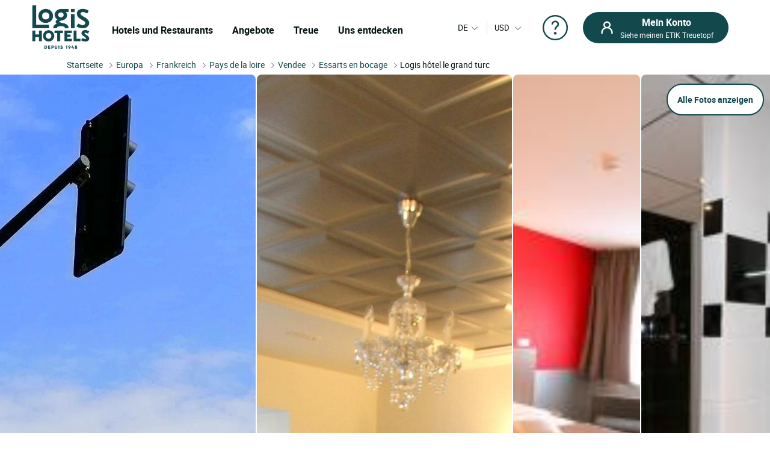

--- FILE ---
content_type: text/html; charset=utf-8
request_url: https://www.logishotels.com/de/hotel/logis-hotel-le-grand-turc-1976
body_size: 50678
content:
<!DOCTYPE html>
<html lang="de-de" dir="ltr">

<head>
    <meta name="viewport" content="width=device-width, initial-scale=1.0, maximum-scale=1.0, user-scalable=0" />
    <meta name="HandheldFriendly" content="true" />
    <meta name="apple-mobile-web-app-capable" content="YES" />
    <link rel="preload" as="font" href="https://www.logishotels.com/templates/sw_logis/fonts/roboto/Roboto-Regular-op.woff2"  crossorigin="anonymous"   type="application/font-woff2" />
    <link rel="preload" as="font" href="https://www.logishotels.com/templates/sw_logis/fonts/roboto/Roboto-Regular-op.woff" crossorigin="anonymous" type="font/woff" />
    <link rel="preload" as="font" href="https://www.logishotels.com/templates/sw_logis/fonts/roboto/roboto-medium-op.woff2"  crossorigin="anonymous"  type="application/font-woff2" />
    <link rel="preload" as="font" href="https://www.logishotels.com/templates/sw_logis/fonts/roboto/roboto-medium-op.woff" crossorigin="anonymous" type="font/woff" />
    <link rel="preload" as="font" href="https://www.logishotels.com/templates/sw_logis/fonts/roboto/roboto-bold-op.woff2"  crossorigin="anonymous"  type="application/font-woff2" />
    <link rel="preload" as="font" href="https://www.logishotels.com/templates/sw_logis/fonts/roboto/roboto-bold-op.woff" crossorigin="anonymous" type="font/woff" />

	<link rel="icon" type="image/x-icon" href="/templates/sw_logis/favicon.ico?v=72" />
    <link rel="apple-touch-icon" href="/templates/sw_logis/apple-touch-icon.png" />
    <link rel="apple-touch-icon" sizes="16x16" href="/templates/sw_logis/apple-touch-icon-16x16.png" />
    <link rel="apple-touch-icon" sizes="32x32" href="/templates/sw_logis/apple-touch-icon-32x32.png" />
    <link rel="apple-touch-icon" sizes="192x192" href="/templates/sw_logis/apple-touch-icon-192x192.png" />
    <link rel="apple-touch-icon" sizes="512x512" href="/templates/sw_logis/apple-touch-icon-512x512.png" />


    <meta charset="utf-8">
	<base href="https://www.logishotels.com/">
	<meta name="description" content="Buchen Sie im Hôtel Logis  le Grand Turc in ESSARTS EN BOCAGE. Entdecken Sie die Region von Pays de la Loire und genießen Sie die besten Preise mit LOGIS Hotels.">
	<meta name="generator" content="Logishotels">
	<meta name="msvalidate.01" content="3C65A7C266731AC1645F6A2ADA14FE05" /><title>Logis Hôtel le Grand Turc, Hôtel Logis Hotels ESSARTS EN BOCAGE, aufenthalt Pays de la Loire</title>
	<link href="https://www.logishotels.com/fr/hotel/logis-hotel-le-grand-turc-1976" rel="alternate" hreflang="fr-FR">
	<link href="https://www.logishotels.com/en/hotel/logis-hotel-le-grand-turc-1976" rel="alternate" hreflang="en-GB">
	<link href="https://www.logishotels.com/de/hotel/logis-hotel-le-grand-turc-1976" rel="alternate" hreflang="de-DE">
	<link href="https://www.logishotels.com/es/hotel/logis-hotel-le-grand-turc-1976" rel="alternate" hreflang="es-ES">
	<link href="https://www.logishotels.com/it/hotel/logis-hotel-le-grand-turc-1976" rel="alternate" hreflang="it-IT">
	<link href="https://www.logishotels.com/nl/hotel/logis-hotel-le-grand-turc-1976" rel="alternate" hreflang="nl-NL">
	<link href="/favicon.ico" rel="icon" type="image/vnd.microsoft.icon">
<link href="/media/plg_system_jcepro/site/css/content.min.css?86aa0286b6232c4a5b58f892ce080277" rel="stylesheet">
	<link href="/templates/sw_logis/uikit/css/uikit.min.css?v=72" rel="stylesheet" media="screen,print" as="style">
	<link href="/templates/sw_logis/css/theme.css?v=72" rel="stylesheet" media="screen,print" as="style">
<script type="application/json" class="joomla-script-options new">{"system.paths":{"root":"","rootFull":"https:\/\/www.logishotels.com\/","base":"","baseFull":"https:\/\/www.logishotels.com\/"},"csrf.token":"ee1e0116c8dd11774766cb20628dcec9"}</script>
	<script src="/media/system/js/core.min.js?2cb912"></script>
	<script src="/media/vendor/jquery/js/jquery.min.js?3.7.1"></script>
	
	<script src="/media/com_swhotel/js/resp/jquery-ui.min.1.12.1.js?v=72"></script>
	<script src="/templates/sw_logis/uikit/js/uikit.min.js?v=72"></script>
	<script src="https://www.logishotels.com/plugins/system/swseoscripts/assets/js/script.js?v=72"></script>
	<script src="https://10959617.collect.igodigital.com/collect.js"></script>
	<script>var base_url = "https://www.logishotels.com/";</script>
	<script>var url_hotels = "/de/hotels";</script>
	<script>var url_restaurants = "/de/restaurants";</script>
	<script>var erreurs = new Array();</script>
	<script>erreurs["err_global"] = "Bitte überprüfen Sie die Bedingungen für die Besatzung";</script>
	<script>erreurs["err_affectation_personnes_chambres"] = "Bitte geben Sie die noch fehlenden Informationen an";</script>
	<script>erreurs["chambres"] = "Wählen Sie bitte ein Zimmer aus";</script>
	<script>erreurs["adultes"] = "Geben Sie bitte die Anzahl Erwachsene pro Zimmer an";</script>
	<script>erreurs["maxoccupsansenf"] = "Le nombre d'adultes sans enfants dépasse le max";</script>
	<script>erreurs["err_maxoccup"] = "Le nombre d'occupation dépasse le max";</script>
	<script>erreurs["err_minoccup"] = "Le nombre d'occupation est moins du min";</script>
	<script>erreurs["destination"] = "Wählen Sie bitte ein Reiseziel aus";</script>
	<script>erreurs["options"] = "Please select valid criteria";</script>
	<script>erreurs["nbenfants"] = "Veuillez renseigner l\'age des enfants";</script>
	<script>erreurs["datein_empty"] = "Please select a departure date";</script>
	<script>var textes = new Array();</script>
	<script>textes["adultes"] = "Erwachsene";</script>
	<script>textes["enfants"] = "Kinder";</script>
	<script>textes["composition"] = "Informieren Sie die Personen im  <strong>Zimmer %s </strong>";</script>
	<script>textes["suivant"] = "Nächste";</script>
	<script>textes["precedent"] = "Vorige";</script>
	<script>textes["nuits"] = "Übernachtung(en)";</script>
	<script>textes["COM_SWHOTEL_ENFANT_AGE_DE_ENFANT"] = "Alter des kindes";</script>
	<script>textes["COM_SWHOTEL_AN"] = "Jahr";</script>
	<script>textes["COM_SWHOTEL_ANS"] = "Jahre";</script>
	<script>textes["voyageurs"] = "Reisende";</script>
	<script>textes["voyageur"] = "Reisender";</script>
	<script>textes["COM_SWHOTEL_SELECTIONNER"] = "Auswählen";</script>
	<script>textes["chambre"] = "Zimmer";</script>
	<script>textes["chambres"] = "Zimmer";</script>
	<script>textes["chambre_selectionne"] = "zimmer ausgewählte";</script>
	<script>textes["chambres_selectionne"] = "ausgewählte Zimmer";</script>
	<script>textes["personnes"] = "Reisende";</script>
	<script>erreurs["url_annex"] = "https://www.logishotels.com/de/firstresult";</script>
	<script>textes["COM_SWHOTEL_ERROR_CHAMBRE_VOYAGEUR"] = "Geben Sie Zimmer für alle Ihre Reisenden ein";</script>
	<script>textes["COM_SWHOTEL_MUTIPLE_VOYAGEUR_NO_CHAMBRE"] = " Reisende haben noch keine Zimmer. Was  möchten Sie gerne tun?";</script>
	<script>textes["COM_SWHOTEL_SINGLE_VOYAGEUR_NO_CHAMBRE"] = " Reisende hat noch keine Zimmer. Was würdest du gern tun?";</script>
	<script>textes["COM_SWHOTEL_COMPLETER_RESERVATION"] = "Vervollständigen Sie die Reservierung";</script>
	<script>textes["COM_SWHOTEL_VOYAGEURS"] = "Reisende";</script>
	<script>textes["COM_SWHOTEL_MANQUE_VOYAGEURS_1"] = "Erhöhen Sie die Anzahl der Reisenden im Zimmer!";</script>
	<script>textes["COM_SWHOTEL_MANQUE_VOYAGEURS_2"] = " Das Zimmer bietet Platz für mindestens ";</script>
	<script>textes["COM_SWHOTEL_CHAMBRE_MAX_OCCUP_1"] = "Zimmer kann bis zu ";</script>
	<script>textes["COM_SWHOTEL_CHAMBRE_MAX_OCCUP_2"] = " Erwachsene und ";</script>
	<script>textes["COM_SWHOTEL_CHAMBRE_MAX_OCCUP_3"] = " Kinder beherbergen ";</script>
	<script>textes["COM_SWHOTEL_AJOUTER_CHAMBRES"] = "Zimmer hinzufügen";</script>
	<script>textes["COM_SWHOTEL_VOTRE_SELECTION"] = "Ihre Auswahl";</script>
	<script>textes["COM_SWHOTEL_GLOBAL_CHAMBRE"] = "Zimmer";</script>
	<script>textes["COM_SWHOTEL_GLOBAL_PERSONNE_S"] = "Person(en)";</script>
	<script>textes["adulte"] = "Erwachsener";</script>
	<script>textes["enfant"] = "Kind";</script>
	<script>textes["pour"] = "Pour";</script>
	<script>textes["COM_SWHOTEL_DESTINATIONS"] = "REISEZIELE";</script>
	<script>textes["COM_SWHOTEL_HOTELS"] = "HOTELS";</script>
	<script>textes["COM_SWHOTEL_MES_DERNIERS_RECHERCHE"] = "Letzte Suchanfragen";</script>
	<script>textes["nbr_pers"] = " Reis";</script>
	<script>var ifmobile = "false";</script>
	<script>var viewmap = "false";</script>
	<script>var view = "hotel";</script>
	<script>var markers = new Array();</script>
	<script>var show_prices = true;</script>
	<script>var hotels = new Array();</script>
	<script>var hotels_init = new Array();</script>
	<script>var markersArray = new Array();</script>
	<script>var first_loaded = true;</script>
	<script>var first_loaded_gplace = true;</script>
	<script>var texte = new Array();</script>
	<script>texte["COM_SWHOTEL_TRIER_PAR"] = "Sortieren nach";</script>
	<script>texte["COM_SWHOTEL_DISTANCE"] = "Entfernung";</script>
	<script>texte["COM_SWHOTEL_GLOBAL_TRI"] = "Sortierung";</script>
	<script>texte["COM_SWHOTEL_SE_RENSEIGNER_SUR_PLACE"] = "Sich vor Ort erkundigen";</script>
	<script>texte["COM_SWHOTEL_CAL_ALT_VALIDER"] = "Bestätigen";</script>
	<script>msg_txt_date_indispo = "Das Datum ### ist nicht verfügbar. Bitte wählen Sie ein anderes Datum.";</script>
	<script>msg_txt_dates_indispos = "Die Daten  ###ind nicht verfügbar. Bitte wählen Sie ein anderes Datum.";</script>
	<script>msg_txt_date_minimum_stay = "Buchen Sie a minimina ### Nächte, um diesen Preis zu erhalten";</script>
	<script>msg_txt_dates_minimum_stay = "Zu den gewünschten Daten ist das Hotel nur für mindestens ### Nächte verfügbar.";</script>
	<script>msg_txt_arrivee_interdite = "Wählen Sie ein anderes Anreisedatum";</script>
	<script>msg_txt_depart_interdit = "Wählen Sie ein anderes Abreisedatum";</script>
	<script>msg_txt_arrivee_i_depart_i = "Ändern Sie Ihre An- und Abreisetage, um von diesem Tarif zu profitieren.";</script>
	<script>msg_txt_arrivee_i_minimum_stay = "Ändern Sie Ihren Ankunftstag und buchen Sie a minimina ### Nächte, um von diesem Preis zu profitieren.";</script>
	<script>msg_txt_depart_i_minimum_stay = "Ändern Sie Ihren Abreisetag und buchen Sie a minimina ### Nächte, um von diesem Preis zu profitieren.";</script>
	<script>msg_txt_depart_i_arrivee_i_minimum_stay = "Ändern Sie Ihren Ankunfts- und Abreisetag und buchen Sie a minimina ### Nächte, um von diesem Preis zu profitieren.";</script>
	<script>texte["COM_SWHOTEL_DATES_NON_FLEXIBLE_MOTEUR"] = "<span>Weitere verfügbare Hotels anzeigen</span>";</script>
	<script>var url_googleapis = 'https://maps.googleapis.com/maps/api/js?v=3&language=de&key=AIzaSyCz5gP5RubrLkegshVnF8crjobXTFib4YQ';</script>
	<link href="https://www.logishotels.com/fr/hotel/logis-hotel-le-grand-turc-1976" rel="alternate" hreflang="x-default">
	<link href="https://www.logishotels.com/de/hotel/logis-hotel-le-grand-turc-1976" rel="canonical">
	<meta property="og:title" content="Logis Hôtel le Grand Turc"/>
	<meta property="og:type" content="Hotel"/>
	<meta property="og:url" content="https://www.logishotels.com/de/hotel/logis-hotel-le-grand-turc-1976"/>
	<meta property="og:description" content="Willkommen im Logis Hotel Le Grand Turques D&#039;essarts in Bocage, wo Alexis und Cyrille Seiter und ihr Team zu Ihrer Verfügung stehen, um Ihren Aufenthalt angenehm und bereichernd zu gestalten.  Das Hotel liegt im Herzen der Vendée, 10 Minuten von der Kreuzung der Achsen Nantes-La Rochelle/ Cholet-La Roche-sur-Yon und 20 Minuten vom berühmten Park Puy du Fou entfernt. 
 
 Aber warum solch ein Name, «das Hotel Le Grand Turque» mitten in Bocage Vendéen? Seine Geschichte ist immer noch auf einem alten Pergament aus dem Jahr 1808 zu sehen, als «das Wirtshaus der Gans Grasse» seinen Namen in «den Großen Türken» änderte, nachdem Napoleon und sein Garde-General Mamelouk Amaduc Roustam Grand Chef Turk vorbeigekommen waren.
 
 Unser Team empfängt Sie für Ihre touristischen oder geschäftlichen Aufenthalte in einem 3-Sterne-Hotel. Lassen Sie sich von unseren 44 Zimmern in 3 Kategorien Komfort, Komfort + und Premium verführen, die Modernität und Einfachheit vereinen. Jede Unterkunft ist klimatisiert und mit Flachbildfernseher, kostenlosem WLAN, Handtüchern, Pflegeprodukten und Tabletts ausgestattet. Alle Zimmer sind mit dem Aufzug erreichbar.
  
 Auf Anfrage bieten wir Ihnen auch mehrere modulare Seminarräume an. Bei schönem Wetter profitieren Sie von unserem beheizten Außenpool (nur Sommerzeit) und unserer Terrasse. 
 
 Entdecken Sie in einer geschichtsträchtigen Abteilung unser historisches Erbe mit seinen Schlössern und Museen vom Mittelalter über die Kriege der Vendée bis zur Renaissance. In der Nähe des Logis Hotel Le Grand Turquen erwarten Sie zahlreiche Besichtigungen, die Kulturerbe und Freizeit verbinden. 
  
 Von Montag bis Freitag Mittag zum Mittag- oder Abendessen. Wählen Sie aus unseren 2 Restaurants:  
 Die Brasserie bietet Ihnen eine Formel mit einem unbegrenzten Vorspeisenbuffet, einer Auswahl an warmen Gerichten und einer Vitrine mit Desserts. 
  
 Das Restaurant Le Turc&#039;Oie empfängt Sie in einem Raum mit einem klaren und modernen Dekor. Entdecken Sie eine erfinderische Küche oder mischen Sie Tradition und Terroir. Im Sommer wird ein Terrassenservice angeboten. 
 
 Unsere Teams sagen Ihnen sehr schnell für einen Aufenthalt in der Vendée in l&#039;Oie!"/>
	<meta property="og:image" content="https://medias.logishotels.com/property-images/1976/facade/retro/moyen/logis-hotel-le-grand-turc-facade-essarts-en-bocage-706862.jpg"/>



<link rel="preload" fetchpriority="high" as="image" href="https://medias.logishotels.com/property-images/1976/facade/retro/moyen/logis-hotel-le-grand-turc-facade-essarts-en-bocage-706862.jpg" type="image">
				<script type="application/ld+json">
					{
					    "@context": "https://schema.org",
					    "@type": "WebPage",
					    "name": "Logis Hôtel le Grand Turc, Hôtel Logis Hotels ESSARTS EN BOCAGE, aufenthalt Pays de la Loire",
					    "url": "https://www.logishotels.com/de/hotel/logis-hotel-le-grand-turc-1976",
					    "image": {
					      "@type": "ImageObject",
					      "url": "https://medias.logishotels.com/property-images/1976/facade/retro/moyen/logis-hotel-le-grand-turc-facade-essarts-en-bocage-706862.jpg"
					    }
					}
				</script>
				<script>window.dataLayer = window.dataLayer || [];dataLayer.push({'event': 'not_logged'});</script><script>dataLayer.push({ 'event': 'pageView','envTemplate':'Hotel','pageName':'Logis Hôtel le Grand Turc, Hôtel Logis Hotels ESSARTS EN BOCAGE, aufenthalt Pays de la Loire','envWork':'prod','envLevel':'Hotel','envChannel':'desktop','envCountry':'de','envLanguage':'de','envCurrency':'EUR','userId':'','userDevice':'desktop','userGender':'','userCountry':'','userCity':'','userZip':'','userEmail':'','userAuthentification':'','userLoginState':'','userNewCustomer':'','userLastDateReservation':'','userCookie1':'','pageBreadcrumb':'Accueil > Logis Hôtel le Grand Turc','pageType':'Fiche hotel','productId':'1976','productBrand':'LOGIS HOTELS','productName':'Logis Hôtel le Grand Turc','productCategory':'','productType':'','productPriceRack':'','productQuantity':'42'});</script>
<script>
								 /* initiation datalayer 4*/
								  	window.dataLayer = window.dataLayer || [];
								  	dataLayer.push({
								  		'event' : 'page_view',
								      	'page_type' : 'Hôtel'
								      	    
								  	});
								</script>

<!-- Google Tag Manager  GTM-->
					<script>(function(w,d,s,l,i){w[l]=w[l]||[];w[l].push({'gtm.start':
					new Date().getTime(),event:'gtm.js'});var f=d.getElementsByTagName(s)[0],
					j=d.createElement(s),dl=l!='dataLayer'?'&l='+l:'';j.async=true;j.src=
					'https://www.googletagmanager.com/gtm.js?id='+i+dl;f.parentNode.insertBefore(j,f);
					})(window,document,'script','dataLayer','GTM-NBGXX9J');</script>
					<!-- End Google Tag Manager -->

<script type='text/javascript'>var langpre = 'de'; </script>
 </head>
<body class="com_swhotel hotel   marque_5">
   
               
    <!-- header -->
    <noscript><iframe src="https://www.googletagmanager.com/ns.html?id=GTM-NBGXX9J" height="0" width="0" style="display:none;visibility:hidden"></iframe></noscript>
<header role="banner">
        <input type="hidden" name="partid" value="" />
        <nav id="headTop" class="GlobHeader uk-grid uk-grid-collapse" uk-navbar >
          
            <div class="contentHeader uk-width-1-2 uk-width-2-3@m uk-width-3-5@l  uk-flex uk-flex-middle ">
                <a href="#" uk-toggle="target: #my-MenuMobile" title="Menu mobile" class="uk-hidden@m btnMobile  uk-icon" uk-icon="menu"></a>
                <div class="logo-head">
                    
<a href="/" title="Logis Hotels">
	<img itemprop="image" class="logo-img" src="https://www.logishotels.com/images/LOGIS_HOTELS_DEPUIS_1948_LOGOTYPE_EXECUTE_POSITIF_RVB_1_1.png" data-src="https://www.logishotels.com/images/LOGIS_HOTELS_DEPUIS_1948_LOGOTYPE_EXECUTE_POSITIF_RVB_1_1.png" uk-img="" width="107" height="68" >
</a>	                        
                </div>
                <div id="MenuDesktop" class="MenuHeader uk-visible@m">
                    <div id="topMenuID">
 						<ul class="uk-navbar-nav  mod-list" >
<li class="item-4762"><a href="#" class="item-1-menu-principal lien-menu-parent ">Hotels und Restaurants</a></li><li class="item-4763 uk-parent"><a href="#" class="s-menu-nos-offres">Angebote</a></li><li class="item-4791 uk-parent"><a href="#" class="s-menu-sous-fidelite">Treue</a></li><li class="item-4802 uk-parent"><a href="#" class="s-menu-nous-decouvrir">Uns entdecken</a></li></ul>

 						 <div data-category="s-menu-nos-offres" class="SubMenuGlob uk-drop">
 						 	<div class="head-menu-1"></div>
 						 	<span class="btn-back-submenu uk-hidden@m uk-hidden@l"><i uk-icon="icon:chevron-left;ratio:0.8;" class="uk-icon"></i>Retour</span>
 						 	<ul class="nav menu" id="s-menu-nos-offres">
<li class="item-4764 divider deeper parent" data-title = "Gute Tipps" data-parent ="Gute Tipps" ><span class="separator ">Gute Tipps</span>
<ul class="nav-child unstyled small"><li class="item-4765" data-title = "Letzte Minuten" data-parent ="Gute Tipps" ><a href="https://www.logishotels.com/de/bons-plans-promotions/dernieres-minutes" class=" link-menu-burger">Letzte Minuten</a></li><li class="item-4767" data-title = "Frühzeitige Buchungen" data-parent ="Gute Tipps" ><a href="https://www.logishotels.com/de/bons-plans-promotions/reservations-anticipees" class=" link-menu-burger">Frühzeitige Buchungen</a></li><li class="item-4768" data-title = "Besondere Angebote" data-parent ="Gute Tipps" ><a href="https://www.logishotels.com/de/bons-plans-promotions/offres-speciales" class=" link-menu-burger">Besondere Angebote</a></li><li class="item-4769" data-title = "Alles ansehen" data-parent ="Gute Tipps" ><a href="https://www.logishotels.com/de/gute-tipps" class="lien-voir-tout link-menu-burger">Alles ansehen</a></li></ul></li><li class="item-5038 divider deeper parent" data-title = "Geschenke" data-parent ="Geschenke" ><span class="separator ">Geschenke</span>
<ul class="nav-child unstyled small"><li class="item-5039" data-title = "Geschenkkarte" data-parent ="Geschenke" ><a href="https://www.logishotels.com/de/geschenke/e-geschenkkarte" class=" link-menu-burger">Geschenkkarte</a></li><li class="item-5040" data-title = "Geschenkbox" data-parent ="Geschenke" ><a href="https://logishotels.bonkdo.com/de/networkvouchers/" class=" link-menu-burger">Geschenkbox</a></li><li class="item-5088" data-title = "Alles ansehen" data-parent ="Geschenke" ><a href="https://www.logishotels.com/de/cadeaux" class="lien-voir-tout link-menu-burger">Alles ansehen</a></li></ul></li><li class="item-4771 divider deeper parent" data-title = "Thematisierte Aufenthalte" data-parent ="Thematisierte Aufenthalte" ><span class="separator ">Thematisierte Aufenthalte</span>
<ul class="nav-child unstyled small"><li class="item-4772" data-title = "Feines essen wochenende" data-parent ="Thematisierte Aufenthalte" ><a href="https://www.logishotels.com/de/unsere-inspirierenden-aufenthalte/wochenenden-und-aufenthalte/wochenenden-und-aufenthalte-tafelfreuden" class=" link-menu-burger">Feines essen wochenende</a></li><li class="item-4774" data-title = "Verliebt" data-parent ="Thematisierte Aufenthalte" ><a href="https://www.logishotels.com/de/unsere-inspirierenden-aufenthalte/wochenenden-und-aufenthalte/wochenenden-und-aufenthalte-fur-verliebte" class=" link-menu-burger">Verliebt</a></li><li class="item-4775" data-title = "Mit dem Fahrrad" data-parent ="Thematisierte Aufenthalte" ><a href="https://www.logishotels.com/de/unsere-inspirierenden-aufenthalte/wochenenden-und-aufenthalte/wochenendtrips-und-radtouren" class=" link-menu-burger">Mit dem Fahrrad</a></li><li class="item-4777" data-title = "In der Familie" data-parent ="Thematisierte Aufenthalte" ><a href="https://www.logishotels.com/de/unsere-inspirierenden-aufenthalte/wochenenden-und-aufenthalte/wochenenden-und-familienaufenthalte" class=" link-menu-burger">In der Familie</a></li><li class="item-4778" data-title = "Alles ansehen" data-parent ="Thematisierte Aufenthalte" ><a href="https://www.logishotels.com/de/unsere-inspirierenden-aufenthalte/wochenenden-und-aufenthalte" class="lien-voir-tout link-menu-burger">Alles ansehen</a></li></ul></li><li class="item-4779 divider deeper parent" data-title = "Dienstleistungen und Ausstattungen" data-parent ="Dienstleistungen und Ausstattungen" ><span class="separator s-menu-nos-offres">Dienstleistungen und Ausstattungen</span>
<ul class="nav-child unstyled small"><li class="item-4783" data-title = "Geschäfte &amp; Gruppen" data-parent ="Dienstleistungen und Ausstattungen" ><a href="https://www.logishotels.com/de/geschafte-und-gruppen" class=" link-menu-burger">Geschäfte &amp; Gruppen</a></li><li class="item-4784" data-title = "Unsere Hotels, die Tiere akzeptieren" data-parent ="Dienstleistungen und Ausstattungen" ><a href="https://www.logishotels.com/de/unsere-dienstleistungen-und-einrichtungen/unsere-hotels-mit-haustiere-akzeptieren" class=" link-menu-burger">Unsere Hotels, die Tiere akzeptieren</a></li><li class="item-4786" data-title = "Unsere Hotels mit Pool" data-parent ="Dienstleistungen und Ausstattungen" ><a href="https://www.logishotels.com/de/unsere-dienstleistungen-und-einrichtungen/unsere-hotels-mit-pool" class=" link-menu-burger">Unsere Hotels mit Pool</a></li><li class="item-5074" data-title = "Frühstück" data-parent ="Dienstleistungen und Ausstattungen" ><a href="https://www.logishotels.com/de/unsere-dienstleistungen-und-einrichtungen/der-preis-inklusive-fruhstuck" class=" link-menu-burger">Frühstück</a></li></ul></li></ul>

 						 </div> 
 						 <div data-category="s-menu-sous-fidelite" class="SubMenuGlob GlobOptionMenu uk-drop uk-text-center">
 						  	<div class="head-menu-1"></div>
 						  	<span class="btn-back-submenu uk-hidden@m uk-hidden@l"><i uk-icon="icon:chevron-left;ratio:0.8;" class="uk-icon"></i>Retour</span>
 						 	 <ul class="nav menu" id="s-menu-sous-fidelite">
<li class="item-4792" data-title = "Ihr Treueprogramm" data-parent ="" ><a href="https://www.logishotels.com/de/etik-ihr-loyalitaetsprogramm/euro-verdienen-mit-etik" class=" link-menu-burger"><img src="/images/icon/votre-programme-de-fidelite.png" alt="Ihr Treueprogramm" width="100" height="45" loading="lazy"><span class="image-title">Ihr Treueprogramm</span></a></li><li class="item-4796" data-title = "Hilfe und Fragen" data-parent ="" ><a href="https://www.logishotels.com/de/hilfe/hilfe-treue-etik/fragen-zum-treueprogramm" class=" link-menu-burger"><img src="/images/icon/faq-aide-et-questions.png" alt="Hilfe und Fragen" width="16" height="29" loading="lazy"><span class="image-title">Hilfe und Fragen</span></a></li></ul>

 						 </div>
 						  <div data-category="s-menu-nous-decouvrir" class="SubMenuGlob GlobOptionMenu uk-drop uk-text-center">
 						   	<div class="head-menu-1"></div>
 						   	<span class="btn-back-submenu uk-hidden@m uk-hidden@l"><i uk-icon="icon:chevron-left;ratio:0.8;" class="uk-icon"></i>Retour</span>
 						  	<ul class="nav menu" id="s-menu-nos-offres">
<li class="item-4807" data-title = "Unsere Hotels und Unterkünfte" data-parent ="" ><a href="https://www.logishotels.com/de/uns-entdecken/unsere-hotels-und-unterkunfte/unsere-unterkunfte" class=" link-menu-burger"><img src="/images/icon/nos-hotels-et-hebergements.png" alt="Unsere Hotels und Unterkünfte" width="37" height="34" loading="lazy"><span class="image-title">Unsere Hotels und Unterkünfte</span></a></li><li class="item-5054" data-title = "Unsere restaurants" data-parent ="" ><a href="https://www.logishotels.com/de/unsere-dienstleistungen-und-einrichtungen/unsere-restaurants" class=" link-menu-burger"><img src="/images/icones-header/nos-restaurants.png" alt="Unsere restaurants" width="26" height="34" loading="lazy"><span class="image-title">Unsere restaurants</span></a></li><li class="item-4803" data-title = "Unsere Marken : Urban, Premium, Table distinguée" data-parent ="" ><a href="https://www.logishotels.com/de/uns-entdecken/unsere-marken/" class=" link-menu-burger"><img src="/images/icon/toutes-nos-marques-urbaines-premium-table-distinguee.png" alt="Unsere Marken : Urban, Premium, Table distinguée" width="61" height="40" loading="lazy"><span class="image-title">Unsere Marken : Urban, Premium, Table distinguée</span></a></li><li class="item-4805" data-title = "Unsere Verpflichtungen" data-parent ="" ><a href="https://www.logishotels.com/de/uns-entdecken/unsere-verpflichtungen/" class=" link-menu-burger"><img src="/images/icon/nos-engagements.png" alt="Unsere Verpflichtungen" width="28" height="30" loading="lazy"><span class="image-title">Unsere Verpflichtungen</span></a></li></ul>

 						  </div>

                    </div>
                </div>
                <!-- Menu mobile -->
                <div id="my-MenuMobile" uk-offcanvas class="uk-hidden@m uk-hidden@l MenuMobile">
                    <div id="MobileMenu" class="uk-offcanvas-bar">
                        <div class="headerMobRe">
                            <button class="uk-offcanvas-close" type="button" uk-close></button>
                            <div class="logo-head">
                                
<a href="/" title="Logis Hotels">
	<img itemprop="image" class="logo-img" src="https://www.logishotels.com/images/LOGIS_HOTELS_DEPUIS_1948_LOGOTYPE_EXECUTE_POSITIF_RVB_1_1.png" data-src="https://www.logishotels.com/images/LOGIS_HOTELS_DEPUIS_1948_LOGOTYPE_EXECUTE_POSITIF_RVB_1_1.png" uk-img="" width="107" height="68" >
</a>	                        
                            </div>
                            <div id="HelpCompte-1" class="uk-float-right"></div>
                            
                        </div>
                    </div>
                </div>
            </div>
  
            
            <!-- connexion lang-->
            <div class="LangConnexion uk-width-1-2 uk-width-1-3@m uk-width-2-5@l ">
                
                <!-- lang -->
                <div id="langDesktop" class="langDesktop ">
                    <div id="TopLangId" class="ModLangDevis">
                    <div class="navLanguage ">

			<!--  <p class="uk-hidden@m">Sprache</p>-->
         <a href="javascript:void(0);" class="MenuLangswitch btn_Bg_lang_de" title="langswitch"  ><span class="LangActiveText "></span><i uk-icon="icon:chevron-down;ratio:0.8"></i></a>
             <div id="ModalLang" uk-dropdown="mode: click">
                 <div class="uk-hidden@m uk-hidden@l toplang">
                         	<div class="h3_site">Wählen Sie Ihre Sprache</div>
                         	  <button id="closeDropD" class="uk-close-default" type="button" uk-close></button>
                         </div>
                 <ul class="uk-nav uk-dropdown-nav">
		              						 								<li class="" data-lang="fr" dir="ltr">
									<a href="/fr/hotel/logis-hotel-le-grand-turc-1976" title="Français">
																					<span class="flag_img bg-fr"></span>
											<span class="TextFlag">Français</span>
									</a>
								</li>
																			 								<li class="" data-lang="en" dir="ltr">
									<a href="/en/hotel/logis-hotel-le-grand-turc-1976" title="English">
																					<span class="flag_img bg-en"></span>
											<span class="TextFlag">English</span>
									</a>
								</li>
																			 								<li class="lang-active" data-lang="de" dir="ltr">
									<a href="/de/hotel/logis-hotel-le-grand-turc-1976" title="Deutsch">
																					<span class="flag_img bg-de"></span>
											<span class="TextFlag">Deutsch</span>
									</a>
								</li>
																			 								<li class="" data-lang="es" dir="ltr">
									<a href="/es/hotel/logis-hotel-le-grand-turc-1976" title="Español">
																					<span class="flag_img bg-es"></span>
											<span class="TextFlag">Español</span>
									</a>
								</li>
																			 								<li class="" data-lang="it" dir="ltr">
									<a href="/it/hotel/logis-hotel-le-grand-turc-1976" title="Italiano">
																					<span class="flag_img bg-it"></span>
											<span class="TextFlag">Italiano</span>
									</a>
								</li>
																			 								<li class="" data-lang="nl" dir="ltr">
									<a href="/nl/hotel/logis-hotel-le-grand-turc-1976" title="Nederlands">
																					<span class="flag_img bg-nl"></span>
											<span class="TextFlag">Nederlands</span>
									</a>
								</li>
															         </ul>
            </div>
 
        
</div>

<script>
var LangText = jQuery('.lang-active').attr('data-lang');
jQuery('.LangActiveText').text(LangText);
if (jQuery(window).width() < 960) {
	 
	jQuery('#closeDropD').click(function(){
		 UIkit.dropdown("#ModalLang").hide();
	});
	jQuery(".ClssWithModal").parent().append("<div class='modalMenu MenuPagePlus' uk-dropdown='mode:click'><div class='mobHead'></div>"+jQuery(".modalMenu").html()+"</div>");		
}else{
 	//jQuery(".MenuHeader").find(".uk-navbar-nav .uk-parent").appendTo(".MonCompteDesktopDiv ");
 	
	
}
</script>	
	 	 

<form class="formdevise" name="form_devise" id="form_devise" method="post">
        <!--<p class="uk-hidden@m ">Währung</p>-->
        <button type="button" class="BtnDevisModal "  uk-toggle="target: #modal-Devise" >
         
        <span class="Devise-1"> USD</span>
                          <span class="Devise-2 uk-hidden@m uk-hidden@l"> US DOLLAR</span>        <i uk-icon="icon:chevron-down;ratio:0.8;"></i>
         <input type="hidden" id="devise_client" value="USD" />
         </button>
        <div class="ModalContainerDevise "><div id="modal-Devise" class="ModalDevise" uk-modal></div></div>
       <input type="hidden" name="currency" id="currency" value="" />
</form>
	
  
  
  
                    
                    </div>
                </div>
                <div class="helpMenu">
                
                                  
                <a href="https://www.logishotels.com/de/hilfe/hilfe-bei-buchungen/hilfe-bei-der-buchung-von-aufenthalten" target="_blank" uk-icon="icon:question;ratio:2.2;"></a>
                </div>
                <div class="connexionTop">
                    <style>

.version_mobile .uk-button-primary{background-color:var(--primary-color) !important;color:#fff !important;}
.PanneauMonCompte .grecaptcha-badge{
transform: scale(.70);
    -webkit-transform: scale(0.70);
    transform-origin: 110px 0;
    -webkit-transform-origin: 110px 0;
}
#recaptchaLogin_modal{height:40px !important;}
.PanneauMonCompte .lienPanneau{margin-top:30px;}
</style>


<div class="version_mobile uk-hidden@s uk-hidden@m uk-hidden@l">
                        <a class="hors_ligne  uk-button uk-button-primary uk-margin-remove-bottom" href="#PanneauCompte" uk-toggle><i  uk-icon="icon:sw-user;ratio:1.2;"></i></a>      
            
          
     
</div>

<div class="version_desktop uk-visible@s">
                    <a class="hors_ligne uk-button uk-button-primary uk-margin-remove-bottom" href="#PanneauCompte" uk-toggle>
                <i  uk-icon="icon:sw-user;ratio:1.2;"></i>
                <span class="uk-visible@m">
                    <strong>Mein Konto</strong>
                    Siehe meinen ETIK Treuetopf                </span>
            </a>
        </div>
<!--  -->
<div id="PanneauCompte" class="PanneauMonCompte" uk-offcanvas="flip: true">
    <div class="uk-offcanvas-bar">
        <button class="uk-offcanvas-close" type="button" uk-close></button>
        

                    <div class="modeNonConnecter ">
                <div class="h2_site">Dann identifizieren Sie sich</div>
                <div class="PanneauEtik">
                    <div><img src="/images/icones-header/votre-programme-de-fidelite.png" width="53" /></div>
                    <div>
                        <strong> Das kostenlose Treueprogramm.</strong>
                        <p> Gültig im Hotel und im Restaurant</p>
                    </div>
                </div>


                    <div id="rendered-creat-account" class="Content_form rendered-form">
                        <form id="form-rendered-creat-account-modal" action="" method="post" class="form_login_dash_modal" >
                                        
                            <div class="champsInput">

                                <label for="card-login" class="fb-text-label">E-Mail</label>
                                <input onkeyup="this.value = this.value.toLowerCase();" value="" type="email" class="form-control" type="text" id="text-votre-email-modal" name="card-login" placeholder="E-Mail" autocomplete="off" aria-label="E-Mail" required />
                                <span class="validate-email">Inserire un indirizzo email valido</span>
                                <span class="highlight"></span>
                                

                            </div>
                            
                            <div class="champsInput">
                                <label for="card-password">Passwort</label>
                                <div class="uk-position-relative">

                                    <input type="password" id="password_login_modal" name="card-password" placeholder="Passwort"  autocomplete="off" aria-label="Passwort" />

                                     <button type="button" class=" input-password-toggle">
                                       <span class="icon-fw" aria-hidden="true"></span>
                                     </button>
                                      <span class="validate-password">Geben Sie Ihr Passwort ein</span>
                                </div>
                                <div class="uk-text-right"><a href="#ModalOptions_PasswordOublie" uk-toggle>Passwort vergessen ?</a></div>
                            </div>


                            <input type="hidden" name="option" value="com_ologis"> 
                            <input type="hidden" name="view" value="compte"> 
                            <input type="hidden" name="task" value="authentification"> 
                            <input type="hidden" name="url" value="https://www.logishotels.com/my-account"> 
                            
                            <div class=" form-group field-button-valider">
                                
                                <button type="button" disabled="disabled" onclick="validateForm(this,'form-rendered-creat-account-modal','recaptchaLogin_modal');"  class="uk-button uk-button-primary btn-login" name="button-valider"  id="button-valider-modal">Anmelden</button> 

                            </div>              
                           <!-- #######################  BEGIN RECAPTCHA INVISIBLE #######################  -->  
                                                   
                            <div id='recaptchaLogin_modal'></div>                     
                            <input id="public_key_invisible" type="hidden" value="6Le-2qgUAAAAAImRsvXfc3j93HN3p4B2fjD14R6N"/>
                            <!-- #######################  END RECAPTCHA INVISIBLE #######################  -->  
                        </form>
                    </div>    



                <div class="champsInput">
                    <button class="uk-button uk-button-secondary" onclick="window.location.href='https://www.logishotels.com/create-account';">Am Treueprogramm teilnehmen</button>
                </div>
                <div class="lienPanneau">
                    <a href="https://www.logishotels.com/de/acces-a-mes-reservations">Meine Buchungen ohne Konto einsehen</a>
                    <a href="https://www.logishotels.com//de/hilfe/hilfe-treue-etik/fragen-zum-treueprogramm" class="besoin_daide">Hilfe</a>
                </div>
            </div>


        
    </div>
</div>



<!-- modal -->
<div id="ModalOptions_PasswordOublie" class="PasswordForget Content_form" uk-modal>
    <div class="uk-modal-dialog uk-modal-body">
        <button class="uk-modal-close-default" type="button" uk-close></button>
        <div class="modal-body" id="modal-send">
            <div class="h2_site uk-modal-title uk-text-center">
                Passwort vergessen ?            </div>
            <form method="post" id="PasswordOublie" action="?option=com_ologis&task=PasswordOublie">
                <div class="form-group field-text-votre-email">
                    <span style="display: none;" id="msg_identifiant_invalide" class="error error_msg">
                        Die eingegebene E-Mail-Adresse entspricht keinem existierenden Konto</span>
                    <label for="courriel_in" class="fb-text-label">E-Mail</label>
                    <input onkeyup="this.value=this.value.toLowerCase()" type="text" name="courriel_in" id="courriel_in" placeholder="Email" />
                    <span class="validate-email">Inserire un indirizzo email valido</span>
                    <span class="highlight"></span>
                    

                </div>
                <p class="txt_forgetpass_msg">
                    Sie erhalten einen Link, um Ihr Passwort zurückzusetzen.                </p>
                <div id='recaptchaLogin_forgetPassword'></div>
            </form>
            <div class="fb-button form-group field-button-valider">
                <button onclick="validateForm_forgetPassword(this,'PasswordOublie','recaptchaLogin_forgetPassword');" id="button-valider_mps" name="text-votre-email" class="uk-button uk-button-primary">
                    Bestätigen</button>
            </div>
        </div>

    </div>
</div>


<div id="emailConfSend" class="PasswordForget Content_form" uk-modal>
    <div class="uk-modal-dialog uk-modal-body">
        <button class="uk-modal-close-default" type="button" uk-close></button>

        <div class="modal-body" id="modal_message" >
            <div class="h2_site uk-modal-title uk-text-center">
                Passwort vergessen?            </div>
            <div class="img_etape uk-text-center">
                <img data-src="https://www.logishotels.com/components/com_ologis/assets/images/check.svg" alt="Passwort vergessen?" width="60" height="61" uk-img>
            </div>
            <p class="txt_reini_pss">
                Es wurde Ihnen ein Link zugesendet. <br />Klicken Sie auf den Link, um Ihr Passwort zurückzusetzen.            </p>
        </div>
    </div>
</div>

<!-- fin -->

<script type="text/javascript">

   jQuery ( document ).ready ( function () {

        var isshow = localStorage.getItem('isshow');
        if (isshow== null) {
            localStorage.setItem('isshow', 1);
        }
        $(".input-password-toggle").click(function() {

            $(this).toggleClass("icon-eye");
                input = $(this).parent().find("input");
            if (input.attr("type") == "password") {
                input.attr("type", "text");
            } else {
                input.attr("type", "password");
            }
        });



    show_password ();
    forget_password ();
    //mdp_oublie ();
    jQuery( "#form-rendered-creat-account-modal input" ).keyup(function() {
        jQuery( this ).parent().find("label").show();
         if(!jQuery( this ).val() ){
             jQuery( this ).parent().find("label").hide();
         }
    });


    if(jQuery('#form-rendered-creat-account-modal').length){
        
        if ( jQuery ( '#form-rendered-creat-account-modal' ).validate().checkForm() ) {
            jQuery ( '#form-rendered-creat-account-modal #button-valider-modal' ).prop ( "disabled" , false );
        }
    }



    jQuery ( "#form-rendered-creat-account-modal" ).validate ( { 
    rules : {
        "card-password" : "required" , "card-login" : {
        required : true , email : true
        }
    } , errorPlacement : function ( error , element ) {
    }

    } );

    jQuery ( '#form-rendered-creat-account-modal input' ).on ( 'keyup blur' , function (event) {
        //var form_account = jQuery( "#form-rendered-creat-account-modal" ).validate();
        if (event.keyCode === 13 && form_account.valid() ==true) {
            validateForm(this,'form-rendered-creat-account-modal','recaptchaLogin_modal');
        }   

    } );

    jQuery ( '#form-rendered-creat-account-modal #text-votre-email-modal' ).on ( 'blur' , function (event) {
        var form_account = jQuery( "#form-rendered-creat-account-modal" ).validate();
        
        if ( jQuery ( '#form-rendered-creat-account-modal' ).validate().checkForm() ) {
            jQuery ( '#form-rendered-creat-account-modal #button-valider-modal' ).addClass ( 'valid' );
            jQuery ( '#form-rendered-creat-account-modal #button-valider-modal' ).prop ( "disabled" , false );
            
        }else {
            jQuery ( '#form-rendered-creat-account-modal #button-valider-modal' ).removeClass ( 'valid' );
            jQuery ( '#form-rendered-creat-account-modal #button-valider-modal' ).prop ( "disabled" , true );
        }

        //check si l'email est valide ou pas (ticket 60388)
        var emailIsValid = jQuery ( '#form-rendered-creat-account-modal' ).validate().element(jQuery('#text-votre-email-modal'));
        if(emailIsValid){
            jQuery ( '#form-rendered-creat-account-modal .validate-email' ).hide();
        }else{
            jQuery ( '#form-rendered-creat-account-modal .validate-email' ).show();
        }


    });

    $('#form-rendered-creat-account-modal #password_login_modal').on('blur', function(event) {

        var passwordField = jQuery('#password_login_modal').val().trim();

        // Vérifier manuellement si le champ de mot de passe a une valeur
        if (passwordField !== '') {
            // Si le champ a une valeur, on cache le message d'erreur
            jQuery('#form-rendered-creat-account-modal .validate-password').hide();
        } else {
            // Si le champ est vide, on affiche le message d'erreur
            jQuery('#form-rendered-creat-account-modal .validate-password').show();
        }

        // Vérifier la validité du formulaire
        if (jQuery('#form-rendered-creat-account-modal').validate().checkForm()) {
            jQuery('#form-rendered-creat-account-modal #button-valider-modal').addClass('valid');
            jQuery('#form-rendered-creat-account-modal #button-valider-modal').prop("disabled", false);
        } else {
            jQuery('#form-rendered-creat-account-modal #button-valider-modal').removeClass('valid');
            jQuery('#form-rendered-creat-account-modal #button-valider-modal').prop("disabled", true);
        }

    });
});
//-->
</script>


                </div>
            </div>
            <!--  -->            
                
        </nav>
    </header>
    <!-- fin -->
    <!-- contenu -->
    <main role="main">
        <div class="pageMain">
        
        
        		              <!-- fin historique -->
                        
                                     
                        
            <!-- fin moteur -->
                        <!-- bottom -->
          
            <!-- contenu -->
            
        
            
            

                        <div id="PathwayDesktop">
            <div class="topBackBtn ">
                <a href="javascript: history.back();" title="Zurück" class="uk-icon bback" uk-icon="arrow-left">
                    Zurück</a>
                <div class="uk-container uk-container-center">
                     
                         
                            
<ul itemtype="http://schema.org/BreadcrumbList" class="breadcrumb">
         	<li itemprop="itemListElement" itemscopeitemtype="http://schema.org/ListItem">
      	<a href="https://www.logishotels.com" itemprop="item"> <span itemprop="name">Startseite</span></a>
		<meta itemprop="position" content="1">
	</li>
                                 <li itemprop="itemListElement" itemscope itemtype="http://schema.org/ListItem"><span class="divider"></span> 
        		<a href="https://www.logishotels.com/hotel/de/" itemprop="item"> <span itemprop="name">Europa</span></a>
        		<meta itemprop="position" content="2" />
        	 </li>
        
                      
                        
                                          <li itemprop="itemListElement" itemscope itemtype="http://schema.org/ListItem"><span class="divider"></span> 
        		<a href="https://www.logishotels.com/hotel/de/frankreich.html" itemprop="item"> <span itemprop="name">Frankreich</span></a>
        		<meta itemprop="position" content="3" />
        	 </li>
        
                      
                        
                                          <li itemprop="itemListElement" itemscope itemtype="http://schema.org/ListItem"><span class="divider"></span> 
        		<a href="https://www.logishotels.com/hotel/de/pays-de-la-loire" itemprop="item"> <span itemprop="name">Pays de la loire</span></a>
        		<meta itemprop="position" content="4" />
        	 </li>
        
                      
                        
                                          <li itemprop="itemListElement" itemscope itemtype="http://schema.org/ListItem"><span class="divider"></span> 
        		<a href="https://www.logishotels.com/hotel/de/pays-de-la-loire/vendee" itemprop="item"> <span itemprop="name">Vendee</span></a>
        		<meta itemprop="position" content="5" />
        	 </li>
        
                      
                        
                                          <li itemprop="itemListElement" itemscope itemtype="http://schema.org/ListItem"><span class="divider"></span> 
        		<a href="https://www.logishotels.com/hotel/de/pays-de-la-loire/vendee/hotel-essarts-en-bocage.html" itemprop="item"> <span itemprop="name">Essarts en bocage</span></a>
        		<meta itemprop="position" content="6" />
        	 </li>
        
                      
                        
                                     
            <li itemprop="itemListElement" itemscope itemtype="https://schema.org/ListItem"><span class="divider"></span> 
                <span itemprop="name">Logis hôtel le grand turc </span>
            	<meta itemprop="position" content='7' />
        	</li>
        	
        	      
      
      </ul>





<script type="application/ld+json">
 {"@context":"https://schema.org","@type":"BreadcrumbList","itemListElement":[{"@type":"ListItem","position":1,"item":{"@id":"https://www.logishotels.com","name":"Startseite"}},{"@type":"ListItem","position":2,"item":{"@id":"https://www.logishotels.com/hotel/de/","name":"Europa"}},{"@type":"ListItem","position":3,"item":{"@id":"https://www.logishotels.com/hotel/de/frankreich.html","name":"Frankreich"}},{"@type":"ListItem","position":4,"item":{"@id":"https://www.logishotels.com/hotel/de/pays-de-la-loire","name":"Pays de la loire"}},{"@type":"ListItem","position":5,"item":{"@id":"https://www.logishotels.com/hotel/de/pays-de-la-loire/vendee","name":"Vendee"}},{"@type":"ListItem","position":6,"item":{"@id":"https://www.logishotels.com/hotel/de/pays-de-la-loire/vendee/hotel-essarts-en-bocage.html","name":"Essarts en bocage"}},{"@type":"ListItem","position":7,"item":{"name":"Logis hôtel le grand turc"}}]}</script>



    
                                         
                </div>
            </div>
            </div>
                                            
<div class="FicheHotel " itemtype="http://schema.org/Hotel">
 
        <div class="sliderPrincipal SlideFiche uk-visible@m uk-position-relative  uk-grid-collapse" uk-grid>
          <!-- favoris -->
          <div class="frz-nocache">
                        </div>
        <!-- fin favoris -->
                                                      
                    <div data-type-image="facade" class="uk-width-1-3 imgslide  ImgFirstNew ">
                            <input type="hidden" value='{"type_image":"facade","tags_photo_principale":1,"tags_photo_star":0,"category":1,"ordre_cat_photos":"999"}' />
                        <a  href="#" uk-toggle="target: #FicheGallery"  title="Logis Hôtel le Grand Turc">
                            <img data-src="https://medias.logishotels.com/property-images/1976/facade/retro/grand/logis-hotel-le-grand-turc-facade-essarts-en-bocage-706862.jpg" uk-img  alt="Logis Hôtel le Grand Turc"/>
                        </a>
                    </div>
                                                          
                    <div data-type-image="restaurant" class="uk-width-1-3 imgslide ">
                            <input type="hidden" value='{"type_image":"restaurant","tags_photo_principale":0,"tags_photo_star":1,"category":1,"ordre_cat_photos":"999"}' />
                        <a  href="#" uk-toggle="target: #FicheGallery"  title="Logis Hôtel le Grand Turc">
                            <img data-src="https://medias.logishotels.com/property-images/1976/restaurant/retro/grand/hotel-le-grand-turc-restaurant-essarts-en-bocage-846138.jpg" uk-img  alt="Logis Hôtel le Grand Turc"/>
                        </a>
                    </div>
                                          <div class="uk-width-1-3 uk-grid-collapse" uk-grid>                    <div class="uk-width-1-2 imgslide ">
                        <input type="hidden" value='{"type_image":"chambres","tags_photo_principale":0,"tags_photo_star":1,"category":1,"ordre_cat_photos":"999"}' />
                        <a  href="#" uk-toggle="target: #FicheGallery"  title="Logis Hôtel le Grand Turc">
                            <img data-src="https://medias.logishotels.com/property-images/1976/chambres/retro/moyen/hotel-le-grand-turc-chambres-essarts-en-bocage-085988.jpg" uk-img  alt="Logis Hôtel le Grand Turc"/>
                        </a>
                    </div>      
                                                                  <div class="uk-width-1-2 imgslide  slide-right ">
                        <input type="hidden" value='{"type_image":"chambres","tags_photo_principale":0,"tags_photo_star":0,"category":1,"ordre_cat_photos":"999"}' />
                        <a  href="#" uk-toggle="target: #FicheGallery"  title="Logis Hôtel le Grand Turc">
                            <img data-src="https://medias.logishotels.com/property-images/1976/chambres/retro/moyen/hotel-le-grand-turc-chambres-l-oie-197770.jpg" uk-img  alt="Logis Hôtel le Grand Turc"/>
                        </a>
                    </div>      
                                                                  <div class="uk-width-1-2 imgslide ">
                        <input type="hidden" value='{"type_image":"chambres","tags_photo_principale":0,"tags_photo_star":0,"category":1,"ordre_cat_photos":"999"}' />
                        <a  href="#" uk-toggle="target: #FicheGallery"  title="Logis Hôtel le Grand Turc">
                            <img data-src="https://medias.logishotels.com/property-images/1976/chambres/retro/moyen/hotel-le-grand-turc-chambres-essarts-en-bocage-440355.jpg" uk-img  alt="Logis Hôtel le Grand Turc"/>
                        </a>
                    </div>      
                                                                  <div class="uk-width-1-2 imgslide  slide-right ">
                        <input type="hidden" value='{"type_image":"restaurant","tags_photo_principale":0,"tags_photo_star":0,"category":1,"ordre_cat_photos":"999"}' />
                        <a  href="#" uk-toggle="target: #FicheGallery"  title="Logis Hôtel le Grand Turc">
                            <img data-src="https://medias.logishotels.com/property-images/1976/restaurant/retro/moyen/hotel-le-grand-turc-restaurant-l-oie-107404.jpg" uk-img  alt="Logis Hôtel le Grand Turc"/>
                        </a>
                    </div>      
                    </div>                         
          <a  href="#" uk-toggle="target: #FicheGallery"  class="uk-button uk-button-secondary uk-position-bottom-left ">
            Alle Fotos anzeigen            
          </a>
        </div>
       


<!-- for print -->
<div class="uk-hidden imgPrint">
                
            <img data-src="https://medias.logishotels.com/property-images/1976/facade/retro/grand/logis-hotel-le-grand-turc-facade-essarts-en-bocage-706862.jpg"  alt="photo logis hotel" uk-img />
             </div>
<!-- fin -->
<!-- pop galerie -->
    <div id="FicheGallery" class=" ModalGallerie"  uk-modal >
        <button class="uk-modal-close uk-margin-small-right uk-icon closeModal uk-visible@m" type="button" uk-icon="close"></button>        <div class="GalleryFiche uk-position-relative 000">
            <div uk-slideshow="animation: Pull;ratio:4:3">
             <!-- favoris -->
             <div class="frz-nocache">
                         </div>
        <!-- fin favoris -->
                <ul class="uk-slideshow-items">
                                                                    <li><div class="ds-1 imgSlideGal uk-background-cover" data-src="https://medias.logishotels.com/property-images/1976/facade/retro/grand/logis-hotel-le-grand-turc-facade-essarts-en-bocage-706862.jpg" uk-img></div>	    			    <input type="hidden" value='{"type_image":"facade","tags_photo_principale":1,"tags_photo_star":0,"category":1,"ordre_cat_photos":"999"}' />
                        </li>
                                                                    <li><div class="ds-1 imgSlideGal uk-background-cover" data-src="https://medias.logishotels.com/property-images/1976/facade/retro/grand/hotel-le-grand-turc-facade-l-oie-627035.jpg" uk-img></div>	    			    <input type="hidden" value='{"type_image":"facade","tags_photo_principale":0,"tags_photo_star":1,"category":1,"ordre_cat_photos":"999"}' />
                        </li>
                                                                    <li><div class="ds-1 imgSlideGal uk-background-cover" data-src="https://medias.logishotels.com/property-images/1976/facade/retro/grand/hotel-le-grand-turc-facade-essarts-en-bocage-353413.jpg" uk-img></div>	    			    <input type="hidden" value='{"type_image":"facade","tags_photo_principale":0,"tags_photo_star":0,"category":1,"ordre_cat_photos":"999"}' />
                        </li>
                                                                    <li><div class="ds-1 imgSlideGal uk-background-cover" data-src="https://medias.logishotels.com/property-images/1976/chambres/retro/grand/hotel-le-grand-turc-chambres-l-oie-427152.jpg" uk-img></div>	    			    <input type="hidden" value='{"type_image":"chambres","tags_photo_principale":0,"tags_photo_star":0,"category":1,"ordre_cat_photos":"999"}' />
                        </li>
                                                                    <li><div class="ds-1 imgSlideGal uk-background-cover" data-src="https://medias.logishotels.com/property-images/1976/chambres/retro/grand/hotel-le-grand-turc-chambres-l-oie-197770.jpg" uk-img></div>	    			    <input type="hidden" value='{"type_image":"chambres","tags_photo_principale":0,"tags_photo_star":0,"category":1,"ordre_cat_photos":"999"}' />
                        </li>
                                                                    <li><div class="ds-1 imgSlideGal uk-background-cover" data-src="https://medias.logishotels.com/property-images/1976/chambres/retro/grand/hotel-le-grand-turc-chambres-essarts-en-bocage-632453.jpg" uk-img></div>	    			    <input type="hidden" value='{"type_image":"chambres","tags_photo_principale":0,"tags_photo_star":0,"category":1,"ordre_cat_photos":"999"}' />
                        </li>
                                                                    <li><div class="ds-1 imgSlideGal uk-background-cover" data-src="https://medias.logishotels.com/property-images/1976/chambres/retro/grand/hotel-le-grand-turc-chambres-essarts-en-bocage-481235.jpg" uk-img></div>	    			    <input type="hidden" value='{"type_image":"chambres","tags_photo_principale":0,"tags_photo_star":0,"category":1,"ordre_cat_photos":"999"}' />
                        </li>
                                                                    <li><div class="ds-1 imgSlideGal uk-background-cover" data-src="https://medias.logishotels.com/property-images/1976/chambres/retro/grand/hotel-le-grand-turc-chambres-essarts-en-bocage-443002.jpg" uk-img></div>	    			    <input type="hidden" value='{"type_image":"chambres","tags_photo_principale":0,"tags_photo_star":0,"category":1,"ordre_cat_photos":"999"}' />
                        </li>
                                                                    <li><div class="ds-1 imgSlideGal uk-background-cover" data-src="https://medias.logishotels.com/property-images/1976/chambres/retro/grand/hotel-le-grand-turc-chambres-essarts-en-bocage-440355.jpg" uk-img></div>	    			    <input type="hidden" value='{"type_image":"chambres","tags_photo_principale":0,"tags_photo_star":0,"category":1,"ordre_cat_photos":"999"}' />
                        </li>
                                                                    <li><div class="ds-1 imgSlideGal uk-background-cover" data-src="https://medias.logishotels.com/property-images/1976/chambres/retro/grand/hotel-le-grand-turc-chambres-essarts-en-bocage-085988.jpg" uk-img></div>	    			    <input type="hidden" value='{"type_image":"chambres","tags_photo_principale":0,"tags_photo_star":1,"category":1,"ordre_cat_photos":"999"}' />
                        </li>
                                                                    <li><div class="ds-1 imgSlideGal uk-background-cover" data-src="https://medias.logishotels.com/property-images/1976/restaurant/retro/grand/hotel-le-grand-turc-restaurant-l-oie-107404.jpg" uk-img></div>	    			    <input type="hidden" value='{"type_image":"restaurant","tags_photo_principale":0,"tags_photo_star":0,"category":1,"ordre_cat_photos":"999"}' />
                        </li>
                                                                    <li><div class="ds-1 imgSlideGal uk-background-cover" data-src="https://medias.logishotels.com/property-images/1976/restaurant/retro/grand/hotel-le-grand-turc-restaurant-l-oie-729543.jpg" uk-img></div>	    			    <input type="hidden" value='{"type_image":"restaurant","tags_photo_principale":0,"tags_photo_star":0,"category":1,"ordre_cat_photos":"999"}' />
                        </li>
                                                                    <li><div class="ds-1 imgSlideGal uk-background-cover" data-src="https://medias.logishotels.com/property-images/1976/restaurant/retro/grand/hotel-le-grand-turc-restaurant-essarts-en-bocage-846138.jpg" uk-img></div>	    			    <input type="hidden" value='{"type_image":"restaurant","tags_photo_principale":0,"tags_photo_star":1,"category":1,"ordre_cat_photos":"999"}' />
                        </li>
                                                                    <li><div class="ds-1 imgSlideGal uk-background-cover" data-src="https://medias.logishotels.com/property-images/1976/restaurant/retro/grand/hotel-le-grand-turc-restaurant-essarts-en-bocage-963656.jpg" uk-img></div>	    			    <input type="hidden" value='{"type_image":"restaurant","tags_photo_principale":0,"tags_photo_star":0,"category":1,"ordre_cat_photos":"999"}' />
                        </li>
                                                                    <li><div class="ds-1 imgSlideGal uk-background-cover" data-src="https://medias.logishotels.com/property-images/1976/restaurant/retro/grand/hotel-le-grand-turc-restaurant-essarts-en-bocage-946906.jpg" uk-img></div>	    			    <input type="hidden" value='{"type_image":"restaurant","tags_photo_principale":0,"tags_photo_star":0,"category":1,"ordre_cat_photos":"999"}' />
                        </li>
                                                                    <li><div class="ds-1 imgSlideGal uk-background-cover" data-src="https://medias.logishotels.com/property-images/1976/restaurant/retro/grand/hotel-le-grand-turc-restaurant-essarts-en-bocage-865620.jpg" uk-img></div>	    			    <input type="hidden" value='{"type_image":"restaurant","tags_photo_principale":0,"tags_photo_star":0,"category":1,"ordre_cat_photos":"999"}' />
                        </li>
                                                                    <li><div class="ds-1 imgSlideGal uk-background-cover" data-src="https://medias.logishotels.com/property-images/1976/restaurant/retro/grand/hotel-le-grand-turc-restaurant-essarts-en-bocage-257334.jpg" uk-img></div>	    			    <input type="hidden" value='{"type_image":"restaurant","tags_photo_principale":0,"tags_photo_star":0,"category":1,"ordre_cat_photos":"999"}' />
                        </li>
                                                                    <li><div class="ds-1 imgSlideGal uk-background-cover" data-src="https://medias.logishotels.com/property-images/1976/restaurant/retro/grand/hotel-le-grand-turc-restaurant-essarts-en-bocage-712421.jpg" uk-img></div>	    			    <input type="hidden" value='{"type_image":"restaurant","tags_photo_principale":0,"tags_photo_star":0,"category":1,"ordre_cat_photos":"999"}' />
                        </li>
                                                                    <li><div class="ds-1 imgSlideGal uk-background-cover" data-src="https://medias.logishotels.com/property-images/1976/restaurant/retro/grand/hotel-le-grand-turc-restaurant-essarts-en-bocage-194415.jpg" uk-img></div>	    			    <input type="hidden" value='{"type_image":"restaurant","tags_photo_principale":0,"tags_photo_star":0,"category":1,"ordre_cat_photos":"999"}' />
                        </li>
                                                                    <li><div class="ds-1 imgSlideGal uk-background-cover" data-src="https://medias.logishotels.com/property-images/1976/restaurant/retro/grand/hotel-le-grand-turc-restaurant-essarts-en-bocage-354396.jpg" uk-img></div>	    			    <input type="hidden" value='{"type_image":"restaurant","tags_photo_principale":0,"tags_photo_star":0,"category":1,"ordre_cat_photos":"999"}' />
                        </li>
                                                                    <li><div class="ds-1 imgSlideGal uk-background-cover" data-src="https://medias.logishotels.com/property-images/1976/jardins-et-terrasses/retro/grand/hotel-le-grand-turc-jardins-et-terrasses-l-oie-099293.jpg" uk-img></div>	    			    <input type="hidden" value='{"type_image":"jardins-et-terrasses","tags_photo_principale":0,"tags_photo_star":0,"category":1,"ordre_cat_photos":"999"}' />
                        </li>
                                                                    <li><div class="ds-1 imgSlideGal uk-background-cover" data-src="https://medias.logishotels.com/property-images/1976/jardins-et-terrasses/retro/grand/hotel-le-grand-turc-jardins-et-terrasses-essarts-en-bocage-121175.jpg" uk-img></div>	    			    <input type="hidden" value='{"type_image":"jardins-et-terrasses","tags_photo_principale":0,"tags_photo_star":0,"category":1,"ordre_cat_photos":"999"}' />
                        </li>
                                                                    <li><div class="ds-1 imgSlideGal uk-background-cover" data-src="https://medias.logishotels.com/property-images/1976/piscine/retro/grand/hotel-le-grand-turc-piscine-l-oie-140372.jpg" uk-img></div>	    			    <input type="hidden" value='{"type_image":"piscine","tags_photo_principale":0,"tags_photo_star":1,"category":1,"ordre_cat_photos":"999"}' />
                        </li>
                                                                    <li><div class="ds-1 imgSlideGal uk-background-cover" data-src="https://medias.logishotels.com/property-images/1976/piscine/retro/grand/hotel-le-grand-turc-piscine-l-oie-911157.jpg" uk-img></div>	    			    <input type="hidden" value='{"type_image":"piscine","tags_photo_principale":0,"tags_photo_star":1,"category":1,"ordre_cat_photos":"999"}' />
                        </li>
                                                                    <li><div class="ds-1 imgSlideGal uk-background-cover" data-src="https://medias.logishotels.com/property-images/1976/bar-reception/retro/grand/hotel-le-grand-turc-bar-reception-l-oie-366712.jpg" uk-img></div>	    			    <input type="hidden" value='{"type_image":"bar-reception","tags_photo_principale":0,"tags_photo_star":0,"category":1,"ordre_cat_photos":"999"}' />
                        </li>
                                                                    <li><div class="ds-1 imgSlideGal uk-background-cover" data-src="https://medias.logishotels.com/property-images/1976/salles-de-seminaires-reception/retro/grand/hotel-le-grand-turc-salles-de-seminaires-reception-essarts-en-bocage-981638.jpg" uk-img></div>	    			    <input type="hidden" value='{"type_image":"salles-de-seminaires-reception","tags_photo_principale":0,"tags_photo_star":0,"category":1,"ordre_cat_photos":"999"}' />
                        </li>
                                                                    <li><div class="ds-1 imgSlideGal uk-background-cover" data-src="https://medias.logishotels.com/property-images/1976/salles-de-seminaires-reception/retro/grand/hotel-le-grand-turc-salles-de-seminaires-reception-essarts-en-bocage-419042.jpg" uk-img></div>	    			    <input type="hidden" value='{"type_image":"salles-de-seminaires-reception","tags_photo_principale":0,"tags_photo_star":0,"category":1,"ordre_cat_photos":"999"}' />
                        </li>
                                                                    <li><div class="ds-1 imgSlideGal uk-background-cover" data-src="https://medias.logishotels.com/property-images/1976/salles-de-seminaires-reception/retro/grand/hotel-le-grand-turc-salles-de-seminaires-reception-essarts-en-bocage-784306.jpg" uk-img></div>	    			    <input type="hidden" value='{"type_image":"salles-de-seminaires-reception","tags_photo_principale":0,"tags_photo_star":1,"category":1,"ordre_cat_photos":"999"}' />
                        </li>
                     
                </ul>
                <a class="uk-position-center-left" href="#" uk-slidenav-previous uk-slideshow-item="previous" tabindex="0"></a>
                <a class="uk-position-center-right" href="#" uk-slidenav-next uk-slideshow-item="next" tabindex="0"></a>
                <div class="uk-position-small uk-position-relative thumbnavSlide">
                    <ul class="uk-thumbnav">
                                                                                             
                        <li uk-slideshow-item="0" data-value="0">
                            <a data-type-image="facade" href="#" title="0">

                                <img data-src="https://medias.logishotels.com/property-images/1976/facade/retro/grand/logis-hotel-le-grand-turc-facade-essarts-en-bocage-706862.jpg" alt="Logis Hôtel le Grand Turc" uk-img uk-cover /></a>
                            <input type="hidden" value='{"type_image":"facade","tags_photo_principale":1,"tags_photo_star":0,"category":1,"ordre_cat_photos":"999"}' />
                            
                        </li>
                                                                                              
                        <li uk-slideshow-item="1" data-value="1">
                            <a data-type-image="facade" href="#" title="1">

                                <img data-src="https://medias.logishotels.com/property-images/1976/facade/retro/grand/hotel-le-grand-turc-facade-l-oie-627035.jpg" alt="Logis Hôtel le Grand Turc" uk-img uk-cover /></a>
                            <input type="hidden" value='{"type_image":"facade","tags_photo_principale":0,"tags_photo_star":1,"category":1,"ordre_cat_photos":"999"}' />
                            
                        </li>
                                                                                              
                        <li uk-slideshow-item="2" data-value="2">
                            <a data-type-image="facade" href="#" title="2">

                                <img data-src="https://medias.logishotels.com/property-images/1976/facade/retro/grand/hotel-le-grand-turc-facade-essarts-en-bocage-353413.jpg" alt="Logis Hôtel le Grand Turc" uk-img uk-cover /></a>
                            <input type="hidden" value='{"type_image":"facade","tags_photo_principale":0,"tags_photo_star":0,"category":1,"ordre_cat_photos":"999"}' />
                            
                        </li>
                                                                                              
                        <li uk-slideshow-item="3" data-value="3">
                            <a data-type-image="chambres" href="#" title="3">

                                <img data-src="https://medias.logishotels.com/property-images/1976/chambres/retro/grand/hotel-le-grand-turc-chambres-l-oie-427152.jpg" alt="Logis Hôtel le Grand Turc" uk-img uk-cover /></a>
                            <input type="hidden" value='{"type_image":"chambres","tags_photo_principale":0,"tags_photo_star":0,"category":1,"ordre_cat_photos":"999"}' />
                            
                        </li>
                                                                                              
                        <li uk-slideshow-item="4" data-value="4">
                            <a data-type-image="chambres" href="#" title="4">

                                <img data-src="https://medias.logishotels.com/property-images/1976/chambres/retro/grand/hotel-le-grand-turc-chambres-l-oie-197770.jpg" alt="Logis Hôtel le Grand Turc" uk-img uk-cover /></a>
                            <input type="hidden" value='{"type_image":"chambres","tags_photo_principale":0,"tags_photo_star":0,"category":1,"ordre_cat_photos":"999"}' />
                            
                        </li>
                                                                                              
                        <li uk-slideshow-item="5" data-value="5">
                            <a data-type-image="chambres" href="#" title="5">

                                <img data-src="https://medias.logishotels.com/property-images/1976/chambres/retro/grand/hotel-le-grand-turc-chambres-essarts-en-bocage-632453.jpg" alt="Logis Hôtel le Grand Turc" uk-img uk-cover /></a>
                            <input type="hidden" value='{"type_image":"chambres","tags_photo_principale":0,"tags_photo_star":0,"category":1,"ordre_cat_photos":"999"}' />
                            
                        </li>
                                                                                              
                        <li uk-slideshow-item="6" data-value="6">
                            <a data-type-image="chambres" href="#" title="6">

                                <img data-src="https://medias.logishotels.com/property-images/1976/chambres/retro/grand/hotel-le-grand-turc-chambres-essarts-en-bocage-481235.jpg" alt="Logis Hôtel le Grand Turc" uk-img uk-cover /></a>
                            <input type="hidden" value='{"type_image":"chambres","tags_photo_principale":0,"tags_photo_star":0,"category":1,"ordre_cat_photos":"999"}' />
                            
                        </li>
                                                                                              
                        <li uk-slideshow-item="7" data-value="7">
                            <a data-type-image="chambres" href="#" title="7">

                                <img data-src="https://medias.logishotels.com/property-images/1976/chambres/retro/grand/hotel-le-grand-turc-chambres-essarts-en-bocage-443002.jpg" alt="Logis Hôtel le Grand Turc" uk-img uk-cover /></a>
                            <input type="hidden" value='{"type_image":"chambres","tags_photo_principale":0,"tags_photo_star":0,"category":1,"ordre_cat_photos":"999"}' />
                            
                        </li>
                                                                                              
                        <li uk-slideshow-item="8" data-value="8">
                            <a data-type-image="chambres" href="#" title="8">

                                <img data-src="https://medias.logishotels.com/property-images/1976/chambres/retro/grand/hotel-le-grand-turc-chambres-essarts-en-bocage-440355.jpg" alt="Logis Hôtel le Grand Turc" uk-img uk-cover /></a>
                            <input type="hidden" value='{"type_image":"chambres","tags_photo_principale":0,"tags_photo_star":0,"category":1,"ordre_cat_photos":"999"}' />
                            
                        </li>
                                                                                              
                        <li uk-slideshow-item="9" data-value="9">
                            <a data-type-image="chambres" href="#" title="9">

                                <img data-src="https://medias.logishotels.com/property-images/1976/chambres/retro/grand/hotel-le-grand-turc-chambres-essarts-en-bocage-085988.jpg" alt="Logis Hôtel le Grand Turc" uk-img uk-cover /></a>
                            <input type="hidden" value='{"type_image":"chambres","tags_photo_principale":0,"tags_photo_star":1,"category":1,"ordre_cat_photos":"999"}' />
                            
                        </li>
                                                                                              
                        <li uk-slideshow-item="10" data-value="10">
                            <a data-type-image="restaurant" href="#" title="10">

                                <img data-src="https://medias.logishotels.com/property-images/1976/restaurant/retro/grand/hotel-le-grand-turc-restaurant-l-oie-107404.jpg" alt="Logis Hôtel le Grand Turc" uk-img uk-cover /></a>
                            <input type="hidden" value='{"type_image":"restaurant","tags_photo_principale":0,"tags_photo_star":0,"category":1,"ordre_cat_photos":"999"}' />
                            
                        </li>
                                                                                              
                        <li uk-slideshow-item="11" data-value="11">
                            <a data-type-image="restaurant" href="#" title="11">

                                <img data-src="https://medias.logishotels.com/property-images/1976/restaurant/retro/grand/hotel-le-grand-turc-restaurant-l-oie-729543.jpg" alt="Logis Hôtel le Grand Turc" uk-img uk-cover /></a>
                            <input type="hidden" value='{"type_image":"restaurant","tags_photo_principale":0,"tags_photo_star":0,"category":1,"ordre_cat_photos":"999"}' />
                            
                        </li>
                                                                                              
                        <li uk-slideshow-item="12" data-value="12">
                            <a data-type-image="restaurant" href="#" title="12">

                                <img data-src="https://medias.logishotels.com/property-images/1976/restaurant/retro/grand/hotel-le-grand-turc-restaurant-essarts-en-bocage-846138.jpg" alt="Logis Hôtel le Grand Turc" uk-img uk-cover /></a>
                            <input type="hidden" value='{"type_image":"restaurant","tags_photo_principale":0,"tags_photo_star":1,"category":1,"ordre_cat_photos":"999"}' />
                            
                        </li>
                                                                                              
                        <li uk-slideshow-item="13" data-value="13">
                            <a data-type-image="restaurant" href="#" title="13">

                                <img data-src="https://medias.logishotels.com/property-images/1976/restaurant/retro/grand/hotel-le-grand-turc-restaurant-essarts-en-bocage-963656.jpg" alt="Logis Hôtel le Grand Turc" uk-img uk-cover /></a>
                            <input type="hidden" value='{"type_image":"restaurant","tags_photo_principale":0,"tags_photo_star":0,"category":1,"ordre_cat_photos":"999"}' />
                            
                        </li>
                                                                                              
                        <li uk-slideshow-item="14" data-value="14">
                            <a data-type-image="restaurant" href="#" title="14">

                                <img data-src="https://medias.logishotels.com/property-images/1976/restaurant/retro/grand/hotel-le-grand-turc-restaurant-essarts-en-bocage-946906.jpg" alt="Logis Hôtel le Grand Turc" uk-img uk-cover /></a>
                            <input type="hidden" value='{"type_image":"restaurant","tags_photo_principale":0,"tags_photo_star":0,"category":1,"ordre_cat_photos":"999"}' />
                            
                        </li>
                                                                                              
                        <li uk-slideshow-item="15" data-value="15">
                            <a data-type-image="restaurant" href="#" title="15">

                                <img data-src="https://medias.logishotels.com/property-images/1976/restaurant/retro/grand/hotel-le-grand-turc-restaurant-essarts-en-bocage-865620.jpg" alt="Logis Hôtel le Grand Turc" uk-img uk-cover /></a>
                            <input type="hidden" value='{"type_image":"restaurant","tags_photo_principale":0,"tags_photo_star":0,"category":1,"ordre_cat_photos":"999"}' />
                            
                        </li>
                                                                                              
                        <li uk-slideshow-item="16" data-value="16">
                            <a data-type-image="restaurant" href="#" title="16">

                                <img data-src="https://medias.logishotels.com/property-images/1976/restaurant/retro/grand/hotel-le-grand-turc-restaurant-essarts-en-bocage-257334.jpg" alt="Logis Hôtel le Grand Turc" uk-img uk-cover /></a>
                            <input type="hidden" value='{"type_image":"restaurant","tags_photo_principale":0,"tags_photo_star":0,"category":1,"ordre_cat_photos":"999"}' />
                            
                        </li>
                                                                                              
                        <li uk-slideshow-item="17" data-value="17">
                            <a data-type-image="restaurant" href="#" title="17">

                                <img data-src="https://medias.logishotels.com/property-images/1976/restaurant/retro/grand/hotel-le-grand-turc-restaurant-essarts-en-bocage-712421.jpg" alt="Logis Hôtel le Grand Turc" uk-img uk-cover /></a>
                            <input type="hidden" value='{"type_image":"restaurant","tags_photo_principale":0,"tags_photo_star":0,"category":1,"ordre_cat_photos":"999"}' />
                            
                        </li>
                                                                                              
                        <li uk-slideshow-item="18" data-value="18">
                            <a data-type-image="restaurant" href="#" title="18">

                                <img data-src="https://medias.logishotels.com/property-images/1976/restaurant/retro/grand/hotel-le-grand-turc-restaurant-essarts-en-bocage-194415.jpg" alt="Logis Hôtel le Grand Turc" uk-img uk-cover /></a>
                            <input type="hidden" value='{"type_image":"restaurant","tags_photo_principale":0,"tags_photo_star":0,"category":1,"ordre_cat_photos":"999"}' />
                            
                        </li>
                                                                                              
                        <li uk-slideshow-item="19" data-value="19">
                            <a data-type-image="restaurant" href="#" title="19">

                                <img data-src="https://medias.logishotels.com/property-images/1976/restaurant/retro/grand/hotel-le-grand-turc-restaurant-essarts-en-bocage-354396.jpg" alt="Logis Hôtel le Grand Turc" uk-img uk-cover /></a>
                            <input type="hidden" value='{"type_image":"restaurant","tags_photo_principale":0,"tags_photo_star":0,"category":1,"ordre_cat_photos":"999"}' />
                            
                        </li>
                                                                                              
                        <li uk-slideshow-item="20" data-value="20">
                            <a data-type-image="jardins-et-terrasses" href="#" title="20">

                                <img data-src="https://medias.logishotels.com/property-images/1976/jardins-et-terrasses/retro/grand/hotel-le-grand-turc-jardins-et-terrasses-l-oie-099293.jpg" alt="Logis Hôtel le Grand Turc" uk-img uk-cover /></a>
                            <input type="hidden" value='{"type_image":"jardins-et-terrasses","tags_photo_principale":0,"tags_photo_star":0,"category":1,"ordre_cat_photos":"999"}' />
                            
                        </li>
                                                                                              
                        <li uk-slideshow-item="21" data-value="21">
                            <a data-type-image="jardins-et-terrasses" href="#" title="21">

                                <img data-src="https://medias.logishotels.com/property-images/1976/jardins-et-terrasses/retro/grand/hotel-le-grand-turc-jardins-et-terrasses-essarts-en-bocage-121175.jpg" alt="Logis Hôtel le Grand Turc" uk-img uk-cover /></a>
                            <input type="hidden" value='{"type_image":"jardins-et-terrasses","tags_photo_principale":0,"tags_photo_star":0,"category":1,"ordre_cat_photos":"999"}' />
                            
                        </li>
                                                                                              
                        <li uk-slideshow-item="22" data-value="22">
                            <a data-type-image="piscine" href="#" title="22">

                                <img data-src="https://medias.logishotels.com/property-images/1976/piscine/retro/grand/hotel-le-grand-turc-piscine-l-oie-140372.jpg" alt="Logis Hôtel le Grand Turc" uk-img uk-cover /></a>
                            <input type="hidden" value='{"type_image":"piscine","tags_photo_principale":0,"tags_photo_star":1,"category":1,"ordre_cat_photos":"999"}' />
                            
                        </li>
                                                                                              
                        <li uk-slideshow-item="23" data-value="23">
                            <a data-type-image="piscine" href="#" title="23">

                                <img data-src="https://medias.logishotels.com/property-images/1976/piscine/retro/grand/hotel-le-grand-turc-piscine-l-oie-911157.jpg" alt="Logis Hôtel le Grand Turc" uk-img uk-cover /></a>
                            <input type="hidden" value='{"type_image":"piscine","tags_photo_principale":0,"tags_photo_star":1,"category":1,"ordre_cat_photos":"999"}' />
                            
                        </li>
                                                                                              
                        <li uk-slideshow-item="24" data-value="24">
                            <a data-type-image="bar-reception" href="#" title="24">

                                <img data-src="https://medias.logishotels.com/property-images/1976/bar-reception/retro/grand/hotel-le-grand-turc-bar-reception-l-oie-366712.jpg" alt="Logis Hôtel le Grand Turc" uk-img uk-cover /></a>
                            <input type="hidden" value='{"type_image":"bar-reception","tags_photo_principale":0,"tags_photo_star":0,"category":1,"ordre_cat_photos":"999"}' />
                            
                        </li>
                                                                                              
                        <li uk-slideshow-item="25" data-value="25">
                            <a data-type-image="salles-de-seminaires-reception" href="#" title="25">

                                <img data-src="https://medias.logishotels.com/property-images/1976/salles-de-seminaires-reception/retro/grand/hotel-le-grand-turc-salles-de-seminaires-reception-essarts-en-bocage-981638.jpg" alt="Logis Hôtel le Grand Turc" uk-img uk-cover /></a>
                            <input type="hidden" value='{"type_image":"salles-de-seminaires-reception","tags_photo_principale":0,"tags_photo_star":0,"category":1,"ordre_cat_photos":"999"}' />
                            
                        </li>
                                                                                              
                        <li uk-slideshow-item="26" data-value="26">
                            <a data-type-image="salles-de-seminaires-reception" href="#" title="26">

                                <img data-src="https://medias.logishotels.com/property-images/1976/salles-de-seminaires-reception/retro/grand/hotel-le-grand-turc-salles-de-seminaires-reception-essarts-en-bocage-419042.jpg" alt="Logis Hôtel le Grand Turc" uk-img uk-cover /></a>
                            <input type="hidden" value='{"type_image":"salles-de-seminaires-reception","tags_photo_principale":0,"tags_photo_star":0,"category":1,"ordre_cat_photos":"999"}' />
                            
                        </li>
                                                                                              
                        <li uk-slideshow-item="27" data-value="27">
                            <a data-type-image="salles-de-seminaires-reception" href="#" title="27">

                                <img data-src="https://medias.logishotels.com/property-images/1976/salles-de-seminaires-reception/retro/grand/hotel-le-grand-turc-salles-de-seminaires-reception-essarts-en-bocage-784306.jpg" alt="Logis Hôtel le Grand Turc" uk-img uk-cover /></a>
                            <input type="hidden" value='{"type_image":"salles-de-seminaires-reception","tags_photo_principale":0,"tags_photo_star":1,"category":1,"ordre_cat_photos":"999"}' />
                            
                        </li>
                          
                        
                    </ul>
                </div>
            </div>
        </div>
    </div>
    <!-- fin pop galerie -->



<!-- fin Slide -->

<!-- content -->
<div class="uk-container uk-container-center">
    <div  class="uk-grid-medium" uk-grid>
         <!-- Left -->
        <div class="uk-width-3-4@m LeftContenuBloc">
        		<!-- info hotel -->
              


<div class="InfoHotel uk-container uk-container-center "  >
            <div class="TitleH1Fiche uk-grid-small" uk-grid>
                <div class="uk-width-5-6@m titreHotelRoom">
                                    <h1>
                   
        		<span> Logis Hôtel le Grand Turc        		</span>
        	   </h1>
        	  
        	    	        			<span id="rating_stars_3" class="hotelTitle__stars stars_3" title="3 Sterne">3</span>
        	 	         	  	 
        	 	             	 	 <!-- debut segmen -->
                   <div class="SegTagInfo">
                                  
                                                	<a class="SegGlob" href="https://www.logishotels.com/de/hotel/logis-hotel-le-grand-turc-1976#segm_hotel" uk-scroll="offset:150" >
                        	<img  alt="Eine rundum behagliche und freundliche Atmosphäre" data-src="https://www.logishotels.com/images/segmentation/cos.png" uk-img width="96" height="32" />
                        	</a>
                        	<div class="SegDrop" uk-drop="pos:top-center">
                        		 <div class="SubSegDrop">
                        			Eine rundum behagliche und freundliche Atmosphäre                        		</div>
                        	</div>
                        	            
                                                	<a class="SegGlob" href="https://www.logishotels.com/de/hotel/logis-hotel-le-grand-turc-1976#segm_restau" uk-scroll="offset:150" >
                        		<img title="Der Genuss einer vorzüglichen Küche" alt="Der Genuss einer vorzüglichen Küche" data-src="https://www.logishotels.com/images/segmentation/tsvr.png" uk-img  width="96" height="32" />
                        	</a>
                        	<div class="SegDrop" uk-drop="pos:top-center">
                        		 <div class="SubSegDrop">
                        			Der Genuss einer vorzüglichen Küche                        		</div>
                        	</div>
                        	           
            		            		            		</div>
            		            		 <!-- fin segmen -->
            		 <div class="AdressHotel BtnVoirShare" >
                     <div class="subadd">
                      <a href="https://www.logishotels.com/de/hotel/logis-hotel-le-grand-turc-1976#IdCarteHotel" uk-scroll="offset: 150" class="btnVoirCarte"><i class="icon-map-sw" uk-icon="sw-map"></i></a>
                 	                        <div class="info_hotel_address  ">
            	            <span>3 Rue du Colombier - L'Oie.</span>
            		    	<span>85140</span>
            		    	<span>ESSARTS EN BOCAGE</span>&nbsp;
                        </div>
                        

                        <a href="https://www.logishotels.com/de/hotel/logis-hotel-le-grand-turc-1976#modal-map" title="Siehe auf der Karte 1" uk-toggle class="overlayMap btnVoirCarte">
                           Siehe auf der Karte                        </a>


                        </div>
                        <!-- avis -->
                         <div class="avislienmob ">
                                     
                     		                                                            <a href="https://www.logishotels.com/de/hotel/logis-hotel-le-grand-turc-1976#IdAvis" uk-scroll="offset:150" title="avis"><i uk-icon="icon:sw-avis;ratio:1"></i><span class="scoreAvis">9.4/10 </span><span>(154 Kundenmeinungen)</span></a>
                             	<a href="https://www.logishotels.com/de/hotel/logis-hotel-le-grand-turc-1976#IdAvis" uk-scroll="offset:150" class=" btnVoirCarte">See reviews</a>
                                                          <!-- <div class="ScoreContent"><a href="#IdAvis" uk-scroll="offset:150" title="avis scroll"></a> </div> --> 
                        	                      	                      	</div>
                        <!-- fin avis -->
                </div>
            	</div>
            	             	<div class="uk-width-1-6@m">
            		  <!-- logo marque -->
                         <!-- Ne pas afficher le logo marque en mobile.  -->
                                                      <!-- check si on affiche le logo de la marque -->
                                                        
                            
                       
                    <!-- fin logo marque -->
                    </div>
                                        
    	   </div>
            <div class="AdressHotel BtnVoirShare btnPartg" >
               <div class=" uk-flex uk-flex-middle uk-flex-between">
                <div id="MobilSegLogo" class="uk-flex uk-flex-middle">
                	                	</div>
        		 <!-- partage -->
                    <div class="PartageFiche uk-float-right">
                        <a href="javascript:void(0);" uk-toggle="target: #PartageVia" title="Teilen 1" class="uk-button uk-button-secondary BtnShare"><i uk-icon="icon:sw-social;ratio:1;"></i> <span class="uk-visible@s">Teilen </span></a>
                        <div id="PartageVia" class="PartagerVia" uk-modal>
                            <div class="uk-modal-dialog ">
                                <div class="uk-modal-header">
                                    Teilen <button class="uk-modal-close  uk-close-large uk-float-right" type="button" uk-close></button>
                                </div>
                                <div class="uk-modal-body">
                                    <ul>
                                       <!--  <li><a target="_blank" href="https://twitter.com/intent/tweet?url=https://www.logishotels.com/de/hotel/logis-hotel-le-grand-turc-1976" title="Per twitter" class="Partwitter btn-share-content-dl" data-val-sahre="Twitter" data-type-etab="Hotel" data-hotel-code="1976" rel="noreferrer">Per twitter</a></li>-->
                                        <li><a target="_blank" href="http://www.facebook.com/sharer.php?u=https://www.logishotels.com/de/hotel/logis-hotel-le-grand-turc-1976" title="Per facebook" data-hotel-code="1976" class="ParMessage btn-share-content-dl" data-val-sahre="Facebook"  data-type-etab="Hotel" rel="noreferrer">Per facebook</a></li>
                                        <li><a target="_blank" href="https://www.instagram.com/logishotels/" title="Instagram" data-hotel-code="1976" class="ParInstagram btn-share-content-dl" data-val-sahre="Instagram" data-type-etab="Hotel" rel="noreferrer">Instagram</a> </li>
                                        <li><a target="_blank" onclick="openModal('https://www.logishotels.com/sendmail?tmpl=component','modal-show-email')" data-hotel-code="1976" title="Per E-Mail" class="ParMail btn-share-content-dl" data-val-sahre="Mail" data-type-etab="Hotel" rel="noreferrer">Per E-Mail</a></li>
                                        <li><a href="javascript:void(0);" onclick="window.print();" title="Drucken" data-hotel-code="1976" class="ParImprimer btn-share-content-dl" data-val-sahre="Print" data-type-etab="Hotel" rel="noreferrer">Drucken</a></li>
                                    </ul>
                                </div>
                            </div>
                        </div>
                    </div>
                 <!-- fin partage --> 
        		</div>
        		<!--  -->
        		         		<!--  -->
            </div>
           
       
			
                    
                        
          
     
  </div>		
<!-- fin info hotel -->

<script type="text/javascript">
	
	    /*jQuery(window).on('scroll', function() {
	        var y_scroll_pos = window.pageYOffset;
	        var scroll_pos_test =jQuery(".ServiceAncre").offset().top ;
	    
	        if(y_scroll_pos > scroll_pos_test) {
	            jQuery("#NavOptionSort").addClass('EtickTopSticky');
	        }else{
	             jQuery("#NavOptionSort").removeClass('EtickTopSticky');
	        }
	    });*/
</script>						

<div id="modal-map" class="ModalMap " uk-modal>
    <div class="uk-modal-dialog uk-modal-body uk-margin-auto-vertical">
        <button class="uk-modal-close-full uk-close-large" type="button" uk-close></button>
         <div class="uk-modal-header">
         <div class="h3_site uk-modal-title uk-text-center">Karte</div>
        </div>
        <div id="contentCarte" class="uk-text-center">
            carte
        </div>
    </div>
</div>

<script type = "text/javascript">
(function($){
$(document).ready(function(){
  $('.overlayMap').on('click',function () {
    getmap('46.7976','-1.1277','Logis Hôtel le Grand Turc','https://www.logishotels.com/');
  }); 
});
})(jQuery);
</script>           <!-- fin info hotel -->
        		<!-- Debut Service -->
             
            <!-- fin Service -->
            
             <h2 class="TopMarge">Die Unverzichtbaren</h2>
<div class="ServiceFicheNew TopServiceFiche">
	<ul class="uk-child-width-1-2@s uk-child-width-1-2@m" uk-grid>

		
							<li class="SubServiceFiche  ActResServ">
					<span class="icon_service"><img data-src="https://www.logishotels.com/images/logo-rse.svg"  alt="logo RSE" uk-img=""></span>					
					
					
					<div>
												
						Nachhaltiger Aufenthalt :10/10			         
						
						
						
					</div>
				</li>
			
					
							<li class="SubServiceFiche  ">
					<span class="icon_service"  uk-icon="icon:sw-49; ratio:1.2"></span>					
					
					
					<div>
												
						WIFI<span>Gratis </span>			         
						
						
						
					</div>
				</li>
			
					
							<li class="SubServiceFiche  ">
					<span class="icon_service"  uk-icon="icon:sw-31; ratio:1.2"></span>					
					
					
					<div>
												
						Business Stopover<span> </span>			         
						
						
						
					</div>
				</li>
			
					
					<li class="SubServiceFiche">
				<span class="icon_service"  uk-icon="icon:sw-RP ;?>; ratio:1.2">
				</span>
				<div>
					Restaurant				</div>
			</li>

    
		<!-- recuperer les prix du petit dej -->
					<li class="SubServiceFiche">
				<span class="icon_service"  uk-icon="icon:sw-PDJ1 ;?>; ratio:1.2">
				</span>
				<div>					
					Frühstück - Von 14.19 USD bis 17.73 USD/Pers				</div>
			</li>
		

		<!-- recuperer les horaires d'arrivée et de départ -->
					<li class="SubServiceFiche">
				<span class="icon_service"  uk-icon="icon:sw-horaire ;?>; ratio:1.2">
				</span>
				<div>
					Ankunft und Abreise					<span>Ankunft ab 16:00, Abreise um  11:00</span>
				</div>
			</li>
		
	</ul>
	<a href="#equipementServ" uk-toggle class="VoirPlusServ">Mehr sehen<span class="uk-icon" uk-icon="arrow-right"></span></a>

</div>

             
            <!-- Sort Option Liste -->
            <div id="NavOptionSort" class="SortOptionListe" uk-slider="finite: true"  uk-sticky="" >
	<div class="uk-container uk-container-center">
		<ul class="uk-slider-items   uk-grid-collapse" uk-grid>
				 	
			
							<li><a uk-scroll="offset:150" href="#IdHotel"   class="TabOption"    title="Hotel" role="button">Hotel</a></li>
			

			
			
							<li><a uk-scroll="offset:150" href="#IdRestaurant"  class="TabOption"  title="Restaurant" role="button">
				Restaurant</a></li>
								
					
			
			<li class="InfoPra"><a uk-scroll="offset:150" href="#IdInfoPratique" class="TabOption"  title="Praktische Informationen" role="button">
				Informationen</a>
			</li>


		 	
							<li class="li_avis"><a uk-scroll="offset:150" href="#IdAvis" class="TabOption TabAvis"  title="Kommentar" role="button">Kommentar</a></li> 
						   
		</ul>
	</div>
</div>            <!-- fin SortOptionListe -->
            <!-- Liste chambre -->
                       <!-- fin liste chambre -->
            <!-- sejour -->
           
<div id="IdHotel" class="SectionTab">

	<div class="SejourHotel">
		<div class="uk-flex uk-flex-middle TitleGlobFiche">
    		<span class="ColorPrimary" uk-icon="icon:sw-hotel;ratio:1.3;"></span>
    		<h2>
    			Ihr Aufenthalt im Logis Hôtel le Grand Turc    		</h2>
		<!-- Segmentation Fiche -->
    	        	    		    <div id="segm_hotel" >
    				<div class="">
    					<img
    						data-src="https://www.logishotels.com//images/segmentation/cos.png"
    						src="https://www.logishotels.com//images/segmentation/cos.png"
    						alt="" uk-img width="96" height="32" />
    				</div>
    				<div class="SegDrop" uk-drop="pos:top-center">
    					<div class="SubSegDrop">
        					<p id="SegHotel">
        		                Eine rundum behagliche und freundliche Atmosphäre        		            </p>
    		            </div>
    				</div>
    			</div>
    		        
        <!-- Fin Segmentation Fiche -->
		</div>
		
					<div class="CoupCoeur">
							<div class="SubCoupeCoeur uk-flex uk-flex-middle">
					<img data-src="https://www.logishotels.com/templates/sw_logis/images/picto-service/coup_coeur.svg" uk-img alt="Le coup de coeur Logis">
					<div>
					Die besondere Empfehlung :
					Naturschwimmbad					</div>
				</div>
						</div>
		
		<div class="DescriptionEtab">
			<div id="type_tier_hotel" class="bloc__desc"> 
            	    <span>Willkommen im Logis Hotel Le Grand Turques D'essarts in Bocage, wo Alexis und Cyrille Seiter und ihr Team zu Ihrer Verfügung stehen, um Ihren Aufenthalt angenehm und bereichernd zu gestalten.  Das Hotel liegt im Herzen der Vendée, 10 Minuten von der Kreuzung der Achsen <a class="myDesc_H"
					uk-toggle="target : .myDesc_H; animation: uk-animation-fade; queued: true"
					class="lirePlus" title="">Mehr erfahren</a></span>
				<span class="myDesc_H" hidden=""> Nantes-La Rochelle/ Cholet-La Roche-sur-Yon und 20 Minuten vom berühmten Park Puy du Fou entfernt. </br>
</br>
Aber warum solch ein Name, «das Hotel Le Grand Turque» mitten in Bocage Vendéen? Seine Geschichte ist immer noch auf einem alten Pergament aus dem Jahr 1808 zu sehen, als «das Wirtshaus der Gans Grasse» seinen Namen in «den Großen Türken» änderte, nachdem Napoleon und sein Garde-General Mamelouk Amaduc Roustam Grand Chef Turk vorbeigekommen waren.</br>
</br>
Unser Team empfängt Sie für Ihre touristischen oder geschäftlichen Aufenthalte in einem 3-Sterne-Hotel. Lassen Sie sich von unseren 44 Zimmern in 3 Kategorien Komfort, Komfort + und Premium verführen, die Modernität und Einfachheit vereinen. Jede Unterkunft ist klimatisiert und mit Flachbildfernseher, kostenlosem WLAN, Handtüchern, Pflegeprodukten und Tabletts ausgestattet. Alle Zimmer sind mit dem Aufzug erreichbar.</br>
 </br>
Auf Anfrage bieten wir Ihnen auch mehrere modulare Seminarräume an. Bei schönem Wetter profitieren Sie von unserem beheizten Außenpool (nur Sommerzeit) und unserer Terrasse. </br>
</br>
Entdecken Sie in einer geschichtsträchtigen Abteilung unser historisches Erbe mit seinen Schlössern und Museen vom Mittelalter über die Kriege der Vendée bis zur Renaissance. In der Nähe des Logis Hotel Le Grand Turquen erwarten Sie zahlreiche Besichtigungen, die Kulturerbe und Freizeit verbinden. </br>
 </br>
Von Montag bis Freitag Mittag zum Mittag- oder Abendessen. Wählen Sie aus unseren 2 Restaurants:  </br>
Die Brasserie bietet Ihnen eine Formel mit einem unbegrenzten Vorspeisenbuffet, einer Auswahl an warmen Gerichten und einer Vitrine mit Desserts. </br>
 </br>
Das Restaurant Le Turc'Oie empfängt Sie in einem Raum mit einem klaren und modernen Dekor. Entdecken Sie eine erfinderische Küche oder mischen Sie Tradition und Terroir. Im Sommer wird ein Terrassenservice angeboten. </br>
</br>
Unsere Teams sagen Ihnen sehr schnell für einen Aufenthalt in der Vendée in l'Oie! <a
					uk-toggle="target : .myDesc_H; animation: uk-animation-fade; queued: true"
					class="lireMois">Text schließen</a></span>
	     
            </div>

			<div id="type_tier_maison" class="bloc__desc uk-hidden">
             
            </div>


			<div id="type_tier_insolite" class="bloc__desc uk-hidden">
             
            </div>

		</div>
	</div>
	


	<!-- Equipement Hotel -->
        

    <div class="ServiceFicheNew ServiceAncre " id="equipementHotelServ">
    	<h3>Ausstattung und Serviceleistungen des Hotels</h3>
        <div class="uk-child-width-1-2 uk-child-width-1-3@m" uk-grid>
            
            
                      
                                    <div class="SubServiceFiche ActResServ ">
                    
                    <span class="icon_service "><img data-src="https://www.logishotels.com/images/logo-rse.svg"  alt="logo RSE" uk-img=""></span>			         
                        <div>
                               
                            
                            Nachhaltiger Aufenthalt :10/10                        </div>
                    </div>
                                        
                      
                                    <div class="SubServiceFiche ActResServ ">
                    
                    <span class="icon_service " uk-icon="icon:sw-49; ratio:1.2" uk-toggle="#equipementServ"></span>			         
                        <div>
                               
                            
                            WIFI<span>Gratis </span>                        </div>
                    </div>
                                        
                      
                                    <div class="SubServiceFiche ActResServ ">
                    
                    <span class="icon_service " uk-icon="icon:sw-31; ratio:1.2" uk-toggle="#equipementServ"></span>			         
                        <div>
                               
                            
                            Business Stopover<span> </span>                        </div>
                    </div>
                                        
                      
                                    <div class="SubServiceFiche ActResServ ">
                    
                    <span class="icon_service " uk-icon="icon:sw-BAR; ratio:1.2" uk-toggle="#equipementServ"></span>			         
                        <div>
                               
                            
                            Bar<span> </span>                        </div>
                    </div>
                                        
                      
                                    <div class="SubServiceFiche ActResServ ">
                    
                    <span class="icon_service " uk-icon="icon:sw-45; ratio:1.2" uk-toggle="#equipementServ"></span>			         
                        <div>
                               
                            
                            Private Parkplätze<span>Gratis </span>                        </div>
                    </div>
                                        
                      
                                    <div class="SubServiceFiche ActResServ ">
                    
                    <span class="icon_service " uk-icon="icon:sw-COWORK; ratio:1.2" uk-toggle="#equipementServ"></span>			         
                        <div>
                               
                            
                            CoWorking<span> </span>                        </div>
                    </div>
                                        
                      
                                    <div class="SubServiceFiche ActResServ ">
                    
                    <span class="icon_service " uk-icon="icon:sw-7; ratio:1.2" uk-toggle="#equipementServ"></span>			         
                        <div>
                               
                            
                            Klimaanlage<span> </span>                        </div>
                    </div>
                                        
                      
                                    <div class="SubServiceFiche ActResServ ">
                    
                    <span class="icon_service " uk-icon="icon:sw-19; ratio:1.2" uk-toggle="#equipementServ"></span>			         
                        <div>
                               
                            
                            Behindertengerechter Zugang<span> </span>                        </div>
                    </div>
                                        
                      
                                        
                      
                                        
                      
                                        
                      
                                        
                      
                                        
                      
                                        
                      
                                        
                      
                                        
                      
                                        
                      
                                        
                      
                                        
                      
                                        
                      
                                        
                      
                                        
                      
                                        
            
                        <!-- picto restau -->
                            <div class="SubServiceFiche">
                    <span class="icon_service " uk-icon="icon:sw-RP ; ratio:1.2" uk-toggle="#equipementServ">
                    </span>
                    <div>Restaurant</div>
                </div>
            

            <!-- recuperer les prix du petit dej -->
                                        <div class="SubServiceFiche">
                    <span class="icon_service " uk-icon="icon:sw-PDJ1; ratio:1.2" uk-toggle="#equipementServ"></span>
                    <div>

                    Frühstück - Von 14.19 USD bis 17.73 USD/Pers                    </div>
                </div>
            
            <!-- Bloc horaires d'arrivée et de départ -->
                            <div class="SubServiceFiche">
                    <span class="icon_service " uk-icon="icon:sw-horaire; ratio:1.2" uk-toggle="#equipementServ"></span>
                    <div>
                        Ankunft und Abreise                        <span>Ankunft um 16:00, Abreise um 11:00                        </span>                         
                    </div>
                </div>                                            
            


        </div>
        <a href="#equipementServ" uk-toggle class="uk-button uk-button-secondary  VoirEquipServ">Sehen Sie alle Einrichtungen und Dienstleistungen <span class="numberOfEquipermentHotel"></span></a>
    </div>


    <div id="equipementServ" class="ModalEquipementService hotelEquipement" uk-modal >
        <div class="uk-modal-dialog">
             <button class="uk-modal-close-default" type="button" uk-close></button>
            <div class="uk-modal-body">
				<div class="uk-modal-header" >
                <h3 class="uk-modal-title">Ausstattung und Serviceleistungen des Hotels</h3>
               
            </div>
                                    <h4 class="FirstH3">Die Unverzichtbaren</h4>
                    <div class="ServiceFicheNew uk-child-width-1-2@s uk-child-width-1-4@m uk-grid-collapse" uk-grid>

                                                                                    <div class="SubServiceFiche  ActResServ">
                                  
                  <span class="icon_service"><img data-src="https://www.logishotels.com/images/logo-rse.svg"  alt="logo RSE" uk-img=""></span>			         
                                    <div>
                                         
                						Nachhaltiger Aufenthalt :10/10                           
                                    </div>
                                </div>
                                                                
                                                                                    <div class="SubServiceFiche  ">
                                  
                  <span class="icon_service " uk-icon="icon:sw-49; ratio:1.2"></span>			         
                                    <div>
                                         
                						WIFI<span>Gratis </span>                           
                                    </div>
                                </div>
                                                                
                                                                                    <div class="SubServiceFiche  ">
                                  
                  <span class="icon_service " uk-icon="icon:sw-31; ratio:1.2"></span>			         
                                    <div>
                                         
                						Business Stopover<span> </span>                           
                                    </div>
                                </div>
                                                                
                                                                                    <div class="SubServiceFiche  ">
                                  
                  <span class="icon_service " uk-icon="icon:sw-BAR; ratio:1.2"></span>			         
                                    <div>
                                         
                						Bar<span> </span>                           
                                    </div>
                                </div>
                                                                
                                                                                    <div class="SubServiceFiche  ">
                                  
                  <span class="icon_service " uk-icon="icon:sw-45; ratio:1.2"></span>			         
                                    <div>
                                         
                						Private Parkplätze<span>Gratis </span>                           
                                    </div>
                                </div>
                                                                
                                                                                    <div class="SubServiceFiche  ">
                                  
                  <span class="icon_service " uk-icon="icon:sw-COWORK; ratio:1.2"></span>			         
                                    <div>
                                         
                						CoWorking<span> </span>                           
                                    </div>
                                </div>
                                                                
                                                                                    <div class="SubServiceFiche  ">
                                  
                  <span class="icon_service " uk-icon="icon:sw-7; ratio:1.2"></span>			         
                                    <div>
                                         
                						Klimaanlage<span> </span>                           
                                    </div>
                                </div>
                                                                
                                                                                    <div class="SubServiceFiche  ">
                                  
                  <span class="icon_service " uk-icon="icon:sw-19; ratio:1.2"></span>			         
                                    <div>
                                         
                						Behindertengerechter Zugang<span> </span>                           
                                    </div>
                                </div>
                                                                
                                                                                        
                                                                                        
                                                                                        
                                                                                        
                                                                                        
                                                                                        
                                                                                        
                                                                                        
                                                                                        
                                                                                        
                                                                                        
                                                                                        
                                                                                        
                                                                                        
                                                                                        
                        

                        <!-- picto restau -->
                                                    <div class="SubServiceFiche">
                                <span class="icon_service " uk-icon="icon:sw-RP ; ratio:1.2">
                                </span>
                                <div>Restaurant</div>
                            </div>
                        
                        <!-- recuperer les prix du petit dej -->
                                                    <div class="SubServiceFiche">
                                <span class="icon_service " uk-icon="icon:sw-PDJ1; ratio:1.2">
                                </span>
                                <div>
                                    Frühstück - Von 14.19 USD bis 17.73 USD/Pers                                </div>
                            </div>
                        
                        
                    </div>
                                <!-- Bloc horaires d'arrivée et de départ -->
                                    <h4>Ankunft und Abreise</h4>
                    <div class="ServiceFicheNew uk-child-width-1-2@ uk-child-width-1-3@m uk-grid-collapse" uk-grid>

                                                    <div class="SubServiceFiche">
                                <span class="icon_service " uk-icon="icon:sw-horaire; ratio:1.2">
                                </span>
                                <div>Anreise ab 16:00h                       
                                </div>
                            </div>                        
                            <div class="SubServiceFiche">
                                 <span class="icon_service " uk-icon="icon:sw-horaire; ratio:1.2">
                                </span>
                                <div>Abreise spätestens um 11:00h                                
                                </div>
                            </div>  
                        
                        
                                                    <div class="SubServiceFiche">                               
                                <span class="icon_service " uk-icon="icon:sw-horaire; ratio:1.2">
                                </span>
                                <div>
                                    Frühe Ankunft                                </div>                            
                            </div>                                       
                        
                                                    <div class="SubServiceFiche">                                
                                <span class="icon_service " uk-icon="icon:sw-horaire; ratio:1.2">
                                </span>
                                <div>
                                    Verspätete Abfahrt                                </div>                                
                            </div>                                    
                        

                    </div>
                

                <!-- Bloc restaurant -->

                
                                <!-- fin Bloc restaurant -->

                                                                    <h4 >Dienstleistungen</h4>
                            <div class="ServiceFicheNew uk-child-width-1-2@s uk-child-width-1-4@m uk-grid-collapse" uk-grid>

                                                    
                                    <div class="SubServiceFiche isCountequipement  ">                                  
                                          <span class="icon_service " uk-icon="icon:sw-BAR; ratio:1.2"></span>                                        
                                        <div>
                                        
                                            
                                              Bar<span> </span>			                             
                                        </div>
                                    </div>

                                
                            </div>
                                                                    <h4 >Parken & Verkehr</h4>
                            <div class="ServiceFicheNew uk-child-width-1-2@s uk-child-width-1-4@m uk-grid-collapse" uk-grid>

                                                    
                                    <div class="SubServiceFiche isCountequipement  ">                                  
                                          <span class="icon_service " uk-icon="icon:sw-45; ratio:1.2"></span>                                        
                                        <div>
                                        
                                            
                                              Private Parkplätze<span>Gratis </span>			                             
                                        </div>
                                    </div>

                                                    
                                    <div class="SubServiceFiche isCountequipement  ">                                  
                                          <span class="icon_service " uk-icon="icon:sw-check; ratio:1.2"></span>                                        
                                        <div>
                                        
                                            
                                              Auto Elektrisches Terminal<span> </span>			                             
                                        </div>
                                    </div>

                                                    
                                    <div class="SubServiceFiche isCountequipement  ">                                  
                                          <span class="icon_service " uk-icon="icon:sw-check; ratio:1.2"></span>                                        
                                        <div>
                                        
                                            
                                              Borne électrique payant<span> Von 14.78 USD bis 31.92 USD</span>			                             
                                        </div>
                                    </div>

                                                    
                                    <div class="SubServiceFiche isCountequipement  ">                                  
                                          <span class="icon_service " uk-icon="icon:sw-check; ratio:1.2"></span>                                        
                                        <div>
                                        
                                            
                                              Parken von Kraftfahrzeugen<span> </span>			                             
                                        </div>
                                    </div>

                                
                            </div>
                                                                    <h4 >Ausstattungen</h4>
                            <div class="ServiceFicheNew uk-child-width-1-2@s uk-child-width-1-4@m uk-grid-collapse" uk-grid>

                                                    
                                    <div class="SubServiceFiche isCountequipement  ">                                  
                                          <span class="icon_service " uk-icon="icon:sw-7; ratio:1.2"></span>                                        
                                        <div>
                                        
                                            
                                              Klimaanlage<span> </span>			                             
                                        </div>
                                    </div>

                                
                            </div>
                                                                    <h4 >Multimedia</h4>
                            <div class="ServiceFicheNew uk-child-width-1-2@s uk-child-width-1-4@m uk-grid-collapse" uk-grid>

                                                    
                                    <div class="SubServiceFiche isCountequipement  ">                                  
                                          <span class="icon_service " uk-icon="icon:sw-49; ratio:1.2"></span>                                        
                                        <div>
                                        
                                            
                                              WIFI<span>Gratis </span>			                             
                                        </div>
                                    </div>

                                                    
                                    <div class="SubServiceFiche isCountequipement  ">                                  
                                          <span class="icon_service " uk-icon="icon:sw-check; ratio:1.2"></span>                                        
                                        <div>
                                        
                                            
                                              Canal +<span> </span>			                             
                                        </div>
                                    </div>

                                                    
                                    <div class="SubServiceFiche isCountequipement  ">                                  
                                          <span class="icon_service " uk-icon="icon:sw-check; ratio:1.2"></span>                                        
                                        <div>
                                        
                                            
                                              Kabel, Satellit <span>in allen zimmern </span>			                             
                                        </div>
                                    </div>

                                
                            </div>
                                                                    <h4 >Wohlbefinden</h4>
                            <div class="ServiceFicheNew uk-child-width-1-2@s uk-child-width-1-4@m uk-grid-collapse" uk-grid>

                                                    
                                    <div class="SubServiceFiche isCountequipement  ">                                  
                                          <span class="icon_service " uk-icon="icon:sw-check; ratio:1.2"></span>                                        
                                        <div>
                                        
                                            
                                              Swimmingpool im freien<span> </span>			                             
                                        </div>
                                    </div>

                                
                            </div>
                                                                    <h4 >Zugänglichkeit</h4>
                            <div class="ServiceFicheNew uk-child-width-1-2@s uk-child-width-1-4@m uk-grid-collapse" uk-grid>

                                                    
                                    <div class="SubServiceFiche isCountequipement  ">                                  
                                          <span class="icon_service " uk-icon="icon:sw-19; ratio:1.2"></span>                                        
                                        <div>
                                        
                                            
                                              Behindertengerechter Zugang<span> </span>			                             
                                        </div>
                                    </div>

                                                    
                                    <div class="SubServiceFiche isCountequipement  ">                                  
                                          <span class="icon_service " uk-icon="icon:sw-check; ratio:1.2"></span>                                        
                                        <div>
                                        
                                            
                                              Aufzug<span> </span>			                             
                                        </div>
                                    </div>

                                                    
                                    <div class="SubServiceFiche isCountequipement  ">                                  
                                          <span class="icon_service " uk-icon="icon:sw-check; ratio:1.2"></span>                                        
                                        <div>
                                        
                                            
                                              Zimmer Person mit eingeschränkter Mobilität<span> </span>			                             
                                        </div>
                                    </div>

                                
                            </div>
                                                                    <h4 >Akzeptierte Zahlungsmittel</h4>
                            <div class="ServiceFicheNew uk-child-width-1-2@s uk-child-width-1-4@m uk-grid-collapse" uk-grid>

                                                    
                                    <div class="SubServiceFiche isCountequipement  ">                                  
                                          <span class="icon_service " uk-icon="icon:sw-check; ratio:1.2"></span>                                        
                                        <div>
                                        
                                            
                                              Urlaubsgutscheine akzeptiert<span> </span>			                             
                                        </div>
                                    </div>

                                
                            </div>
                                                                    <h4 >Nachhaltiger Aufenthalt</h4>
                            <div class="ServiceFicheNew uk-child-width-1-2@s uk-child-width-1-4@m uk-grid-collapse" uk-grid>

                                                    
                                    <div class="SubServiceFiche isCountequipement  ActResServ">                                  
                                          <span class="icon_service"><img data-src="https://www.logishotels.com/images/logo-rse.svg"  alt="logo RSE" uk-img=""></span>                                        
                                        <div>
                                        
                                            
                                              Nachhaltiger Aufenthalt :10/10			                             
                                        </div>
                                    </div>

                                
                            </div>
                                                                    <h4 >Geschäftliches und Veranstaltungen</h4>
                            <div class="ServiceFicheNew uk-child-width-1-2@s uk-child-width-1-4@m uk-grid-collapse" uk-grid>

                                                    
                                    <div class="SubServiceFiche isCountequipement  ">                                  
                                          <span class="icon_service " uk-icon="icon:sw-31; ratio:1.2"></span>                                        
                                        <div>
                                        
                                            
                                              Business Stopover<span> </span>			                             
                                        </div>
                                    </div>

                                                    
                                    <div class="SubServiceFiche isCountequipement  ">                                  
                                          <span class="icon_service " uk-icon="icon:sw-COWORK; ratio:1.2"></span>                                        
                                        <div>
                                        
                                            
                                              CoWorking<span> </span>			                             
                                        </div>
                                    </div>

                                                    
                                    <div class="SubServiceFiche isCountequipement  ">                                  
                                          <span class="icon_service " uk-icon="icon:sw-check; ratio:1.2"></span>                                        
                                        <div>
                                        
                                            
                                              Das etablissement besitzt einen sitzungssaal<span> </span>			                             
                                        </div>
                                    </div>

                                
                            </div>
                                                                    <h4 >Familie</h4>
                            <div class="ServiceFicheNew uk-child-width-1-2@s uk-child-width-1-4@m uk-grid-collapse" uk-grid>

                                                    
                                    <div class="SubServiceFiche isCountequipement  ">                                  
                                          <span class="icon_service " uk-icon="icon:sw-check; ratio:1.2"></span>                                        
                                        <div>
                                        
                                            
                                              Park oder ziergarten<span> </span>			                             
                                        </div>
                                    </div>

                                
                            </div>
                                                                    <h4 >Frühstück</h4>
                            <div class="ServiceFicheNew uk-child-width-1-2@s uk-child-width-1-4@m uk-grid-collapse" uk-grid>

                                                    
                                    <div class="SubServiceFiche isCountequipement  ">                                  
                                          <span class="icon_service " uk-icon="icon:sw-check; ratio:1.2"></span>                                        
                                        <div>
                                        
                                            
                                              Buffet<span> </span>			                             
                                        </div>
                                    </div>

                                                    
                                    <div class="SubServiceFiche isCountequipement  ">                                  
                                          <span class="icon_service " uk-icon="icon:sw-check; ratio:1.2"></span>                                        
                                        <div>
                                        
                                            
                                              Servi en chambre<span> </span>			                             
                                        </div>
                                    </div>

                                
                            </div>
                                                                    <h4 >Öffnungszeiten</h4>
                            <div class="ServiceFicheNew uk-child-width-1-2@s uk-child-width-1-4@m uk-grid-collapse" uk-grid>

                                                    
                                    <div class="SubServiceFiche isCountequipement  ">                                  
                                          <span class="icon_service " uk-icon="icon:sw-check; ratio:1.2"></span>                                        
                                        <div>
                                        
                                            
                                              Verspätete Abfahrt<span> </span>			                             
                                        </div>
                                    </div>

                                                    
                                    <div class="SubServiceFiche isCountequipement  ">                                  
                                          <span class="icon_service " uk-icon="icon:sw-check; ratio:1.2"></span>                                        
                                        <div>
                                        
                                            
                                              Frühe Ankunft<span> </span>			                             
                                        </div>
                                    </div>

                                
                            </div>
                                        

                <!-- Liste des certification -->
                
            </div>
        </div>
    </div>

    <script>
    jQuery(document).ready(function() {
    	if (jQuery(window).width() > 960) {
		var heightModalE = jQuery( window ).height() - 140;
    	jQuery('.ModalEquipementService .uk-modal-body').css('max-height',heightModalE);
    	}else{
    		var heightModalE = jQuery( window ).height() - 10 ;
        	jQuery('.ModalEquipementService .uk-modal-body').css('max-height',heightModalE);
        }
    });
    </script>



  

                			
                			
<!-- <h3>A la rencontre de nos hôteliers - Michel et Nicole </h3> -->
<!-- <p><strong>« Je suis né là-dedans. Ce métier m’a été transmis par ...</strong></p> -->
<!-- <p>Ce qui marque en premier ...</p> -->
    <div class="ListeGlobService" uk-accordion="multiple: true">

              
        
                <!-- Fin equipement hotel -->
		<!-- Le programme fidélité  -->
				<!-- etik 2022 -->
		<div id="PushEtikDiv" class="PushEtick PushEtikDivHotel ">
            <div class="uk-grid-small" uk-grid>
                
                <div class="uk-width-2-3@m">
                    <div class="TitrePushEtick">
                        Profitieren Sie von den Vorteilen des ETIK Treueprogramms.                    </div>
                    <span data-id="1" class="show_etik DecouvPush uk-hidden@m uk-hidden@l">
                        Vorteile entdecken <span class="uk-margin-small-left uk-icon" uk-icon="chevron-down"></span></span>
                    <span data-id="1" class="hide_etik DecouvPush uk-hidden@m uk-hidden@l">
                        Vorteile ausblenden <span class="uk-margin-small-left uk-icon" uk-icon="chevron-up"></span></span>
                    <div id="1_SubBlocPush" class="SubBlocPush">
                        <ul>
<li>Ein völlig <strong>kostenloses</strong> Treueprogramm</li>
<li>Die Gelegenheit, <strong>Euro zu verdienen</strong>, sowohl im Hotel als auch im Restaurant, ab dem ersten ausgegebenen Euro.</li>
<li>Die Möglichkeit, Ihre Euros in allen unseren Hotels und <strong>Restaurants</strong> auszugeben.</li>
</ul>
<p><a href="/de/footer/cgv">Gemäß den Bedingungen des Programms</a></p>                    </div>
                    <div class=" BlocPush BlocPush1">
                        <div class="CanPush">
                           <img data-src="https://www.logishotels.com/media/com_swhotel/images/cochon/chouchon-sans-etik-m.svg" uk-img alt="etik" width="28" height="28"/>
                            <p>
                                                        <p>Sammeln Sie bis zu <strong>5,5%</strong> Ihres Aufenthalts, wenn Sie in dieser Einrichtung buchen!</p>                                                        </p>
                        </div>
                    </div>
                 </div>
                <div class="uk-width-1-3@m imgSupplem uk-visible@s">
               	 <img data-src="https://www.logishotels.com/images/img-etik.png" alt="" uk-img />
                </div>
            </div>
        </div>
		<!-- fin -->
		
		     
     
     
        
        
                	            
	         	         	
		           	
		                        		           
	           
			<!-- fin  programme fidélité  -->
	        	                
        
    </div>
</div>

           <!-- fin sejour -->
                          
                        <!-- restaurant -->
            
<div id="IdRestaurant" class="SectionTab">

<div class="RestaurantFiche">
<div class="uk-flex uk-flex-middle TitleGlobFiche">
<span class="ColorPrimary" uk-icon="sw-restaurant"></span>
<h2>Restaurant le Grand Turc</h2>
    	<!-- Segmentation Fiche -->
                                <div id="segm_restau">
                <div><img data-src="https://www.logishotels.com//images/segmentation/tsvr.png" src="https://www.logishotels.com//images/segmentation/tsvr.png" alt="" uk-img width="96" height="32" /></div>
                 <div class="SegDrop" uk-drop="pos:top-center">
                 	  <div class="SubSegDrop">
                        <p id="SegRestHotel">Der Genuss einer vorzüglichen Küche</p>
                       </div>
                 </div>
            </div>
                            <!-- Fin Segmentation Fiche -->
	</div>
    <div uk-grid>

    	<div class="uk-width-1-3@s">
		 <div class=" SlidePhotoGlob" uk-slideshow="ratio:4:3">
		 	 <div class="uk-position-relative" tabindex="-1">
		 	 	   <ul class="uk-slideshow-items">
		 	 	   		 	 	   		 	 	   		<li>
		 	 	   			<img data-src="https://medias.logishotels.com/property-images/1976/restaurant/retro/grand/hotel-le-grand-turc-restaurant-essarts-en-bocage-846138.jpg" alt="hotel-le-grand-turc-restaurant-essarts-en-bocage-846138" uk-img />
		 	 	   		</li>
		 	 	   				 	 	   		 	 	   		<li>
		 	 	   			<img data-src="https://medias.logishotels.com/property-images/1976/restaurant/retro/grand/hotel-le-grand-turc-restaurant-l-oie-107404.jpg" alt="hotel-le-grand-turc-restaurant-l-oie-107404" uk-img />
		 	 	   		</li>
		 	 	   				 	 	   		 	 	   		<li>
		 	 	   			<img data-src="https://medias.logishotels.com/property-images/1976/restaurant/retro/grand/hotel-le-grand-turc-restaurant-l-oie-729543.jpg" alt="hotel-le-grand-turc-restaurant-l-oie-729543" uk-img />
		 	 	   		</li>
		 	 	   				 	 	   </ul>
		 	 	   <a class="uk-position-center-left uk-slidenav" href="#"  uk-icon="icon:arrow-left;ratio:1.2" uk-slideshow-item="previous"></a>
                   <a class="uk-position-center-right uk-slidenav" href="#"  uk-icon="icon:arrow-right;ratio:1.2;" uk-slideshow-item="next"></a>
            	   <ul class="uk-slideshow-nav uk-dotnav uk-flex-center"></ul>
		 	</div>
		 </div>
	</div>
	
	<div class="uk-width-2-3@s">
                    <div>
                            <span>Zwei Restaurants, zwei Atmosphären... Die renommierte Küche des Hotels le Grand Turc. Kleiner Hunger, schneller Zwischenstopp, gastronomische Mahlzeit... Das Hotel-Restaurant le Grand Turc à l'Oie bietet Ihnen die Wahl zwischen zwei Restaurantarten, Brasserie mit Buffet und Gourmetrestaurant, die Sie nach Lust und Laune genießen können... Bei einem Abendessen zu zweit, einem Aufenthalt mit Halbpension in der Nähe des Puy-du-Fou, einer Familienfeier in der Nähe von La Roche-sur-Yon, einem <a class="myDesc_R" uk-toggle="target : .myDesc_R; animation: uk-animation-fade; queued: true" class="lirePlus" title="">Mehr erfahren</a></span>
                <span class="myDesc_R" hidden=""> Geschäftsessen oder einer Geschäftsreise zwischen Nantes und La Rochelle. Zwei Restaurants mit unterschiedlicher Küche, aber gemeinsamen Werten, darunter das Vergnügen, die köstlichen Aromen der Region aus frischen und hochwertigen Produkten zu entdecken. Im zeitgenössischen und schlichten Rahmen des Gourmetrestaurants können Sie sich Zeit nehmen, um die feinen und raffinierten Gerichte zu genießen, die der Küchenchef zubereitet. Wenn Ihnen die Zeit fehlt, können Sie Ihre Mahlzeiten auf die Schnelle in der eleganten Brasserie einnehmen, wo Vorspeisen und Desserts in Buffetform angeboten und warme Gerichte auf dem Teller serviert werden. An schönen Tagen können Sie Ihre Gourmetmomente auf der Terrasse genießen. <a uk-toggle="target : .myDesc_R; animation: uk-animation-fade; queued: true" class="lireMois" >Text schließen</a></span>
             
            </div>
               
             		<a href="/de/restaurant/logis-hotel-le-grand-turc-1976" class="uk-button uk-button-secondary BtnResrveTable">Restaurant ansehen</a>
    		 </div>
    </div>
</div>
<!-- 2 bloc -->







  
<!-- carte menu -->
            <div class="CarteMenu">
            <h3>Karte und Menüs</h3>
            <div class="PrixCarteMenu">
                
                    <span class="icon_Glob " uk-icon="icon:sw-paiement; ratio:1"></span>Preis von 28.97USD bis 40.79USD<span class="MenuEnfant">Kindermenü zu 14.19  USD</span>                
            </div>
 		        </div>
    <!-- fin carte menu -->


<!-- recuperer les horraires restaurant -->
	 
	
         	<div class="OuvertFermerRes horairesRestaurant">
     		<h3><i uk-icon="icon:clock; ratio: 1.1" class="ColorPrimary "></i>Öffnungszeiten des Restaurants </h3>
     		<div class="DropFermerRes">
                <p><span>Montag:</span>12:00-14:00 , 19:45-21:30</p><p><span>Dienstag:</span>12:00-14:00 , 19:45-21:30</p><p><span>Mittwoch:</span>12:00-14:00 , 19:45-21:30</p><p><span>Donnerstag:</span>12:00-14:00 , 19:45-21:30</p><p><span>Freitag:</span>12:00-14:00</p><p><span>Samstag:</span>Schließen</p><p><span>Sonntag:</span>Schließen</p> 
                


     		</div>

            <div class="uk-width-1-1@m descFermeture"><strong>Daten für die Schließung des Restaurants im Jahr 2026 : </strong>vom 01/01 bis 11/01; vom 23/12 bis 31/12<br></div>
     	</div>
    <!-- fin les horraires restaurant -->

<!-- ajout de la partie RSE Restaurant -->



 
<!-- equipement sevice restuarant -->

    <div class="ServiceFicheNew ServiceAncre" id="equimentRestau">
        <h3>Ausstattung und Serviceleistungen des Restaurants</h3>
        <div class="uk-child-width-1-2 uk-child-width-1-3@m" uk-grid>

            
                                                <div class="SubServiceFiche ">
                       
                          <span class="icon_service " uk-icon="icon:sw-8; ratio:1.2" uk-toggle="#equipementServRestau"></span>			         
                        <div>                            
                                                        
                           Klimaanlage<span> </span>			         
                        </div>
                    </div>
                                                                <div class="SubServiceFiche ">
                       
                          <span class="icon_service " uk-icon="icon:sw-18; ratio:1.2" uk-toggle="#equipementServRestau"></span>			         
                        <div>                            
                                                        
                           Behindertengerechter Zugang<span> </span>			         
                        </div>
                    </div>
                            
                            

                <!-- recuperer les prix du petit dej -->
                                                
                
                



        </div>
        <a href="#equipementServRestau" uk-toggle class="uk-button uk-button-secondary  VoirEquipServ">Sehen Sie alle Einrichtungen und Dienstleistungen <span class="numberOfEquipermentRestau"></span></a>
    </div>
    <!--fin modal res 2  -->

   
  <!-- fin modal res 2  -->
    <div id="equipementServRestau" class="ModalEquipementService restauEquipement" uk-modal>
        <div class="uk-modal-dialog">
            <button class="uk-modal-close-default" type="button" uk-close></button>
            <div class="uk-modal-body">
				<div class="uk-modal-header" >
                <h3 class="uk-modal-title">Ausstattung und Serviceleistungen des Restaurants</h3>
            </div>
                
                    <h4 class="FirstH3">Die Unverzichtbaren</h4>

                    <div class="ServiceFicheNew uk-child-width-1-2@s uk-child-width-1-4@m uk-grid-collapse" uk-grid>

                                                            <div class="SubServiceFiche  ">
                                    <span class="icon_service"  uk-icon="icon:sw-8; ratio:1.2"></span>                                    <div>
                                                                    
                                      Klimaanlage<span> </span>			         
                                    </div>
                                </div>
                                                                
                                                                                    <div class="SubServiceFiche  ">
                                    <span class="icon_service"  uk-icon="icon:sw-18; ratio:1.2"></span>                                    <div>
                                                                    
                                      Behindertengerechter Zugang<span> </span>			         
                                    </div>
                                </div>
                                                                
                        
                        <!-- si le tiers principale et de type restaurant -->
                        
                        <!-- recuperer les prix du petit dej -->
                        

                    </div>
                                            

                <!-- si le tiers principale et de type restaurant -->
                                <!-- Fin si le tiers principale et de type restaurant -->



                                                                    <h4 class="FirstH3">Ausstattungen</h4>
                            <div class="ServiceFicheNew uk-child-width-1-2@s uk-child-width-1-4@m uk-grid-collapse" uk-grid>

                                                    
                                    <div class="SubServiceFiche isCountequipement  ">
                                      <span class="icon_service " uk-icon="icon:sw-8; ratio:1.2"></span>                                        <div>
                                      Klimaanlage<span> </span>                                        </div>
                                    </div>

                                

                                                            

                            </div>
                                                                    <h4 class="FirstH3">Zugänglichkeit</h4>
                            <div class="ServiceFicheNew uk-child-width-1-2@s uk-child-width-1-4@m uk-grid-collapse" uk-grid>

                                                    
                                    <div class="SubServiceFiche isCountequipement  ">
                                      <span class="icon_service " uk-icon="icon:sw-18; ratio:1.2"></span>                                        <div>
                                      Behindertengerechter Zugang<span> </span>                                        </div>
                                    </div>

                                

                                                            

                            </div>
                                        
                <!-- Liste des certification -->
                            
            </div>
        </div>
    </div>



    <script>
    jQuery(document).ready(function() {
    	if (jQuery(window).width() > 960) {
		var heightModalE = jQuery( window ).height() - 140;
    	jQuery('.ModalEquipementService .uk-modal-body').css('max-height',heightModalE);
    	}else{
    		var heightModalE = jQuery( window ).height() - 10;
        	jQuery('.ModalEquipementService .uk-modal-body').css('max-height',heightModalE);
        }
    });
    </script>

<!-- fin equipement sevice restuarant -->
<!-- liste -->


    

  





<div class="ListeGlobService" uk-accordion="multiple: true">
    
     
    <!-- fin equiement service rest -->
    <!-- Programme fidelite restaurant -->
    <div class="FideliteRestaurant">
       
     	<!-- etik 2022 -->
        <div id="PushEtikDiv" class="PushEtick">
            <div class="uk-grid-small" uk-grid>
                
                <div class="uk-width-2-3@m ">
                    <div class="TitrePushEtick">
                        Nutzen Sie die Vorteile des ETIK Treueprogramms im Restaurant.                    </div>
                    <span data-id="2" class="show_etik DecouvPush uk-hidden@m uk-hidden@l">
                        Vorteile entdecken <span class="uk-margin-small-left uk-icon" uk-icon="chevron-down"></span></span>
                    <span data-id="2" class="hide_etik DecouvPush uk-hidden@m uk-hidden@l">
                        Vorteile ausblenden <span class="uk-margin-small-left uk-icon" uk-icon="chevron-up"></span></span>
                    <div id="2_SubBlocPush" class="SubBlocPush">
                        <ul>
<li>Ein völlig <strong>kostenloses</strong> Treueprogramm</li>
<li>Die Gelegenheit,<strong> Euro zu gewinnen</strong>, ab dem ersten Euro, den Sie im <strong>Restaurant</strong> ausgeben.</li>
</ul>                    </div>
                     <div class=" BlocPush BlocPush2">
                        <div class="CanPush">
                          <img data-src="https://www.logishotels.com/media/com_swhotel/images/cochon/chouchon-sans-etik-m.svg" uk-img alt="etik" width="28" height="28"/>
                            <p>Sammeln Sie bis zu <strong>2,2 %</strong> des Betrags Ihrer Rechnung!</p>                            <span class="iconPushEtik"></span>
                            <div class="DropEtikPush" uk-drop="pos: bottom-center">
                                <p><strong>Unter 20 € ausgegeben</strong></p>
<p>Verdienen Sie 1,1 % des Betrags Ihrer Rechnung.</p>
<p><strong>Über 20 € ausgegeben</strong></p>
<p>Verdienen Sie 2.2 % des Betrags Ihrer Rechnung</p>                            </div>
                        </div>
                	</div>
                </div>
               
                <div class=" uk-width-1-3@m uk-visible@s">
                    <img data-src="https://www.logishotels.com/images/img-etik.png" uk-img alt="etik" />
                </div>
            </div>
        </div>
        <!-- fin -->
         </div>
    
</div><!-- FIN CLASS TEST -->
<!-- fin restaurant -->
</div>

            <!-- fin restaurant -->
             <!-- bien etre -->
			 
              <!-- fin bien etre  -->   
        </div>
        <!-- fin left -->
        <!-- Right Moteur Recherche-->
        
         <div class="uk-width-1-4@m uk-margin-remove">
<div class="MoteurSearch MoteurSearchInterne" uk-sticky="offset:100;bottom:#StopMoteur">







	
	<!-- recap moteur -->
	<div class="block_show_mobile uk-hidden">
		
		<div class="RecapMoteur uk-grid-collapse uk-flex uk-flex-middle  " uk-grid>
	   	    
					<a href="#modal-Moteur"  class="btnUpdate_ShowMoteur  BtnRecap uk-width-1-1 uk-position-cover" uk-toggle></a>
				
	<!-- <div id="blocRecap_mobile"></div> -->  
	
	        	            <div class="uk-width-1-1 ChampBtnRecap uk-margin-top uk-text-center">
	                	                <a onclick="VoirTarifMobile()" id="VoirTarifMobile" class="uk-button uk-button-primary uk-width-3-4">Verfügbarkeiten ansehen</a>
	                	            </div>
	            	       
	</div>
	
		
	
		
	<div id="modal-Moteur" uk-modal class="ModalMoteur">
	     <div class="uk-modal-dialog uk-modal-body">
	        <button class="uk-modal-close-default" type="button" uk-close></button>
	        <div class="moteur_mobile_resp">
	       	       </div>
	    </div>
	</div>
</div>

	<div class="block_show_desktop ">
<div class="moteur_global">

<div id="ModalSearchMobHome" class="ContentSearch"  >
         <div class=" TitreMoteurSearch">
    
        <!-- hotel -->
       Wählen Sie Ihre Aufenthaltsdaten              
    </div>
    
	<div>
    		
    <form method="get" action="/de/tarifs-et-disponibilites-chambre" onsubmit="return verifForm_annex(this);" id="hotelsearchForm" >
       
        <div class="MoteurSub uk-grid-small" uk-grid>
                         	<input type="hidden" id="inpt__code_hotel" value="1976" />
             	<input type="hidden" id="nouveau_gabarit" value='null' />
             	<input type="hidden" id="imageDefault" value='' />
             	<input type="hidden" id="marque_id" value='' />
             	<input type="hidden" id="segmentationrestau_code" value='' />
             	
             	
                        <input type="hidden" name="opt_chambre" id="opt_chambre" value="2" />
            <input type="hidden" id="current_url" value='https://www.logishotels.com/de/hotel/logis-hotel-le-grand-turc-1976' />
          
                    
            <div class="uk-width-1-1 uk-width-1-4@m uk-width-1-2@s DateMoteur ">
                <div class="DateGlob">
                    <label for="DateIn">ANKUNFT</label>
                    <div class="uk-position-relative">
                        <input type="text" id="DateIn" name="DateIn" value="26/01/2026" class="DateArrive"  readonly="readonly" />
                        <i class="sw-DateIn" uk-icon="sw-calendar"></i>
                    </div>
                </div>
                <div class="DateGlob">
                    <label for="DateOut"> ABREISE</label>
                    <div class="uk-position-relative">
                    	<input type="text" id="DateOut" name="DateOut" value="27/01/2026" class="DateDepart"  readonly="readonly"/>
                    	<i class="sw-DateOut" uk-icon="sw-calendar"></i>
                    </div>
                </div>
            </div>
            
          
            <div class="uk-width-1-1 uk-width-1-6@m uk-width-1-2@s ChampVoyage">
                <label class="VoyageLabel" for="voyageur">Reisende</label>
                <button class="uk-button buttonvoyage uk-width-1-1" type="button" aria-label="voyageur">
                   <i class="ColorPrimary" uk-icon="sw-user"></i>
                   <span id="nb_personne">
                        2  Reisende 
                   </span>
                   <span class="uk-icon icon-arrow" ></span>
                </button>
                <div class="BlocRommPop" uk-dropdown="mode: click;">
                    <hr class="HomeSep">
                    <div class="adultLine lineRoom uk-flex uk-flex-middle">
                        <label for="input_adulte">
                            Erwachsene(r)</label>
                        <button onclick="ChangeNumberOccupation(this,1,15,'adulte');" class="minus" type="button" aria-label="Löschen"><span class="sr-only">
                                Löschen</span></button>
                        <input readonly="readonly" id="input_adulte" class="adultsNumber number" name="nb_adultes" type="text" value="2" tabindex="-1">
                        <button onclick="ChangeNumberOccupation(this,1,15,'adulte');" class="plus" type="button" aria-label=" Hinzufügen"><span class="sr-only">
                                Hinzufügen</span></button>
                    </div>
                    <hr>
                    <div class="EnfantLine lineRoom uk-flex uk-flex-middle">
                        <label for="input_enfant">
                            Kind(er) <span> 0 bis 12 Jahre</span></label>
                        <button onclick="ChangeNumberOccupation(this,0,10,'enfant');"  class="minus" type="button" aria-label="Löschen"><span class="sr-only">
                                Löschen</span></button>
                        <input readonly="readonly" id="input_enfant" class="EnfantNumber number" name="nb_enfants" id="nb_enfants" type="text" value="0" tabindex="-1">
                        <button onclick="ChangeNumberOccupation(this,0,10,'enfant');"  class="plus" type="button" aria-label="Hinzufügen"><span class="sr-only">
                                Hinzufügen</span></button>
                    </div>
                    
                    <div id="AgeEnfant_container" class="AgeEnfant lineRoom">
                   
                                                
                    </div>
                    
                                         <a onclick="closeMe('BlocRommPop')" class="ValiderBtn">Bestätigen</a>
                </div>
            </div>
            
            
                       <div class=" uk-width-1-1 uk-width-1-4@s ChampChambre SelectChambre">
                    <select name="nb_chambres" id="nb_chambres" class="middleVal" aria-label="nb_chambres" hidden>
                        <option value="1" selected>1 Zimmer</option><option value="2" >2 Zimmer</option><option value="3" >3 Zimmer</option><option value="4" >4 Zimmer</option><option value="5" >5 Zimmer</option>                    </select>
            </div> 
                        
            
    
            
                          
	      
     
       
            
            
            
             
                          <div class="uk-width-1-1 btnModifier">
                                <input type="submit" value="Tarife ansehen " class="btnChangeOption uk-button uk-button-primary uk-width-1-1 show-tarifs" data-title="Logis Hôtel le Grand Turc" data-marque="LOGIS HOTELS" data-chambres="42" >
                            </div>
                        
        </div>
        <!-- type  chambre -->
       
        
		    <input name="ratetype[]" type="hidden"  disabled="disabled"  class="input_from_moteur" id="inpt_rate_type" value = "" />
		
			    <input name="rateid[]" type="hidden"  disabled="disabled"  class="input_from_moteur" id="inpt_rate_id" value = "" />
		
	
		

			
	
			
			
	
		    <input name="hebergement[]" type="hidden" value = "hotel"  class="input_from_moteur" />
		
	
		
			
        
			<div id="filterSelected_container_global"></div>

    </form>
    </div>
        	    	<div id="bloc_mobile_etik"></div>
    
</div>

<div  id="ModalOptionsRooms" class="Modal_cal_alt" uk-hidden uk-modal>
    <div class="uk-modal-dialog">
         <div class="uk-alert-danger" uk-alert>
	   <button class="uk-modal-close-default" type="button" uk-close></button>
	    <p class="modal-body-msg-cal" aria-hidden="true"></p>
	   </div>
	</div>
</div>




<div  id="modalResa" class="Modal_cal_alt" uk-hidden uk-modal>


    <div class="uk-modal-dialog uk-modal-body modal-submit">
        <button class="uk-modal-close-default" type="button" uk-close></button>

        <div class="uk-alert-danger" uk-alert>
            <div class="h2_site uk-modal-title"></div>

            <p class="uk-text-right">
                <button class="uk-button uk-button-primary finaliser-resa" type="button">Reservierung abschließen</button>
                <button class="uk-button uk-button-primary add-room" type="button">Zimmer(n) hinzufügen </button>
            </p>
        </div>
    </div>


</div>





<input id="search_destination" type="hidden" value = "" />
<input id="search_destination_lat" type="hidden" value = "" />
<input id="search_destination_long" type="hidden" value = "" />  
<input id="search_destination_by" type="hidden" value = "hotels" />
<input id="search_destination_nbr_personne" type="hidden" value = "2" />
<input id="search_destination_date_in" type="hidden" value = "26/01/2026" />
<input id="search_destination_date_out" type="hidden" value = "27/01/2026" />
<input id="search_nbr_adultes" type="hidden" value = "2" />
<input id="search_nbr_enfants" type="hidden" value = "0" />
<input id="search_nbr_chambres" type="hidden" value = "1" />
<input id="search_age_enfant" type="hidden" value = "" /></div>
</div>


<div   id="ModalOptions_error" class="Modal_cal_alt uk-hidden" uk-modal>
	    <div class="uk-modal-dialog">
	         <div class="uk-alert-danger" uk-alert>
		   <button class="uk-modal-close-default" type="button" uk-close></button>
		    <p class="modal-body-msg-cal" aria-hidden="true"></p>
		</div>
	</div>
</div>



<div id="map_canvas" style="display:none;"></div>


<div id="BlocEtik_cagnotte">

			<div class="BlocEtik  level-5 ">
		
							
				<div class="EtickMoteurPush">
				    <div class="uk-grid-small" uk-grid>
				    	<div class="uk-flex uk-flex-middle uk-width-1-4@m">
				    		<img data-src="https://www.logishotels.com/media/com_swhotel/images/cochon/chouchon-sans-etik.svg" uk-img alt="etik" />
				    	</div>
				    	<div class="uk-width-3-4@m">
				    		<div class="TitreEtikMoteur">Treue ETIK</div>
				    		<div class="ContentPush">
				    			<p>Sammeln Sie bis zu <strong>5,5%</strong> Ihres Aufenthalts, wenn Sie in dieser Einrichtung buchen!</p>				    		</div>
				    		<a href="https://www.logishotels.com/de/hotel/logis-hotel-le-grand-turc-1976#PushEtikDiv"  uk-scroll="offset:150" > Mehr erfahren</a>
				    	</div>
				    </div>
				</div>
				
			
		</div>


	

</div>



	
	
	
</div>
</div>
        <!-- fin Right -->
        <!-- bottom -->
        <div id="StopMoteur"></div>
        <div class="uk-width-1-1 infobashotel uk-margin-remove">
            
             <!--fin Information pratique -->
             

<div id="IdInfoPratique" class="InfoPratique SectionTab">
      
   
      <h3 class="h3_site">Praktische Informationen </h3>    <div class="ListeGlobService InfoFichePratique" uk-accordion="multiple: true">

            <div id="IdCarteHotel" class="infoPratiquefiche GlobInfo">
            <div class="uk-accordion-title"><i uk-icon="sw-itineraire"></i>Anfahrtsplan zum Hotel und zur Reiseroute </div>
            <div class="uk-accordion-content">
                <div  uk-grid>
                  <div class="uk-width-2-5@m imgCarte">
                        <img data-src="https://www.logishotels.com//templates/sw_logis/images/carte.jpg" uk-img alt="carte" />
                        <a href="https://www.logishotels.com/de/hotel/logis-hotel-le-grand-turc-1976#modal-map"   title="Afficher la carte" uk-toggle class="overlayMap">
                            <span class="uk-button uk-button-primary btn-show-carte">Karte anzeigen</span> 
                        </a>
                    </div>

                    <div class="uk-width-3-5@m infoCarte">
                    <p>
                        <span><strong>3 Rue du Colombier - L'Oie.</strong></span>
                    <span><strong>85140</strong></span>
                    <span><strong>ESSARTS EN BOCAGE</strong></span>
                    </p>
                    <p><strong>Andere Informationen</strong> GPS-Koordinaten 46.7976 - -1.1277</p>
                    </div>
                </div>
            </div>
        </div>
                        
        <!-- fin plan acces -->


                <div class="HoraireFiche   GlobInfo">
             <div class="uk-accordion-title"><i uk-icon="clock"></i>Stundenpläne</div>
            <div class="uk-accordion-content">
                <div uk-grid>
                                        <div class="uk-width-1-3@s uk-width-1-3@m subhoraire-1">
                        <div class="h4_site">Öffnungszeiten der Einrichtung</div>
                        <p><span>Montag:</span>07:00-15:30 , 15:30-22:30</p><p><span>Dienstag:</span>07:00-15:30 , 15:30-22:30</p><p><span>Mittwoch:</span>07:00-15:30 , 15:30-22:30</p><p><span>Donnerstag:</span>07:00-15:30 , 15:30-22:30</p><p><span>Freitag:</span>07:00-15:30 , 15:30-22:30</p><p><span>Samstag:</span>08:00-15:30 , 15:30-22:30</p><p><span>Sonntag:</span>08:00-15:30 , 15:30-22:30</p>                        
                    </div>
                    
                                            <div class="uk-width-1-3@s uk-width-1-3@m subhoraire-2">
                            <div class="h4_site">Ankunft und Abreise</div>
                           
                            <p>Ankunft ab 16:00, Abreise um  11:00                        </div>
                    
                                            <div class="uk-width-1-3@s uk-width-1-3@m subhoraire-3">
                            <div class="h4_site">Öffnungszeiten des Restaurants</div>
                            <p><span>Montag:</span>12:00 - 14:00 , 19:45 - 21:30</p><p><span>Dienstag:</span>12:00 - 14:00 , 19:45 - 21:30</p><p><span>Mittwoch:</span>12:00 - 14:00 , 19:45 - 21:30</p><p><span>Donnerstag:</span>12:00 - 14:00 , 19:45 - 21:30</p><p><span>Freitag:</span>12:00 - 14:00</p><p><span>Samstag:</span>Schließen</p><p><span>Sonntag:</span>Schließen</p>                            
                        </div>
                    
                    <!-- dates de fermeture annuel de l'etablissement -->
                                            <div class="uk-width-1-1@m descFermeture" uk-grid>
                        <div class="uk-width-1-3@s uk-width-1-3@m">
                            
                                <strong>Schließungsdaten Hotel 2026 : </strong>vom 01/01 bis 11/01; vom 23/12 bis 31/12<br>
                                                      </div>  
						  <div class="uk-width-1-3@s uk-width-1-3@m"></div>
						  <div class="uk-width-1-3@s uk-width-1-3@m horaireFermetureRes">	
                            
                                <strong>Daten für die Schließung des Restaurants im Jahr 2026 : </strong>vom 01/01 bis 11/01; vom 23/12 bis 31/12<br>
                                                        </div>
                        </div>                
                    






                </div>
            </div>
        </div>
                <!-- fin horaire -->        
                                <!-- contact -->
            <div class="infoContact GlobInfo">
                <div class="uk-accordion-title"><i uk-icon="sw-acc"></i><a  onclick="ga('send', 'event', 'afficher données contact', 'clic', 'Logis Hôtel le Grand Turc # 1976');">Rezeption und Kontakt</a></div>
                <div class="uk-accordion-content ServiceFicheNew" uk-grid>

                    <!-- rubrique accueil -->
                    <div class="uk-width-1-2@m ">

                                          
                                                                    <div  class="SubServiceFiche"> 
                                        <span class="icon_service " uk-icon="icon:sw-check; ratio:1"></span>
                                        <div>
                                            Sie werden empfangen von <span class="NomAdresse">M. Alexis Seiter</span>                                        </div>
                                    </div>
                                    
                                    
                                

                                                                    <div  class="SubServiceFiche"> 
                                    <span class="icon_service " uk-icon="icon:sw-check; ratio:1"></span>
                                    <div>
                                                                                Hotelkapazität : 42 Zimmer                                    </div>
                                    </div>
                                
                                <div  class="SubServiceFiche">
                                    <span class="icon_service " uk-icon="icon:sw-check; ratio:1"></span>
                                   <div>
                                    Gesprochene Sprachen  : Englisch, Deutsch, French                                    </div>
                                </div>
                          
                                            </div>

                    <!-- rubrique contact -->
                    <div class="uk-width-1-2@m">
                        <div  class="SubServiceFiche">
                            <span class="icon_service " uk-icon="icon:sw-check; ratio:1"></span>
                            <p>Kontakt zum Hotel </p>
                            </div>
                                                        <p class="espaceInfo"><a data-type="phone" class="show_info" onclick="ga('send', 'event', 'afficher téléphone', 'clic', 'Logis Hôtel le Grand Turc # 1976');" href="javascript:void(0);">Telefonnummer anzeigen</a>
                            <span class="show_info_phone uk-hidden">00 33  2 51 66 08 74 </span></p>
                                                                                      <p class="espaceInfo"><a data-type="mail" class="show_info" href="javascript:void(0);" onclick="ga('send', 'event', 'afficher email', 'clic', 'Logis Hôtel le Grand Turc # 1976');">Siehe die E-Mail des Hotels</a>
                            <span class="show_info_mail uk-hidden"> <a class="show_email ">bGVncmFuZHR1cmNAd2FuYWRvby5mcg==</a></span></p>
                                                                       
                            <p class="espaceInfo"><a onclick="ga('send', 'event', 'afficher site hôtel', 'clic', 'Logis Hôtel le Grand Turc # 1976');" href="http://www.hotel-legrandturc.fr" target="_blank" rel="noreferrer">Hotelstandort anzeigen</a></p>
                                
                               <!-- Modal For Email -->      
                             <div id="modal-show-email" class=" ModalMail uk-flex-top" uk-modal>
                                    <div class="uk-modal-dialog  uk-margin-auto-vertical">
                                        <div class="uk-modal-header">
                                            <button class="uk-modal-close  uk-close-large uk-float-right" type="button" uk-close></button>
                                        </div>
                                        
                                      <div class="uk-modal-body uk-text-center"> <div class="uk-modal-iframe"></div></div>
                                    </div>
                            </div>
                    </div>

            
                </div>
            </div>
            <!--fin contact -->
                            
        <!-- mod paiement -->
       
                        <div class="ModPaiement GlobInfo">
        
            <div class="uk-accordion-title"><i uk-icon="sw-paiement"></i>Zahlungsmittel</div>
            <div  class="uk-accordion-content ">
                                                  <img data-src="https://www.logishotels.com/media/com_swhotel/images/AX.png" uk-img alt="American Express" />
                                 
                                                 <img data-src="https://www.logishotels.com/media/com_swhotel/images/ANCV.png" uk-img alt="ANCV" />
                                 
                                                 <img data-src="https://www.logishotels.com/media/com_swhotel/images/VI.png" uk-img alt="Visa" />
                                 
                                                 <img data-src="https://www.logishotels.com/media/com_swhotel/images/MC.png" uk-img alt="MasterCard" />
                                 
             
            </div>
             </div>
               
        <!-- fin mode paiement -->
        <!-- Activite centre d'interet -->

                        <div class="ActiviteInteret GlobInfo">
                <div class="uk-accordion-title"><i uk-icon="sw-map"></i>Nahegelegene Sehenswürdigkeiten </div>
                <div  class="uk-accordion-content ">
                    <span> Der Welt bekannte Historiche Puy du Fou ( 20 km )/ Das Schloss von Blaubart bei Tiffauges (27 km)/ Das Logis der Chaboterrie hertz des Vendée Krieg bei St. Suplice le Verdon (36 km)/ Der Museum Gaston Chaissac bei St. Florence (4 km)/ Der Historial Muséum der Vendée in les Lucs de Boulogne (36 km)/ Die Grune Venedig (50 km)/ Der Nantes und Sevre, Weingebiet  (47 km) / Die Sables d'Olonne Meeres Strand (75 km)/ Der Mont des Alouettes bei Les Herbiers (15 km)/ Der Haras von La Roche sur Yon (39 km) / Die Seif Fabrik von Epesses (20 km) / Der Bahn Zug der Fruhere Vendée bei Montagne sur Sevres (28 km) / Die Bière brauerei Mélusine bei Chambretaud (21 km) / Die Farm des geshmack  bei Chambretaud (21 km).</span>
                </div>
            </div>
            
        <!-- Activite centre d'interet  -->
        <!-- thematique -->
        
                                <!-- fin thematique -->
        
    </div>
</div>



<script>
    if (jQuery(window).width() <767) {
    	jQuery('.descFermeture .horaireFermetureRes ').insertAfter(".subhoraire-3");
    
    }
</script>



                    <!-- fin information pratique -->
            
          
            <!-- Avis -->
            <div id="IdAvis" class="AvisFicheContent SectionTab">
    <h3 class="h3_site">Kommentar</h3>
    <div class="NoteGlobal">
       
        <p><strong>Gesamtnote</strong></p>         
        <div class="ScoreBadge">
            <span class=" scoreAvis">
         
                9.4/10
                
                </span>
            <span class="ScoreContent">
                (154 Kundenmeinungen)</span>
        </div>
                <hr>
        <!-- progress -->
         <!--- SWPP : 63584  -->
        <div class="ProgresseAvis" uk-grid >
                                               
                     
                        <div class="uk-width-2-5@s uk-width-2-5@m uk-margin-remove">
                            <!-- NOTERESTAURATION -->
                            <p>
                                Empfehlung                            </p>
                            <progress class="uk-progress" value="94" max="100"></progress>
                            <span class="NoteProg">
                                9.4/10 </span>
                        </div>
                     
                
                                                               
                     
                        <div class="uk-width-2-5@s uk-width-2-5@m uk-margin-remove">
                            <!-- NOTERESTAURATION -->
                            <p>
                                Gesamtnote                            </p>
                            <progress class="uk-progress" value="94" max="100"></progress>
                            <span class="NoteProg">
                                9.4/10 </span>
                        </div>
                     
                
                                                               
                     
                        <div class="uk-width-2-5@s uk-width-2-5@m uk-margin-remove">
                            <!-- NOTERESTAURATION -->
                            <p>
                                Empfang und Service                            </p>
                            <progress class="uk-progress" value="95" max="100"></progress>
                            <span class="NoteProg">
                                9.5/10 </span>
                        </div>
                     
                
                                                               
                     
                        <div class="uk-width-2-5@s uk-width-2-5@m uk-margin-remove">
                            <!-- NOTERESTAURATION -->
                            <p>
                                Unterkunft                            </p>
                            <progress class="uk-progress" value="92" max="100"></progress>
                            <span class="NoteProg">
                                9.2/10 </span>
                        </div>
                     
                
                                                               
                                                                        <div class="uk-width-2-5@s uk-width-2-5@m uk-margin-remove">
                                <!-- NOTERESTAURATION -->
                                <p>
                                    Restaurant                                </p>
                                <progress class="uk-progress" value="88" max="100"></progress>
                                <span class="NoteProg">
                                    8.8/10 </span>
                            </div>
                                             
                
                                                               
                     
                        <div class="uk-width-2-5@s uk-width-2-5@m uk-margin-remove">
                            <!-- NOTERESTAURATION -->
                            <p>
                                Qualitäts-Preis-Verhältnis                            </p>
                            <progress class="uk-progress" value="91" max="100"></progress>
                            <span class="NoteProg">
                                9.1/10 </span>
                        </div>
                     
                
                                                               
                     
                        <div class="uk-width-2-5@s uk-width-2-5@m uk-margin-remove">
                            <!-- NOTERESTAURATION -->
                            <p>
                                Sauberkeit                            </p>
                            <progress class="uk-progress" value="96" max="100"></progress>
                            <span class="NoteProg">
                                9.6/10 </span>
                        </div>
                     
                
                                                               
                     
                        <div class="uk-width-2-5@s uk-width-2-5@m uk-margin-remove">
                            <!-- NOTERESTAURATION -->
                            <p>
                                Frühstück                            </p>
                            <progress class="uk-progress" value="90" max="100"></progress>
                            <span class="NoteProg">
                                9/10 </span>
                        </div>
                     
                
                                    </div>
        <hr>
        <!-- fin progresse -->
        
                 <div class="AvisClient">
            <div class="avisfilter">
            <p>
              'Alle Bewertungen wurden von Gästen geschrieben, die in unseren Betrieben übernachtet haben.'   
            </p>
            

            
                

            <div class="uk-margin-top ">
            	<label class="uk-margin-right">Trier par</label>
                <select onchange="show_hide_avis(this);" name="show_avis" id="show_avis" class="middleVal uk-button-secondary" aria-label="show_avis">
                     
                        <option value="avec_commentaire">Stellungnahme mit Kommentar</option>
                            
                                 
                        <option value="all_commentaire">Alle Bewertungen anzeigen</option>
                     
                </select>
            </div> 
			</div>

            <div class="ContentAvisClient uk-margin-top">
                <div id="AvisMasonry" class="MasonryDiv">
                    <!-- bloc1 -->
                                        <div class="ContentAvis hideAvis uk-hidden sans_commentaire" data-num-comment="1">
                                                <div class="TitreAvis">
                            Henri M.                        </div>
                                                <div class="ScoreBadge uk-float-right">
                            <span class="scoreAvis">10 / 10</span></div>
                        <div class="DateAvis ColorGris">
                            Bleib in 01/2026                        </div>
                        <div class="DescripAvis">
                                                        	<p>Der Hotelgast hat das Hotel beurteilt ohne einen Kommentar hinterlassen zu haben.</p>
                                                                                   
                        </div>
                         <span class="datetext ColorGris">Meinung eingereicht 23/01/2026</span>
                    </div>
                                        <div class="ContentAvis showAvis avec_commentaire" data-num-comment="2">
                                                <div class="TitreAvis">
                            Alexandre G.                        </div>
                                                <div class="ScoreBadge uk-float-right">
                            <span class="scoreAvis">10 / 10</span></div>
                        <div class="DateAvis ColorGris">
                            Bleib in 01/2026                        </div>
                        <div class="DescripAvis">
                                                        	<p>Ein sehr herzlicher Empfang und guter Kundenservice mit sehr bequemen Betten und gutem Essen. </p>
                            	<div class="GoogleTrad">Übersetzt von <span>google</span></div>
                                                                                   
                        </div>
                         <span class="datetext ColorGris">Meinung eingereicht 23/01/2026</span>
                    </div>
                                        <div class="ContentAvis hideAvis uk-hidden sans_commentaire" data-num-comment="3">
                                                <div class="TitreAvis">
                            Joël R.                        </div>
                                                <div class="ScoreBadge uk-float-right">
                            <span class="scoreAvis">10 / 10</span></div>
                        <div class="DateAvis ColorGris">
                            Bleib in 01/2026                        </div>
                        <div class="DescripAvis">
                                                        	<p>Der Hotelgast hat das Hotel beurteilt ohne einen Kommentar hinterlassen zu haben.</p>
                                                                                   
                        </div>
                         <span class="datetext ColorGris">Meinung eingereicht 15/01/2026</span>
                    </div>
                                        <div class="ContentAvis hideAvis uk-hidden sans_commentaire" data-num-comment="4">
                                                <div class="TitreAvis">
                            Franck A.                        </div>
                                                <div class="ScoreBadge uk-float-right">
                            <span class="scoreAvis">10 / 10</span></div>
                        <div class="DateAvis ColorGris">
                            Bleib in 12/2025                        </div>
                        <div class="DescripAvis">
                                                        	<p>Der Hotelgast hat das Hotel beurteilt ohne einen Kommentar hinterlassen zu haben.</p>
                                                                                   
                        </div>
                         <span class="datetext ColorGris">Meinung eingereicht 04/12/2025</span>
                    </div>
                                        <div class="ContentAvis showAvis avec_commentaire" data-num-comment="5">
                                                <div class="TitreAvis">
                            Karine D.                        </div>
                                                <div class="ScoreBadge uk-float-right">
                            <span class="scoreAvis">8 / 10</span></div>
                        <div class="DateAvis ColorGris">
                            Bleib in 11/2025                        </div>
                        <div class="DescripAvis">
                                                        	<p>Dies ist mein zweiter Aufenthalt hier als Übernachtungsgast. Ich wurde sehr herzlich empfangen und die Unterkunft ist wunderschön. Das Preis-Leistungs-Verhältnis ist ausgezeichnet. Mein einziger kleiner Kritikpunkt ist, dass die Bettwäsche etwas zu fest für mich war, aber sie war dennoch völlig in Ordnung.</p>
                            	<div class="GoogleTrad">Übersetzt von <span>google</span></div>
                                                                                   
                        </div>
                         <span class="datetext ColorGris">Meinung eingereicht 19/11/2025</span>
                    </div>
                                        <div class="ContentAvis showAvis avec_commentaire" data-num-comment="6">
                                                <div class="TitreAvis">
                            Charles L.                        </div>
                                                <div class="ScoreBadge uk-float-right">
                            <span class="scoreAvis">10 / 10</span></div>
                        <div class="DateAvis ColorGris">
                            Bleib in 11/2025                        </div>
                        <div class="DescripAvis">
                                                        	<p>Ich habe es eine Nacht lang ausprobiert und komme seitdem für jeden Auftrag in die Vendée. Es ist ein perfekter Ort. Alles ist bestens für mich. 👍👍👍👍👍👍👍</p>
                            	<div class="GoogleTrad">Übersetzt von <span>google</span></div>
                                                                                   
                        </div>
                         <span class="datetext ColorGris">Meinung eingereicht 12/11/2025</span>
                    </div>
                                        <div class="ContentAvis hideAvis uk-hidden sans_commentaire" data-num-comment="7">
                                                <div class="TitreAvis">
                            Louis G.                        </div>
                                                <div class="ScoreBadge uk-float-right">
                            <span class="scoreAvis">10 / 10</span></div>
                        <div class="DateAvis ColorGris">
                            Bleib in 10/2025                        </div>
                        <div class="DescripAvis">
                                                        	<p>Der Hotelgast hat das Hotel beurteilt ohne einen Kommentar hinterlassen zu haben.</p>
                                                                                   
                        </div>
                         <span class="datetext ColorGris">Meinung eingereicht 25/10/2025</span>
                    </div>
                                        <div class="ContentAvis hideAvis uk-hidden sans_commentaire" data-num-comment="8">
                                                <div class="TitreAvis">
                            Olivier D.                        </div>
                                                <div class="ScoreBadge uk-float-right">
                            <span class="scoreAvis">8 / 10</span></div>
                        <div class="DateAvis ColorGris">
                            Bleib in 10/2025                        </div>
                        <div class="DescripAvis">
                                                        	<p>Der Hotelgast hat das Hotel beurteilt ohne einen Kommentar hinterlassen zu haben.</p>
                                                                                   
                        </div>
                         <span class="datetext ColorGris">Meinung eingereicht 09/10/2025</span>
                    </div>
                                        <div class="ContentAvis hideAvis uk-hidden sans_commentaire" data-num-comment="9">
                                                <div class="TitreAvis">
                            Anonyme .                        </div>
                                                <div class="ScoreBadge uk-float-right">
                            <span class="scoreAvis">10 / 10</span></div>
                        <div class="DateAvis ColorGris">
                            Bleib in 09/2025                        </div>
                        <div class="DescripAvis">
                                                        	<p>Der Hotelgast hat das Hotel beurteilt ohne einen Kommentar hinterlassen zu haben.</p>
                                                                                   
                        </div>
                         <span class="datetext ColorGris">Meinung eingereicht 21/09/2025</span>
                    </div>
                                        <div class="ContentAvis showAvis avec_commentaire" data-num-comment="10">
                                                <div class="TitreAvis">
                            Nathalie V.                        </div>
                                                <div class="ScoreBadge uk-float-right">
                            <span class="scoreAvis">10 / 10</span></div>
                        <div class="DateAvis ColorGris">
                            Bleib in 09/2025                        </div>
                        <div class="DescripAvis">
                                                        	<p>perfekter Aufenthalt, sauberes Hotel und perfektes Essensbuffet</p>
                            	<div class="GoogleTrad">Übersetzt von <span>google</span></div>
                                                                                   
                        </div>
                         <span class="datetext ColorGris">Meinung eingereicht 20/09/2025</span>
                    </div>
                                        <div class="ContentAvis showAvis avec_commentaire" data-num-comment="11">
                                                <div class="TitreAvis">
                            David R.                        </div>
                                                <div class="ScoreBadge uk-float-right">
                            <span class="scoreAvis">6 / 10</span></div>
                        <div class="DateAvis ColorGris">
                            Bleib in 09/2025                        </div>
                        <div class="DescripAvis">
                                                        	<p>Sehr gutes Hotel mit perfekter Bettwäsche und geräumigem, gut ausgestattetem Badezimmer. Abgesehen vom Restaurant, das auf der Website des Hotels Logis ansprechende Fotos bietet, die sich in der Realität jedoch als völlig anders herausstellen. Zwischen Präsentation und Realität ist es sehr enttäuschend. Keine 3 Sterne wert für ein Vorspeisen-/Dessertbuffet und warme Gerichte, die einem kleinen 2-Sterne-Hotel entsprechen. Schade. Bevor ich wiederkommen kann, sind einige Verbesserungen nötig.</p>
                            	<div class="GoogleTrad">Übersetzt von <span>google</span></div>
                                                                                   
                        </div>
                         <span class="datetext ColorGris">Meinung eingereicht 18/09/2025</span>
                    </div>
                                        <div class="ContentAvis hideAvis uk-hidden sans_commentaire" data-num-comment="12">
                                                <div class="TitreAvis">
                            BIRNBAUM G.                        </div>
                                                <div class="ScoreBadge uk-float-right">
                            <span class="scoreAvis">10 / 10</span></div>
                        <div class="DateAvis ColorGris">
                            Bleib in 09/2025                        </div>
                        <div class="DescripAvis">
                                                        	<p>Der Hotelgast hat das Hotel beurteilt ohne einen Kommentar hinterlassen zu haben.</p>
                                                                                   
                        </div>
                         <span class="datetext ColorGris">Meinung eingereicht 16/09/2025</span>
                    </div>
                                        <div class="ContentAvis hideAvis uk-hidden sans_commentaire" data-num-comment="13">
                                                <div class="TitreAvis">
                            MARIELLE S.                        </div>
                                                <div class="ScoreBadge uk-float-right">
                            <span class="scoreAvis">10 / 10</span></div>
                        <div class="DateAvis ColorGris">
                            Bleib in 09/2025                        </div>
                        <div class="DescripAvis">
                                                        	<p>Der Hotelgast hat das Hotel beurteilt ohne einen Kommentar hinterlassen zu haben.</p>
                                                                                   
                        </div>
                         <span class="datetext ColorGris">Meinung eingereicht 15/09/2025</span>
                    </div>
                                        <div class="ContentAvis hideAvis uk-hidden sans_commentaire" data-num-comment="14">
                                                <div class="TitreAvis">
                            Philippe D.                        </div>
                                                <div class="ScoreBadge uk-float-right">
                            <span class="scoreAvis">10 / 10</span></div>
                        <div class="DateAvis ColorGris">
                            Bleib in 09/2025                        </div>
                        <div class="DescripAvis">
                                                        	<p>Der Hotelgast hat das Hotel beurteilt ohne einen Kommentar hinterlassen zu haben.</p>
                                                                                   
                        </div>
                         <span class="datetext ColorGris">Meinung eingereicht 14/09/2025</span>
                    </div>
                                        <div class="ContentAvis showAvis avec_commentaire" data-num-comment="15">
                                                <div class="TitreAvis">
                            MARYSE A.                        </div>
                                                <div class="ScoreBadge uk-float-right">
                            <span class="scoreAvis">10 / 10</span></div>
                        <div class="DateAvis ColorGris">
                            Bleib in 09/2025                        </div>
                        <div class="DescripAvis">
                                                        	<p>Trotz später Ankunft (2 Uhr morgens) gut empfangen, sauberes und angenehmes Zimmer, tolles Frühstück. Ich empfehle es ohne zu zögern. </p>
                            	<div class="GoogleTrad">Übersetzt von <span>google</span></div>
                                                                                   
                        </div>
                         <span class="datetext ColorGris">Meinung eingereicht 14/09/2025</span>
                    </div>
                                        <div class="ContentAvis hideAvis uk-hidden sans_commentaire" data-num-comment="16">
                                                <div class="TitreAvis">
                            MARIE CHRISTINE L.                        </div>
                                                <div class="ScoreBadge uk-float-right">
                            <span class="scoreAvis">10 / 10</span></div>
                        <div class="DateAvis ColorGris">
                            Bleib in 09/2025                        </div>
                        <div class="DescripAvis">
                                                        	<p>Der Hotelgast hat das Hotel beurteilt ohne einen Kommentar hinterlassen zu haben.</p>
                                                                                   
                        </div>
                         <span class="datetext ColorGris">Meinung eingereicht 14/09/2025</span>
                    </div>
                                        <div class="ContentAvis showAvis avec_commentaire" data-num-comment="17">
                                                <div class="TitreAvis">
                            CELINE G.                        </div>
                                                <div class="ScoreBadge uk-float-right">
                            <span class="scoreAvis">10 / 10</span></div>
                        <div class="DateAvis ColorGris">
                            Bleib in 09/2025                        </div>
                        <div class="DescripAvis">
                                                        	<p>Als wir morgens ankamen, konnten wir den Schlüssel abholen, obwohl wir wussten, dass wir spät zurückkommen würden. Ein herzlicher Empfang mit allen notwendigen Erklärungen. Privater und geschlossener Parkplatz – das ist wirklich beruhigend. Wir entdeckten unser Zimmer erst am Abend und waren positiv überrascht. Geräumiges und makelloses Zimmer. Eine Dusche, die diesen Namen verdient. Alles ist wirklich sehr sauber. Reichhaltiges Frühstück mit einer Auswahl an süßen und herzhaften Speisen. Gut, auch wenn ich den Toaster nicht zum Laufen brachte. Tolle Erfahrung, ich empfehle es. Danke an das Team.</p>
                            	<div class="GoogleTrad">Übersetzt von <span>google</span></div>
                                                                                   
                        </div>
                         <span class="datetext ColorGris">Meinung eingereicht 12/09/2025</span>
                    </div>
                                        <div class="ContentAvis hideAvis uk-hidden sans_commentaire" data-num-comment="18">
                                                <div class="TitreAvis">
                            Erik F.                        </div>
                                                <div class="ScoreBadge uk-float-right">
                            <span class="scoreAvis">10 / 10</span></div>
                        <div class="DateAvis ColorGris">
                            Bleib in 09/2025                        </div>
                        <div class="DescripAvis">
                                                        	<p>Der Hotelgast hat das Hotel beurteilt ohne einen Kommentar hinterlassen zu haben.</p>
                                                                                   
                        </div>
                         <span class="datetext ColorGris">Meinung eingereicht 12/09/2025</span>
                    </div>
                                        <div class="ContentAvis hideAvis uk-hidden sans_commentaire" data-num-comment="19">
                                                <div class="TitreAvis">
                            Jean-claude D.                        </div>
                                                <div class="ScoreBadge uk-float-right">
                            <span class="scoreAvis">10 / 10</span></div>
                        <div class="DateAvis ColorGris">
                            Bleib in 09/2025                        </div>
                        <div class="DescripAvis">
                                                        	<p>Der Hotelgast hat das Hotel beurteilt ohne einen Kommentar hinterlassen zu haben.</p>
                                                                                   
                        </div>
                         <span class="datetext ColorGris">Meinung eingereicht 11/09/2025</span>
                    </div>
                                        <div class="ContentAvis hideAvis uk-hidden sans_commentaire" data-num-comment="20">
                                                <div class="TitreAvis">
                            Brigitte W.                        </div>
                                                <div class="ScoreBadge uk-float-right">
                            <span class="scoreAvis">8 / 10</span></div>
                        <div class="DateAvis ColorGris">
                            Bleib in 09/2025                        </div>
                        <div class="DescripAvis">
                                                        	<p>Der Hotelgast hat das Hotel beurteilt ohne einen Kommentar hinterlassen zu haben.</p>
                                                                                   
                        </div>
                         <span class="datetext ColorGris">Meinung eingereicht 08/09/2025</span>
                    </div>
                                        <div class="ContentAvis showAvis avec_commentaire" data-num-comment="21">
                                                <div class="TitreAvis">
                            Laurent H.                        </div>
                                                <div class="ScoreBadge uk-float-right">
                            <span class="scoreAvis">10 / 10</span></div>
                        <div class="DateAvis ColorGris">
                            Bleib in 09/2025                        </div>
                        <div class="DescripAvis">
                                                        	<p>Freundlicher Empfang, nettes Personal. Am Restaurant gibt es nichts zu bemängeln. Perfekt. Kleiner Wermutstropfen: Ich hätte mir eine Dusche statt einer Badewanne gewünscht. </p>
                            	<div class="GoogleTrad">Übersetzt von <span>google</span></div>
                                                                                   
                        </div>
                         <span class="datetext ColorGris">Meinung eingereicht 06/09/2025</span>
                    </div>
                                        <div class="ContentAvis showAvis avec_commentaire" data-num-comment="22">
                                                <div class="TitreAvis">
                            Marie therese C.                        </div>
                                                <div class="ScoreBadge uk-float-right">
                            <span class="scoreAvis">10 / 10</span></div>
                        <div class="DateAvis ColorGris">
                            Bleib in 08/2025                        </div>
                        <div class="DescripAvis">
                                                        	<p>Sauber, ruhig, gutes Frühstück, Schwimmbad etwas klein, wenn viele Leute da sind...angenehmer Aufenthalt </p>
                            	<div class="GoogleTrad">Übersetzt von <span>google</span></div>
                                                                                   
                        </div>
                         <span class="datetext ColorGris">Meinung eingereicht 23/08/2025</span>
                    </div>
                                        <div class="ContentAvis showAvis avec_commentaire" data-num-comment="23">
                                                <div class="TitreAvis">
                            VERONIQUE L.                        </div>
                                                <div class="ScoreBadge uk-float-right">
                            <span class="scoreAvis">6 / 10</span></div>
                        <div class="DateAvis ColorGris">
                            Bleib in 08/2025                        </div>
                        <div class="DescripAvis">
                                                        	<p>Einfache Anreise mit einer Nachricht ein paar Tage vorher Parken direkt hinter dem Hotel Erfahrung ein wenig enttäuschend <br/></p>
                            	<div class="GoogleTrad">Übersetzt von <span>google</span></div>
                                                                                   
                        </div>
                         <span class="datetext ColorGris">Meinung eingereicht 23/08/2025</span>
                    </div>
                                        <div class="ContentAvis showAvis avec_commentaire" data-num-comment="24">
                                                <div class="TitreAvis">
                            Sabine O.                        </div>
                                                <div class="ScoreBadge uk-float-right">
                            <span class="scoreAvis">10 / 10</span></div>
                        <div class="DateAvis ColorGris">
                            Bleib in 08/2025                        </div>
                        <div class="DescripAvis">
                                                        	<p>Die Zimmer sind tadellos. Modern und sehr sauber! Perfekte Bettwäsche, keine unangenehmen Gerüche. Sehr sauberes Badezimmer, große, makellose Dusche, tadellose Bettwäsche. Die Manager sind freundlich und fürsorglich. Wir hatten zwei Nächte geplant und blieben eine dritte. Unsere nächste Reise nach Puy du Fou wird uns ohne zu zögern wieder dorthin führen. Ich empfehle 👍🏼 Kommentar einer ziemlich anspruchsvollen und schwierigen Person 🫣</p>
                            	<div class="GoogleTrad">Übersetzt von <span>google</span></div>
                                                                                   
                        </div>
                         <span class="datetext ColorGris">Meinung eingereicht 19/08/2025</span>
                    </div>
                                        <div class="ContentAvis hideAvis uk-hidden sans_commentaire" data-num-comment="25">
                                                <div class="TitreAvis">
                            Christophe B.                        </div>
                                                <div class="ScoreBadge uk-float-right">
                            <span class="scoreAvis">10 / 10</span></div>
                        <div class="DateAvis ColorGris">
                            Bleib in 08/2025                        </div>
                        <div class="DescripAvis">
                                                        	<p>Der Hotelgast hat das Hotel beurteilt ohne einen Kommentar hinterlassen zu haben.</p>
                                                                                   
                        </div>
                         <span class="datetext ColorGris">Meinung eingereicht 19/08/2025</span>
                    </div>
                                        <div class="ContentAvis hideAvis uk-hidden sans_commentaire" data-num-comment="26">
                                                <div class="TitreAvis">
                            Deletang M.                        </div>
                                                <div class="ScoreBadge uk-float-right">
                            <span class="scoreAvis">10 / 10</span></div>
                        <div class="DateAvis ColorGris">
                            Bleib in 08/2025                        </div>
                        <div class="DescripAvis">
                                                        	<p>Der Hotelgast hat das Hotel beurteilt ohne einen Kommentar hinterlassen zu haben.</p>
                                                                                   
                        </div>
                         <span class="datetext ColorGris">Meinung eingereicht 18/08/2025</span>
                    </div>
                                        <div class="ContentAvis showAvis avec_commentaire" data-num-comment="27">
                                                <div class="TitreAvis">
                            Desire N.                        </div>
                                                <div class="ScoreBadge uk-float-right">
                            <span class="scoreAvis">10 / 10</span></div>
                        <div class="DateAvis ColorGris">
                            Bleib in 08/2025                        </div>
                        <div class="DescripAvis">
                                                        	<p>Sehr guter Empfang </p>
                            	<div class="GoogleTrad">Übersetzt von <span>google</span></div>
                                                                                   
                        </div>
                         <span class="datetext ColorGris">Meinung eingereicht 17/08/2025</span>
                    </div>
                                        <div class="ContentAvis hideAvis uk-hidden sans_commentaire" data-num-comment="28">
                                                <div class="TitreAvis">
                            Manuela B.                        </div>
                                                <div class="ScoreBadge uk-float-right">
                            <span class="scoreAvis">8 / 10</span></div>
                        <div class="DateAvis ColorGris">
                            Bleib in 08/2025                        </div>
                        <div class="DescripAvis">
                                                        	<p>Der Hotelgast hat das Hotel beurteilt ohne einen Kommentar hinterlassen zu haben.</p>
                                                                                   
                        </div>
                         <span class="datetext ColorGris">Meinung eingereicht 16/08/2025</span>
                    </div>
                                        <div class="ContentAvis showAvis avec_commentaire" data-num-comment="29">
                                                <div class="TitreAvis">
                            Jean charles P.                        </div>
                                                <div class="ScoreBadge uk-float-right">
                            <span class="scoreAvis">10 / 10</span></div>
                        <div class="DateAvis ColorGris">
                            Bleib in 08/2025                        </div>
                        <div class="DescripAvis">
                                                        	<p>Perfekt für Sauberkeit, Zimmergröße, nettes Personal </p>
                            	<div class="GoogleTrad">Übersetzt von <span>google</span></div>
                                                                                   
                        </div>
                         <span class="datetext ColorGris">Meinung eingereicht 15/08/2025</span>
                    </div>
                                        <div class="ContentAvis hideAvis uk-hidden sans_commentaire" data-num-comment="30">
                                                <div class="TitreAvis">
                            Koch J.                        </div>
                                                <div class="ScoreBadge uk-float-right">
                            <span class="scoreAvis">10 / 10</span></div>
                        <div class="DateAvis ColorGris">
                            Bleib in 08/2025                        </div>
                        <div class="DescripAvis">
                                                        	<p>Der Hotelgast hat das Hotel beurteilt ohne einen Kommentar hinterlassen zu haben.</p>
                                                                                   
                        </div>
                         <span class="datetext ColorGris">Meinung eingereicht 13/08/2025</span>
                    </div>
                                        <div class="ContentAvis hideAvis uk-hidden sans_commentaire" data-num-comment="31">
                                                <div class="TitreAvis">
                            Natalia B.                        </div>
                                                <div class="ScoreBadge uk-float-right">
                            <span class="scoreAvis">10 / 10</span></div>
                        <div class="DateAvis ColorGris">
                            Bleib in 08/2025                        </div>
                        <div class="DescripAvis">
                                                        	<p>Der Hotelgast hat das Hotel beurteilt ohne einen Kommentar hinterlassen zu haben.</p>
                                                                                   
                        </div>
                         <span class="datetext ColorGris">Meinung eingereicht 11/08/2025</span>
                    </div>
                                        <div class="ContentAvis hideAvis uk-hidden sans_commentaire" data-num-comment="32">
                                                <div class="TitreAvis">
                            Anonyme .                        </div>
                                                <div class="ScoreBadge uk-float-right">
                            <span class="scoreAvis">8 / 10</span></div>
                        <div class="DateAvis ColorGris">
                            Bleib in 08/2025                        </div>
                        <div class="DescripAvis">
                                                        	<p>Der Hotelgast hat das Hotel beurteilt ohne einen Kommentar hinterlassen zu haben.</p>
                                                                                   
                        </div>
                         <span class="datetext ColorGris">Meinung eingereicht 11/08/2025</span>
                    </div>
                                        <div class="ContentAvis hideAvis uk-hidden sans_commentaire" data-num-comment="33">
                                                <div class="TitreAvis">
                            Anonyme .                        </div>
                                                <div class="ScoreBadge uk-float-right">
                            <span class="scoreAvis">10 / 10</span></div>
                        <div class="DateAvis ColorGris">
                            Bleib in 08/2025                        </div>
                        <div class="DescripAvis">
                                                        	<p>Der Hotelgast hat das Hotel beurteilt ohne einen Kommentar hinterlassen zu haben.</p>
                                                                                   
                        </div>
                         <span class="datetext ColorGris">Meinung eingereicht 10/08/2025</span>
                    </div>
                                        <div class="ContentAvis showAvis avec_commentaire" data-num-comment="34">
                                                <div class="TitreAvis">
                            Isa V.                        </div>
                                                <div class="ScoreBadge uk-float-right">
                            <span class="scoreAvis">10 / 10</span></div>
                        <div class="DateAvis ColorGris">
                            Bleib in 08/2025                        </div>
                        <div class="DescripAvis">
                                                        	<p>Hervorragendes Zimmer, reichhaltiges Frühstück und herzlicher Empfang. Vielen Dank. </p>
                            	<div class="GoogleTrad">Übersetzt von <span>google</span></div>
                                                                                   
                        </div>
                         <span class="datetext ColorGris">Meinung eingereicht 10/08/2025</span>
                    </div>
                                        <div class="ContentAvis showAvis avec_commentaire" data-num-comment="35">
                                                <div class="TitreAvis">
                            France M.                        </div>
                                                <div class="ScoreBadge uk-float-right">
                            <span class="scoreAvis">10 / 10</span></div>
                        <div class="DateAvis ColorGris">
                            Bleib in 08/2025                        </div>
                        <div class="DescripAvis">
                                                        	<p>Trotz sehr später Ankunft ein freundlicher Empfang und sehr flüssige Erklärungen. Große, sehr saubere Zimmer mit bequemer Bettwäsche. Großes Badezimmer und eine sehr schöne Dusche. Tolles Frühstück mit hochwertigen Produkten.<br/></p>
                            	<div class="GoogleTrad">Übersetzt von <span>google</span></div>
                                                                                   
                        </div>
                         <span class="datetext ColorGris">Meinung eingereicht 10/08/2025</span>
                    </div>
                                        <div class="ContentAvis hideAvis uk-hidden sans_commentaire" data-num-comment="36">
                                                <div class="TitreAvis">
                            Abdelbasset B.                        </div>
                                                <div class="ScoreBadge uk-float-right">
                            <span class="scoreAvis">8 / 10</span></div>
                        <div class="DateAvis ColorGris">
                            Bleib in 08/2025                        </div>
                        <div class="DescripAvis">
                                                        	<p>Der Hotelgast hat das Hotel beurteilt ohne einen Kommentar hinterlassen zu haben.</p>
                                                                                   
                        </div>
                         <span class="datetext ColorGris">Meinung eingereicht 10/08/2025</span>
                    </div>
                                        <div class="ContentAvis hideAvis uk-hidden sans_commentaire" data-num-comment="37">
                                                <div class="TitreAvis">
                            Yohann G.                        </div>
                                                <div class="ScoreBadge uk-float-right">
                            <span class="scoreAvis">10 / 10</span></div>
                        <div class="DateAvis ColorGris">
                            Bleib in 08/2025                        </div>
                        <div class="DescripAvis">
                                                        	<p>Der Hotelgast hat das Hotel beurteilt ohne einen Kommentar hinterlassen zu haben.</p>
                                                                                   
                        </div>
                         <span class="datetext ColorGris">Meinung eingereicht 08/08/2025</span>
                    </div>
                                        <div class="ContentAvis hideAvis uk-hidden sans_commentaire" data-num-comment="38">
                                                <div class="TitreAvis">
                            Anna D.                        </div>
                                                <div class="ScoreBadge uk-float-right">
                            <span class="scoreAvis">8 / 10</span></div>
                        <div class="DateAvis ColorGris">
                            Bleib in 08/2025                        </div>
                        <div class="DescripAvis">
                                                        	<p>Der Hotelgast hat das Hotel beurteilt ohne einen Kommentar hinterlassen zu haben.</p>
                                                                                   
                        </div>
                         <span class="datetext ColorGris">Meinung eingereicht 05/08/2025</span>
                    </div>
                                        <div class="ContentAvis showAvis avec_commentaire" data-num-comment="39">
                                                <div class="TitreAvis">
                            Michel L.                        </div>
                                                <div class="ScoreBadge uk-float-right">
                            <span class="scoreAvis">8 / 10</span></div>
                        <div class="DateAvis ColorGris">
                            Bleib in 08/2025                        </div>
                        <div class="DescripAvis">
                                                        	<p>Sehr angenehmer Aufenthalt </p>
                            	<div class="GoogleTrad">Übersetzt von <span>google</span></div>
                                                                                   
                        </div>
                         <span class="datetext ColorGris">Meinung eingereicht 02/08/2025</span>
                    </div>
                                        <div class="ContentAvis hideAvis uk-hidden sans_commentaire" data-num-comment="40">
                                                <div class="TitreAvis">
                            Anonyme .                        </div>
                                                <div class="ScoreBadge uk-float-right">
                            <span class="scoreAvis">10 / 10</span></div>
                        <div class="DateAvis ColorGris">
                            Bleib in 07/2025                        </div>
                        <div class="DescripAvis">
                                                        	<p>Der Hotelgast hat das Hotel beurteilt ohne einen Kommentar hinterlassen zu haben.</p>
                                                                                   
                        </div>
                         <span class="datetext ColorGris">Meinung eingereicht 28/07/2025</span>
                    </div>
                                        <div class="ContentAvis showAvis avec_commentaire" data-num-comment="41">
                                                <div class="TitreAvis">
                            David C.                        </div>
                                                <div class="ScoreBadge uk-float-right">
                            <span class="scoreAvis">6 / 10</span></div>
                        <div class="DateAvis ColorGris">
                            Bleib in 07/2025                        </div>
                        <div class="DescripAvis">
                                                        	<p>Kein Personal im Hotel, Haare und Hundefell auf dem Teppich. Staubsauger kaputt? Hochwertige Matratze. Die Einrichtung müsste komplett erneuert werden.<br/><br/></p>
                            	<div class="GoogleTrad">Übersetzt von <span>google</span></div>
                                                                                   
                        </div>
                         <span class="datetext ColorGris">Meinung eingereicht 28/07/2025</span>
                    </div>
                                        <div class="ContentAvis showAvis avec_commentaire" data-num-comment="42">
                                                <div class="TitreAvis">
                            Bernard D.                        </div>
                                                <div class="ScoreBadge uk-float-right">
                            <span class="scoreAvis">10 / 10</span></div>
                        <div class="DateAvis ColorGris">
                            Bleib in 07/2025                        </div>
                        <div class="DescripAvis">
                                                        	<p>Hervorragend renoviertes Hotel, außergewöhnlicher Komfort</p>
                            	<div class="GoogleTrad">Übersetzt von <span>google</span></div>
                                                                                   
                        </div>
                         <span class="datetext ColorGris">Meinung eingereicht 26/07/2025</span>
                    </div>
                                        <div class="ContentAvis showAvis avec_commentaire" data-num-comment="43">
                                                <div class="TitreAvis">
                            Laurence L.                        </div>
                                                <div class="ScoreBadge uk-float-right">
                            <span class="scoreAvis">10 / 10</span></div>
                        <div class="DateAvis ColorGris">
                            Bleib in 07/2025                        </div>
                        <div class="DescripAvis">
                                                        	<p>Verspätete Ankunft, aber eine kleine Begrüßungsnachricht und ein zugänglicher Schlüssel. Außerdem ist rund um die Uhr jemand erreichbar. Sehr sauberes und ordentliches Hotel. Ruhig und Frühstück mit großer Auswahl. Perfekt für uns und sehr freundliches Personal. </p>
                            	<div class="GoogleTrad">Übersetzt von <span>google</span></div>
                                                                                   
                        </div>
                         <span class="datetext ColorGris">Meinung eingereicht 26/07/2025</span>
                    </div>
                                        <div class="ContentAvis showAvis avec_commentaire" data-num-comment="44">
                                                <div class="TitreAvis">
                            Isabelle D.                        </div>
                                                <div class="ScoreBadge uk-float-right">
                            <span class="scoreAvis">10 / 10</span></div>
                        <div class="DateAvis ColorGris">
                            Bleib in 07/2025                        </div>
                        <div class="DescripAvis">
                                                        	<p>Ausgezeichneter Empfang, hilfsbereites Personal und das Vergnügen, im sehr gepflegten Pool zu entspannen. Ich kann es nur empfehlen! </p>
                            	<div class="GoogleTrad">Übersetzt von <span>google</span></div>
                                                                                   
                        </div>
                         <span class="datetext ColorGris">Meinung eingereicht 19/07/2025</span>
                    </div>
                                        <div class="ContentAvis hideAvis uk-hidden sans_commentaire" data-num-comment="45">
                                                <div class="TitreAvis">
                            Anonyme .                        </div>
                                                <div class="ScoreBadge uk-float-right">
                            <span class="scoreAvis">10 / 10</span></div>
                        <div class="DateAvis ColorGris">
                            Bleib in 07/2025                        </div>
                        <div class="DescripAvis">
                                                        	<p>Der Hotelgast hat das Hotel beurteilt ohne einen Kommentar hinterlassen zu haben.</p>
                                                                                   
                        </div>
                         <span class="datetext ColorGris">Meinung eingereicht 14/07/2025</span>
                    </div>
                                        <div class="ContentAvis showAvis avec_commentaire" data-num-comment="46">
                                                <div class="TitreAvis">
                            SANDRINE M.                        </div>
                                                <div class="ScoreBadge uk-float-right">
                            <span class="scoreAvis">10 / 10</span></div>
                        <div class="DateAvis ColorGris">
                            Bleib in 07/2025                        </div>
                        <div class="DescripAvis">
                                                        	<p>1 Nacht in der Unterkunft...alles war wirklich perfekt und ein sehr herzlicher Empfang, ein tolles Zimmer und ein sehr gutes Frühstück.. Wir empfehlen diese Unterkunft!</p>
                            	<div class="GoogleTrad">Übersetzt von <span>google</span></div>
                                                                                   
                        </div>
                         <span class="datetext ColorGris">Meinung eingereicht 13/07/2025</span>
                    </div>
                                        <div class="ContentAvis hideAvis uk-hidden sans_commentaire" data-num-comment="47">
                                                <div class="TitreAvis">
                            Anonyme .                        </div>
                                                <div class="ScoreBadge uk-float-right">
                            <span class="scoreAvis">8 / 10</span></div>
                        <div class="DateAvis ColorGris">
                            Bleib in 07/2025                        </div>
                        <div class="DescripAvis">
                                                        	<p>Der Hotelgast hat das Hotel beurteilt ohne einen Kommentar hinterlassen zu haben.</p>
                                                                                   
                        </div>
                         <span class="datetext ColorGris">Meinung eingereicht 11/07/2025</span>
                    </div>
                                        <div class="ContentAvis hideAvis uk-hidden sans_commentaire" data-num-comment="48">
                                                <div class="TitreAvis">
                            Isabelle J.                        </div>
                                                <div class="ScoreBadge uk-float-right">
                            <span class="scoreAvis">10 / 10</span></div>
                        <div class="DateAvis ColorGris">
                            Bleib in 07/2025                        </div>
                        <div class="DescripAvis">
                                                        	<p>Der Hotelgast hat das Hotel beurteilt ohne einen Kommentar hinterlassen zu haben.</p>
                                                                                   
                        </div>
                         <span class="datetext ColorGris">Meinung eingereicht 07/07/2025</span>
                    </div>
                                        <div class="ContentAvis hideAvis uk-hidden sans_commentaire" data-num-comment="49">
                                                <div class="TitreAvis">
                            Inçaurgarat B.                        </div>
                                                <div class="ScoreBadge uk-float-right">
                            <span class="scoreAvis">10 / 10</span></div>
                        <div class="DateAvis ColorGris">
                            Bleib in 07/2025                        </div>
                        <div class="DescripAvis">
                                                        	<p>Der Hotelgast hat das Hotel beurteilt ohne einen Kommentar hinterlassen zu haben.</p>
                                                                                   
                        </div>
                         <span class="datetext ColorGris">Meinung eingereicht 06/07/2025</span>
                    </div>
                                        <div class="ContentAvis showAvis avec_commentaire" data-num-comment="50">
                                                <div class="TitreAvis">
                            Evelyne J.                        </div>
                                                <div class="ScoreBadge uk-float-right">
                            <span class="scoreAvis">10 / 10</span></div>
                        <div class="DateAvis ColorGris">
                            Bleib in 07/2025                        </div>
                        <div class="DescripAvis">
                                                        	<p>Zunächst einmal ist das Personal sehr freundlich und hilfsbereit und gibt gute Tipps! Die Unterkunft ist außerdem gut erreichbar, da sie in der Nähe von Hauptverkehrsstraßen liegt, aber dennoch nicht durch Lärm belästigt wird! </p>
                            	<div class="GoogleTrad">Übersetzt von <span>google</span></div>
                                                                                   
                        </div>
                         <span class="datetext ColorGris">Meinung eingereicht 05/07/2025</span>
                    </div>
                                        <div class="ContentAvis hideAvis uk-hidden sans_commentaire" data-num-comment="51">
                                                <div class="TitreAvis">
                            Yoann L.                        </div>
                                                <div class="ScoreBadge uk-float-right">
                            <span class="scoreAvis">10 / 10</span></div>
                        <div class="DateAvis ColorGris">
                            Bleib in 06/2025                        </div>
                        <div class="DescripAvis">
                                                        	<p>Der Hotelgast hat das Hotel beurteilt ohne einen Kommentar hinterlassen zu haben.</p>
                                                                                   
                        </div>
                         <span class="datetext ColorGris">Meinung eingereicht 02/07/2025</span>
                    </div>
                                        <div class="ContentAvis hideAvis uk-hidden sans_commentaire" data-num-comment="52">
                                                <div class="TitreAvis">
                            Anonyme .                        </div>
                                                <div class="ScoreBadge uk-float-right">
                            <span class="scoreAvis">10 / 10</span></div>
                        <div class="DateAvis ColorGris">
                            Bleib in 06/2025                        </div>
                        <div class="DescripAvis">
                                                        	<p>Der Hotelgast hat das Hotel beurteilt ohne einen Kommentar hinterlassen zu haben.</p>
                                                                                   
                        </div>
                         <span class="datetext ColorGris">Meinung eingereicht 24/06/2025</span>
                    </div>
                                        <div class="ContentAvis showAvis avec_commentaire" data-num-comment="53">
                                                <div class="TitreAvis">
                            Pierre N.                        </div>
                                                <div class="ScoreBadge uk-float-right">
                            <span class="scoreAvis">10 / 10</span></div>
                        <div class="DateAvis ColorGris">
                            Bleib in 06/2025                        </div>
                        <div class="DescripAvis">
                                                        	<p>Gutes Hotel, gut aufgenommen, gutes Essen. Unbestreitbar ernst.</p>
                            	<div class="GoogleTrad">Übersetzt von <span>google</span></div>
                                                                                   
                        </div>
                         <span class="datetext ColorGris">Meinung eingereicht 23/06/2025</span>
                    </div>
                                        <div class="ContentAvis showAvis avec_commentaire" data-num-comment="54">
                                                <div class="TitreAvis">
                            Joëlle C.                        </div>
                                                <div class="ScoreBadge uk-float-right">
                            <span class="scoreAvis">10 / 10</span></div>
                        <div class="DateAvis ColorGris">
                            Bleib in 06/2025                        </div>
                        <div class="DescripAvis">
                                                        	<p>Sehr einladendes Hotel, schönes Zimmer mit allem Komfort. Sehr reichhaltiges Frühstück. Wir können es nur empfehlen.</p>
                            	<div class="GoogleTrad">Übersetzt von <span>google</span></div>
                                                                                   
                        </div>
                         <span class="datetext ColorGris">Meinung eingereicht 22/06/2025</span>
                    </div>
                                        <div class="ContentAvis showAvis avec_commentaire" data-num-comment="55">
                                                <div class="TitreAvis">
                            LAURENT B.                        </div>
                                                <div class="ScoreBadge uk-float-right">
                            <span class="scoreAvis">4 / 10</span></div>
                        <div class="DateAvis ColorGris">
                            Bleib in 06/2025                        </div>
                        <div class="DescripAvis">
                                                        	<p>Sehr schönes Zimmer, aber es war unmöglich, die Fenster zu öffnen, da die Motoren (Poolseite), die alle 5 Minuten ansprangen, Lärm machten</p>
                            	<div class="GoogleTrad">Übersetzt von <span>google</span></div>
                                                                                   
                        </div>
                         <span class="datetext ColorGris">Meinung eingereicht 19/06/2025</span>
                    </div>
                                        <div class="ContentAvis hideAvis uk-hidden sans_commentaire" data-num-comment="56">
                                                <div class="TitreAvis">
                            Anonyme .                        </div>
                                                <div class="ScoreBadge uk-float-right">
                            <span class="scoreAvis">10 / 10</span></div>
                        <div class="DateAvis ColorGris">
                            Bleib in 06/2025                        </div>
                        <div class="DescripAvis">
                                                        	<p>Der Hotelgast hat das Hotel beurteilt ohne einen Kommentar hinterlassen zu haben.</p>
                                                                                   
                        </div>
                         <span class="datetext ColorGris">Meinung eingereicht 11/06/2025</span>
                    </div>
                                        <div class="ContentAvis showAvis avec_commentaire" data-num-comment="57">
                                                <div class="TitreAvis">
                            Frederic D.                        </div>
                                                <div class="ScoreBadge uk-float-right">
                            <span class="scoreAvis">10 / 10</span></div>
                        <div class="DateAvis ColorGris">
                            Bleib in 06/2025                        </div>
                        <div class="DescripAvis">
                                                        	<p>Sehr herzlicher Empfang, sehr gutes und reichhaltiges Frühstück, ordentliches Badezimmer, sehr komfortables Zimmer </p>
                            	<div class="GoogleTrad">Übersetzt von <span>google</span></div>
                                                                                   
                        </div>
                         <span class="datetext ColorGris">Meinung eingereicht 09/06/2025</span>
                    </div>
                                        <div class="ContentAvis showAvis avec_commentaire" data-num-comment="58">
                                                <div class="TitreAvis">
                            Agnès P.                        </div>
                                                <div class="ScoreBadge uk-float-right">
                            <span class="scoreAvis">10 / 10</span></div>
                        <div class="DateAvis ColorGris">
                            Bleib in 06/2025                        </div>
                        <div class="DescripAvis">
                                                        	<p>Herzlich willkommen! Sehr ruhiges und komfortables Hotel. </p>
                            	<div class="GoogleTrad">Übersetzt von <span>google</span></div>
                                                                                   
                        </div>
                         <span class="datetext ColorGris">Meinung eingereicht 09/06/2025</span>
                    </div>
                                        <div class="ContentAvis hideAvis uk-hidden sans_commentaire" data-num-comment="59">
                                                <div class="TitreAvis">
                            Fabienne L.                        </div>
                                                <div class="ScoreBadge uk-float-right">
                            <span class="scoreAvis">10 / 10</span></div>
                        <div class="DateAvis ColorGris">
                            Bleib in 06/2025                        </div>
                        <div class="DescripAvis">
                                                        	<p>Der Hotelgast hat das Hotel beurteilt ohne einen Kommentar hinterlassen zu haben.</p>
                                                                                   
                        </div>
                         <span class="datetext ColorGris">Meinung eingereicht 08/06/2025</span>
                    </div>
                                        <div class="ContentAvis hideAvis uk-hidden sans_commentaire" data-num-comment="60">
                                                <div class="TitreAvis">
                            Anonyme .                        </div>
                                                <div class="ScoreBadge uk-float-right">
                            <span class="scoreAvis">10 / 10</span></div>
                        <div class="DateAvis ColorGris">
                            Bleib in 05/2025                        </div>
                        <div class="DescripAvis">
                                                        	<p>Der Hotelgast hat das Hotel beurteilt ohne einen Kommentar hinterlassen zu haben.</p>
                                                                                   
                        </div>
                         <span class="datetext ColorGris">Meinung eingereicht 07/06/2025</span>
                    </div>
                                        <div class="ContentAvis hideAvis uk-hidden sans_commentaire" data-num-comment="61">
                                                <div class="TitreAvis">
                            ISABELLE K.                        </div>
                                                <div class="ScoreBadge uk-float-right">
                            <span class="scoreAvis">10 / 10</span></div>
                        <div class="DateAvis ColorGris">
                            Bleib in 05/2025                        </div>
                        <div class="DescripAvis">
                                                        	<p>Der Hotelgast hat das Hotel beurteilt ohne einen Kommentar hinterlassen zu haben.</p>
                                                                                   
                        </div>
                         <span class="datetext ColorGris">Meinung eingereicht 09/05/2025</span>
                    </div>
                                        <div class="ContentAvis showAvis avec_commentaire" data-num-comment="62">
                                                <div class="TitreAvis">
                            Karine D.                        </div>
                                                <div class="ScoreBadge uk-float-right">
                            <span class="scoreAvis">8 / 10</span></div>
                        <div class="DateAvis ColorGris">
                            Bleib in 04/2025                        </div>
                        <div class="DescripAvis">
                                                        	<p>Sehr schönes Hotel. Freundliches Personal. Komfortable Zimmer. Übernachtung ok. Das Frühstück hat mir zwar nicht so gut gefallen, war aber trotzdem sehr gut.</p>
                            	<div class="GoogleTrad">Übersetzt von <span>google</span></div>
                                                                                   
                        </div>
                         <span class="datetext ColorGris">Meinung eingereicht 30/04/2025</span>
                    </div>
                                        <div class="ContentAvis hideAvis uk-hidden sans_commentaire" data-num-comment="63">
                                                <div class="TitreAvis">
                            Stephane B.                        </div>
                                                <div class="ScoreBadge uk-float-right">
                            <span class="scoreAvis">8 / 10</span></div>
                        <div class="DateAvis ColorGris">
                            Bleib in 04/2025                        </div>
                        <div class="DescripAvis">
                                                        	<p>Der Hotelgast hat das Hotel beurteilt ohne einen Kommentar hinterlassen zu haben.</p>
                                                                                   
                        </div>
                         <span class="datetext ColorGris">Meinung eingereicht 16/04/2025</span>
                    </div>
                                        <div class="ContentAvis showAvis avec_commentaire" data-num-comment="64">
                                                <div class="TitreAvis">
                            Scheidegger A.                        </div>
                                                <div class="ScoreBadge uk-float-right">
                            <span class="scoreAvis">10 / 10</span></div>
                        <div class="DateAvis ColorGris">
                            Bleib in 02/2025                        </div>
                        <div class="DescripAvis">
                                                        	<p>Sehr herzlicher Empfang, sehr gepflegtes Hotel, geräumiges und komfortables Zimmer, sehr gut ausgestattetes Frühstück und der Besitzer zögert nicht, mit Kunden ins Gespräch zu kommen, sehr gute Adresse zum Weiterempfehen, Glückwunsch und nochmals vielen Dank</p>
                            	<div class="GoogleTrad">Übersetzt von <span>google</span></div>
                                                                                   
                        </div>
                         <span class="datetext ColorGris">Meinung eingereicht 11/03/2025</span>
                    </div>
                                        <div class="ContentAvis hideAvis uk-hidden sans_commentaire" data-num-comment="65">
                                                <div class="TitreAvis">
                            Eric M.                        </div>
                                                <div class="ScoreBadge uk-float-right">
                            <span class="scoreAvis">10 / 10</span></div>
                        <div class="DateAvis ColorGris">
                            Bleib in 03/2025                        </div>
                        <div class="DescripAvis">
                                                        	<p>Der Hotelgast hat das Hotel beurteilt ohne einen Kommentar hinterlassen zu haben.</p>
                                                                                   
                        </div>
                         <span class="datetext ColorGris">Meinung eingereicht 07/03/2025</span>
                    </div>
                                        <div class="ContentAvis hideAvis uk-hidden sans_commentaire" data-num-comment="66">
                                                <div class="TitreAvis">
                            Laurent N.                        </div>
                                                <div class="ScoreBadge uk-float-right">
                            <span class="scoreAvis">10 / 10</span></div>
                        <div class="DateAvis ColorGris">
                            Bleib in 03/2025                        </div>
                        <div class="DescripAvis">
                                                        	<p>Der Hotelgast hat das Hotel beurteilt ohne einen Kommentar hinterlassen zu haben.</p>
                                                                                   
                        </div>
                         <span class="datetext ColorGris">Meinung eingereicht 05/03/2025</span>
                    </div>
                                        <div class="ContentAvis showAvis avec_commentaire" data-num-comment="67">
                                                <div class="TitreAvis">
                            GHISLAINE C.                        </div>
                                                <div class="ScoreBadge uk-float-right">
                            <span class="scoreAvis">10 / 10</span></div>
                        <div class="DateAvis ColorGris">
                            Bleib in 02/2025                        </div>
                        <div class="DescripAvis">
                                                        	<p>Charmantes und kompetentes Team. Sehr komfortables Zimmer</p>
                            	<div class="GoogleTrad">Übersetzt von <span>google</span></div>
                                                                                   
                        </div>
                         <span class="datetext ColorGris">Meinung eingereicht 19/02/2025</span>
                    </div>
                                        <div class="ContentAvis hideAvis uk-hidden sans_commentaire" data-num-comment="68">
                                                <div class="TitreAvis">
                            Dimitri L.                        </div>
                                                <div class="ScoreBadge uk-float-right">
                            <span class="scoreAvis">10 / 10</span></div>
                        <div class="DateAvis ColorGris">
                            Bleib in 02/2025                        </div>
                        <div class="DescripAvis">
                                                        	<p>Der Hotelgast hat das Hotel beurteilt ohne einen Kommentar hinterlassen zu haben.</p>
                                                                                   
                        </div>
                         <span class="datetext ColorGris">Meinung eingereicht 15/02/2025</span>
                    </div>
                                        <div class="ContentAvis hideAvis uk-hidden sans_commentaire" data-num-comment="69">
                                                <div class="TitreAvis">
                            Anonyme .                        </div>
                                                <div class="ScoreBadge uk-float-right">
                            <span class="scoreAvis">10 / 10</span></div>
                        <div class="DateAvis ColorGris">
                            Bleib in 01/2025                        </div>
                        <div class="DescripAvis">
                                                        	<p>Der Hotelgast hat das Hotel beurteilt ohne einen Kommentar hinterlassen zu haben.</p>
                                                                                   
                        </div>
                         <span class="datetext ColorGris">Meinung eingereicht 30/01/2025</span>
                    </div>
                                        <div class="ContentAvis hideAvis uk-hidden sans_commentaire" data-num-comment="70">
                                                <div class="TitreAvis">
                            Anonyme .                        </div>
                                                <div class="ScoreBadge uk-float-right">
                            <span class="scoreAvis">4 / 10</span></div>
                        <div class="DateAvis ColorGris">
                            Bleib in 01/2025                        </div>
                        <div class="DescripAvis">
                                                        	<p>Der Hotelgast hat das Hotel beurteilt ohne einen Kommentar hinterlassen zu haben.</p>
                                                                                   
                        </div>
                         <span class="datetext ColorGris">Meinung eingereicht 17/01/2025</span>
                    </div>
                                        <div class="ContentAvis hideAvis uk-hidden sans_commentaire" data-num-comment="71">
                                                <div class="TitreAvis">
                            Patrick D.                        </div>
                                                <div class="ScoreBadge uk-float-right">
                            <span class="scoreAvis">10 / 10</span></div>
                        <div class="DateAvis ColorGris">
                            Bleib in 12/2024                        </div>
                        <div class="DescripAvis">
                                                        	<p>Der Hotelgast hat das Hotel beurteilt ohne einen Kommentar hinterlassen zu haben.</p>
                                                                                   
                        </div>
                         <span class="datetext ColorGris">Meinung eingereicht 19/12/2024</span>
                    </div>
                                        <div class="ContentAvis showAvis avec_commentaire" data-num-comment="72">
                                                <div class="TitreAvis">
                            CHRISTIAN P.                        </div>
                                                <div class="ScoreBadge uk-float-right">
                            <span class="scoreAvis">10 / 10</span></div>
                        <div class="DateAvis ColorGris">
                            Bleib in 12/2024                        </div>
                        <div class="DescripAvis">
                                                        	<p>Familiäre Atmosphäre und sehr freundliches Personal </p>
                            	<div class="GoogleTrad">Übersetzt von <span>google</span></div>
                                                                                   
                        </div>
                         <span class="datetext ColorGris">Meinung eingereicht 16/12/2024</span>
                    </div>
                                        <div class="ContentAvis hideAvis uk-hidden sans_commentaire" data-num-comment="73">
                                                <div class="TitreAvis">
                            Benoit M.                        </div>
                                                <div class="ScoreBadge uk-float-right">
                            <span class="scoreAvis">10 / 10</span></div>
                        <div class="DateAvis ColorGris">
                            Bleib in 12/2024                        </div>
                        <div class="DescripAvis">
                                                        	<p>Der Hotelgast hat das Hotel beurteilt ohne einen Kommentar hinterlassen zu haben.</p>
                                                                                   
                        </div>
                         <span class="datetext ColorGris">Meinung eingereicht 12/12/2024</span>
                    </div>
                                        <div class="ContentAvis hideAvis uk-hidden sans_commentaire" data-num-comment="74">
                                                <div class="TitreAvis">
                            BRIGITTE B.                        </div>
                                                <div class="ScoreBadge uk-float-right">
                            <span class="scoreAvis">10 / 10</span></div>
                        <div class="DateAvis ColorGris">
                            Bleib in 11/2024                        </div>
                        <div class="DescripAvis">
                                                        	<p>Der Hotelgast hat das Hotel beurteilt ohne einen Kommentar hinterlassen zu haben.</p>
                                                                                   
                        </div>
                         <span class="datetext ColorGris">Meinung eingereicht 20/11/2024</span>
                    </div>
                                        <div class="ContentAvis showAvis avec_commentaire" data-num-comment="75">
                                                <div class="TitreAvis">
                            Yohan M.                        </div>
                                                <div class="ScoreBadge uk-float-right">
                            <span class="scoreAvis">10 / 10</span></div>
                        <div class="DateAvis ColorGris">
                            Bleib in 10/2024                        </div>
                        <div class="DescripAvis">
                                                        	<p>Kein Aufhebens, ein aufrichtiger Empfang und immer sehr professionell, fast eine ganze Woche lang fühlen wir uns wie zu Hause, nur umso besser. Andererseits können wir eine neue Schildkröte adoptieren, um mit der in diesem großen Aquarium Gesellschaft zu leisten. ) Danke an das gesamte Team </p>
                            	<div class="GoogleTrad">Übersetzt von <span>google</span></div>
                                                                                   
                        </div>
                         <span class="datetext ColorGris">Meinung eingereicht 31/10/2024</span>
                    </div>
                                        <div class="ContentAvis showAvis avec_commentaire" data-num-comment="76">
                                                <div class="TitreAvis">
                            Dimitri L.                        </div>
                                                <div class="ScoreBadge uk-float-right">
                            <span class="scoreAvis">10 / 10</span></div>
                        <div class="DateAvis ColorGris">
                            Bleib in 10/2024                        </div>
                        <div class="DescripAvis">
                                                        	<p>Willkommen, geräumiges Zimmer, sauberes Badezimmer, tadellose Bettwäsche, Frühstücksbuffet mit großer Auswahl ... alles ist sehr gut!</p>
                            	<div class="GoogleTrad">Übersetzt von <span>google</span></div>
                                                                                   
                        </div>
                         <span class="datetext ColorGris">Meinung eingereicht 15/10/2024</span>
                    </div>
                                        <div class="ContentAvis hideAvis uk-hidden sans_commentaire" data-num-comment="77">
                                                <div class="TitreAvis">
                            Nathalie D.                        </div>
                                                <div class="ScoreBadge uk-float-right">
                            <span class="scoreAvis">10 / 10</span></div>
                        <div class="DateAvis ColorGris">
                            Bleib in 10/2024                        </div>
                        <div class="DescripAvis">
                                                        	<p>Der Hotelgast hat das Hotel beurteilt ohne einen Kommentar hinterlassen zu haben.</p>
                                                                                   
                        </div>
                         <span class="datetext ColorGris">Meinung eingereicht 13/10/2024</span>
                    </div>
                                        <div class="ContentAvis hideAvis uk-hidden sans_commentaire" data-num-comment="78">
                                                <div class="TitreAvis">
                            Bruno B.                        </div>
                                                <div class="ScoreBadge uk-float-right">
                            <span class="scoreAvis">10 / 10</span></div>
                        <div class="DateAvis ColorGris">
                            Bleib in 10/2024                        </div>
                        <div class="DescripAvis">
                                                        	<p>Der Hotelgast hat das Hotel beurteilt ohne einen Kommentar hinterlassen zu haben.</p>
                                                                                   
                        </div>
                         <span class="datetext ColorGris">Meinung eingereicht 10/10/2024</span>
                    </div>
                                        <div class="ContentAvis hideAvis uk-hidden sans_commentaire" data-num-comment="79">
                                                <div class="TitreAvis">
                            Anonyme .                        </div>
                                                <div class="ScoreBadge uk-float-right">
                            <span class="scoreAvis">10 / 10</span></div>
                        <div class="DateAvis ColorGris">
                            Bleib in 10/2024                        </div>
                        <div class="DescripAvis">
                                                        	<p>Der Hotelgast hat das Hotel beurteilt ohne einen Kommentar hinterlassen zu haben.</p>
                                                                                   
                        </div>
                         <span class="datetext ColorGris">Meinung eingereicht 07/10/2024</span>
                    </div>
                                        <div class="ContentAvis showAvis avec_commentaire" data-num-comment="80">
                                                <div class="TitreAvis">
                            Magalie B.                        </div>
                                                <div class="ScoreBadge uk-float-right">
                            <span class="scoreAvis">10 / 10</span></div>
                        <div class="DateAvis ColorGris">
                            Bleib in 10/2024                        </div>
                        <div class="DescripAvis">
                                                        	<p>Sehr guter Empfang. Sehr sauberes Hotel. Sehr freundliches Personal.</p>
                            	<div class="GoogleTrad">Übersetzt von <span>google</span></div>
                                                                                   
                        </div>
                         <span class="datetext ColorGris">Meinung eingereicht 06/10/2024</span>
                    </div>
                                        <div class="ContentAvis hideAvis uk-hidden sans_commentaire" data-num-comment="81">
                                                <div class="TitreAvis">
                            Jean D.                        </div>
                                                <div class="ScoreBadge uk-float-right">
                            <span class="scoreAvis">10 / 10</span></div>
                        <div class="DateAvis ColorGris">
                            Bleib in 09/2024                        </div>
                        <div class="DescripAvis">
                                                        	<p>Der Hotelgast hat das Hotel beurteilt ohne einen Kommentar hinterlassen zu haben.</p>
                                                                                   
                        </div>
                         <span class="datetext ColorGris">Meinung eingereicht 29/09/2024</span>
                    </div>
                                        <div class="ContentAvis hideAvis uk-hidden sans_commentaire" data-num-comment="82">
                                                <div class="TitreAvis">
                            Didier F.                        </div>
                                                <div class="ScoreBadge uk-float-right">
                            <span class="scoreAvis">6 / 10</span></div>
                        <div class="DateAvis ColorGris">
                            Bleib in 09/2024                        </div>
                        <div class="DescripAvis">
                                                        	<p>Der Hotelgast hat das Hotel beurteilt ohne einen Kommentar hinterlassen zu haben.</p>
                                                                                   
                        </div>
                         <span class="datetext ColorGris">Meinung eingereicht 27/09/2024</span>
                    </div>
                                        <div class="ContentAvis hideAvis uk-hidden sans_commentaire" data-num-comment="83">
                                                <div class="TitreAvis">
                            BRIGITTE B.                        </div>
                                                <div class="ScoreBadge uk-float-right">
                            <span class="scoreAvis">10 / 10</span></div>
                        <div class="DateAvis ColorGris">
                            Bleib in 09/2024                        </div>
                        <div class="DescripAvis">
                                                        	<p>Der Hotelgast hat das Hotel beurteilt ohne einen Kommentar hinterlassen zu haben.</p>
                                                                                   
                        </div>
                         <span class="datetext ColorGris">Meinung eingereicht 27/09/2024</span>
                    </div>
                                        <div class="ContentAvis showAvis avec_commentaire" data-num-comment="84">
                                                <div class="TitreAvis">
                            Emmanuel B.                        </div>
                                                <div class="ScoreBadge uk-float-right">
                            <span class="scoreAvis">10 / 10</span></div>
                        <div class="DateAvis ColorGris">
                            Bleib in 09/2024                        </div>
                        <div class="DescripAvis">
                                                        	<p>Sehr gut, bis auf kleines Bett </p>
                            	<div class="GoogleTrad">Übersetzt von <span>google</span></div>
                                                                                   
                        </div>
                         <span class="datetext ColorGris">Meinung eingereicht 25/09/2024</span>
                    </div>
                                        <div class="ContentAvis hideAvis uk-hidden sans_commentaire" data-num-comment="85">
                                                <div class="TitreAvis">
                            Richard S.                        </div>
                                                <div class="ScoreBadge uk-float-right">
                            <span class="scoreAvis">10 / 10</span></div>
                        <div class="DateAvis ColorGris">
                            Bleib in 09/2024                        </div>
                        <div class="DescripAvis">
                                                        	<p>Der Hotelgast hat das Hotel beurteilt ohne einen Kommentar hinterlassen zu haben.</p>
                                                                                   
                        </div>
                         <span class="datetext ColorGris">Meinung eingereicht 15/09/2024</span>
                    </div>
                                        <div class="ContentAvis hideAvis uk-hidden sans_commentaire" data-num-comment="86">
                                                <div class="TitreAvis">
                            Michelle T.                        </div>
                                                <div class="ScoreBadge uk-float-right">
                            <span class="scoreAvis">10 / 10</span></div>
                        <div class="DateAvis ColorGris">
                            Bleib in 09/2024                        </div>
                        <div class="DescripAvis">
                                                        	<p>Der Hotelgast hat das Hotel beurteilt ohne einen Kommentar hinterlassen zu haben.</p>
                                                                                   
                        </div>
                         <span class="datetext ColorGris">Meinung eingereicht 15/09/2024</span>
                    </div>
                                        <div class="ContentAvis showAvis avec_commentaire" data-num-comment="87">
                                                <div class="TitreAvis">
                            Patrick B.                        </div>
                                                <div class="ScoreBadge uk-float-right">
                            <span class="scoreAvis">10 / 10</span></div>
                        <div class="DateAvis ColorGris">
                            Bleib in 09/2024                        </div>
                        <div class="DescripAvis">
                                                        	<p>Genau das, was wir auf unseren Reisen wollten.</p>
                            	<div class="GoogleTrad">Übersetzt von <span>google</span></div>
                                                                                   
                        </div>
                         <span class="datetext ColorGris">Meinung eingereicht 15/09/2024</span>
                    </div>
                                        <div class="ContentAvis showAvis avec_commentaire" data-num-comment="88">
                                                <div class="TitreAvis">
                            Sebastien R.                        </div>
                                                <div class="ScoreBadge uk-float-right">
                            <span class="scoreAvis">6 / 10</span></div>
                        <div class="DateAvis ColorGris">
                            Bleib in 09/2024                        </div>
                        <div class="DescripAvis">
                                                        	<p>Nicht großartig</p>
                            	<div class="GoogleTrad">Übersetzt von <span>google</span></div>
                                                                                   
                        </div>
                         <span class="datetext ColorGris">Meinung eingereicht 13/09/2024</span>
                    </div>
                                        <div class="ContentAvis hideAvis uk-hidden sans_commentaire" data-num-comment="89">
                                                <div class="TitreAvis">
                            Tony V.                        </div>
                                                <div class="ScoreBadge uk-float-right">
                            <span class="scoreAvis">8 / 10</span></div>
                        <div class="DateAvis ColorGris">
                            Bleib in 09/2024                        </div>
                        <div class="DescripAvis">
                                                        	<p>Der Hotelgast hat das Hotel beurteilt ohne einen Kommentar hinterlassen zu haben.</p>
                                                                                   
                        </div>
                         <span class="datetext ColorGris">Meinung eingereicht 13/09/2024</span>
                    </div>
                                        <div class="ContentAvis hideAvis uk-hidden sans_commentaire" data-num-comment="90">
                                                <div class="TitreAvis">
                            ALAIN M.                        </div>
                                                <div class="ScoreBadge uk-float-right">
                            <span class="scoreAvis">8 / 10</span></div>
                        <div class="DateAvis ColorGris">
                            Bleib in 09/2024                        </div>
                        <div class="DescripAvis">
                                                        	<p>Der Hotelgast hat das Hotel beurteilt ohne einen Kommentar hinterlassen zu haben.</p>
                                                                                   
                        </div>
                         <span class="datetext ColorGris">Meinung eingereicht 12/09/2024</span>
                    </div>
                                        <div class="ContentAvis hideAvis uk-hidden sans_commentaire" data-num-comment="91">
                                                <div class="TitreAvis">
                            Anonyme .                        </div>
                                                <div class="ScoreBadge uk-float-right">
                            <span class="scoreAvis">10 / 10</span></div>
                        <div class="DateAvis ColorGris">
                            Bleib in 09/2024                        </div>
                        <div class="DescripAvis">
                                                        	<p>Der Hotelgast hat das Hotel beurteilt ohne einen Kommentar hinterlassen zu haben.</p>
                                                                                   
                        </div>
                         <span class="datetext ColorGris">Meinung eingereicht 12/09/2024</span>
                    </div>
                                        <div class="ContentAvis hideAvis uk-hidden sans_commentaire" data-num-comment="92">
                                                <div class="TitreAvis">
                            Gregory K.                        </div>
                                                <div class="ScoreBadge uk-float-right">
                            <span class="scoreAvis">8 / 10</span></div>
                        <div class="DateAvis ColorGris">
                            Bleib in 09/2024                        </div>
                        <div class="DescripAvis">
                                                        	<p>Der Hotelgast hat das Hotel beurteilt ohne einen Kommentar hinterlassen zu haben.</p>
                                                                                   
                        </div>
                         <span class="datetext ColorGris">Meinung eingereicht 08/09/2024</span>
                    </div>
                                        <div class="ContentAvis hideAvis uk-hidden sans_commentaire" data-num-comment="93">
                                                <div class="TitreAvis">
                            Patrick I.                        </div>
                                                <div class="ScoreBadge uk-float-right">
                            <span class="scoreAvis">8 / 10</span></div>
                        <div class="DateAvis ColorGris">
                            Bleib in 08/2024                        </div>
                        <div class="DescripAvis">
                                                        	<p>Der Hotelgast hat das Hotel beurteilt ohne einen Kommentar hinterlassen zu haben.</p>
                                                                                   
                        </div>
                         <span class="datetext ColorGris">Meinung eingereicht 03/09/2024</span>
                    </div>
                                        <div class="ContentAvis hideAvis uk-hidden sans_commentaire" data-num-comment="94">
                                                <div class="TitreAvis">
                            Anonyme .                        </div>
                                                <div class="ScoreBadge uk-float-right">
                            <span class="scoreAvis">10 / 10</span></div>
                        <div class="DateAvis ColorGris">
                            Bleib in 08/2024                        </div>
                        <div class="DescripAvis">
                                                        	<p>Der Hotelgast hat das Hotel beurteilt ohne einen Kommentar hinterlassen zu haben.</p>
                                                                                   
                        </div>
                         <span class="datetext ColorGris">Meinung eingereicht 01/09/2024</span>
                    </div>
                                        <div class="ContentAvis showAvis avec_commentaire" data-num-comment="95">
                                                <div class="TitreAvis">
                            Sophie G.                        </div>
                                                <div class="ScoreBadge uk-float-right">
                            <span class="scoreAvis">8 / 10</span></div>
                        <div class="DateAvis ColorGris">
                            Bleib in 08/2024                        </div>
                        <div class="DescripAvis">
                                                        	<p>Ein sehr angenehmes Hotel mit einem sehr freundlichen Empfang </p>
                            	<div class="GoogleTrad">Übersetzt von <span>google</span></div>
                                                                                   
                        </div>
                         <span class="datetext ColorGris">Meinung eingereicht 26/08/2024</span>
                    </div>
                                        <div class="ContentAvis hideAvis uk-hidden sans_commentaire" data-num-comment="96">
                                                <div class="TitreAvis">
                            Alain N.                        </div>
                                                <div class="ScoreBadge uk-float-right">
                            <span class="scoreAvis">10 / 10</span></div>
                        <div class="DateAvis ColorGris">
                            Bleib in 08/2024                        </div>
                        <div class="DescripAvis">
                                                        	<p>Der Hotelgast hat das Hotel beurteilt ohne einen Kommentar hinterlassen zu haben.</p>
                                                                                   
                        </div>
                         <span class="datetext ColorGris">Meinung eingereicht 25/08/2024</span>
                    </div>
                                        <div class="ContentAvis showAvis avec_commentaire" data-num-comment="97">
                                                <div class="TitreAvis">
                            Didier F.                        </div>
                                                <div class="ScoreBadge uk-float-right">
                            <span class="scoreAvis">8 / 10</span></div>
                        <div class="DateAvis ColorGris">
                            Bleib in 08/2024                        </div>
                        <div class="DescripAvis">
                                                        	<p>Gutes Hotel. Freundliches und verfügbares Personal. Ein Frühstück, das verbessert werden könnte, auch wenn es etwas teurer ist. </p>
                            	<div class="GoogleTrad">Übersetzt von <span>google</span></div>
                                                                                   
                        </div>
                         <span class="datetext ColorGris">Meinung eingereicht 24/08/2024</span>
                    </div>
                                        <div class="ContentAvis hideAvis uk-hidden sans_commentaire" data-num-comment="98">
                                                <div class="TitreAvis">
                             L.                        </div>
                                                <div class="ScoreBadge uk-float-right">
                            <span class="scoreAvis">8 / 10</span></div>
                        <div class="DateAvis ColorGris">
                            Bleib in 08/2024                        </div>
                        <div class="DescripAvis">
                                                        	<p>Der Hotelgast hat das Hotel beurteilt ohne einen Kommentar hinterlassen zu haben.</p>
                                                                                   
                        </div>
                         <span class="datetext ColorGris">Meinung eingereicht 18/08/2024</span>
                    </div>
                                        <div class="ContentAvis showAvis avec_commentaire" data-num-comment="99">
                                                <div class="TitreAvis">
                            Frédéric W.                        </div>
                                                <div class="ScoreBadge uk-float-right">
                            <span class="scoreAvis">10 / 10</span></div>
                        <div class="DateAvis ColorGris">
                            Bleib in 08/2024                        </div>
                        <div class="DescripAvis">
                                                        	<p>Alle Mitarbeiter waren aufmerksam und aufmerksam. Wir brauchten zusätzlichen Service und sie konnten reagieren.</p>
                            	<div class="GoogleTrad">Übersetzt von <span>google</span></div>
                                                                                   
                        </div>
                         <span class="datetext ColorGris">Meinung eingereicht 17/08/2024</span>
                    </div>
                                        <div class="ContentAvis showAvis avec_commentaire" data-num-comment="100">
                                                <div class="TitreAvis">
                            Markus S.                        </div>
                                                <div class="ScoreBadge uk-float-right">
                            <span class="scoreAvis">10 / 10</span></div>
                        <div class="DateAvis ColorGris">
                            Bleib in 08/2024                        </div>
                        <div class="DescripAvis">
                                                        	<p>Das Personal ist sehr freudlich und Hilfsbereit. Als kein Taxi zur Verfügung stand hat uns der Chef angeboten uns umsonst in diexWerkstatt zu unserem Auto zu fahren.</p>
                            	<div class="GoogleTrad"></div>
                                                                                   
                        </div>
                         <span class="datetext ColorGris">Meinung eingereicht 13/08/2024</span>
                    </div>
                                        <div class="ContentAvis hideAvis uk-hidden sans_commentaire" data-num-comment="101">
                                                <div class="TitreAvis">
                            Jean-Christophe M.                        </div>
                                                <div class="ScoreBadge uk-float-right">
                            <span class="scoreAvis">10 / 10</span></div>
                        <div class="DateAvis ColorGris">
                            Bleib in 08/2024                        </div>
                        <div class="DescripAvis">
                                                        	<p>Der Hotelgast hat das Hotel beurteilt ohne einen Kommentar hinterlassen zu haben.</p>
                                                                                   
                        </div>
                         <span class="datetext ColorGris">Meinung eingereicht 13/08/2024</span>
                    </div>
                                        <div class="ContentAvis hideAvis uk-hidden sans_commentaire" data-num-comment="102">
                                                <div class="TitreAvis">
                            Christophe G.                        </div>
                                                <div class="ScoreBadge uk-float-right">
                            <span class="scoreAvis">10 / 10</span></div>
                        <div class="DateAvis ColorGris">
                            Bleib in 08/2024                        </div>
                        <div class="DescripAvis">
                                                        	<p>Der Hotelgast hat das Hotel beurteilt ohne einen Kommentar hinterlassen zu haben.</p>
                                                                                   
                        </div>
                         <span class="datetext ColorGris">Meinung eingereicht 11/08/2024</span>
                    </div>
                                        <div class="ContentAvis showAvis avec_commentaire" data-num-comment="103">
                                                <div class="TitreAvis">
                            Richard H.                        </div>
                                                <div class="ScoreBadge uk-float-right">
                            <span class="scoreAvis">8 / 10</span></div>
                        <div class="DateAvis ColorGris">
                            Bleib in 08/2024                        </div>
                        <div class="DescripAvis">
                                                        	<p>Meistens sehr gut. Eher schlechter Kaffee und ich kann nicht verstehen, warum das Restaurant am Wochenende nicht geöffnet ist, was sehr verwirrend ist. Schließlich ist es toll, einen Wasserkocher zu haben, aber wir brauchen Tassen mit Henkel!!</p>
                            	<div class="GoogleTrad">Übersetzt von <span>google</span></div>
                                                                                   
                        </div>
                         <span class="datetext ColorGris">Meinung eingereicht 10/08/2024</span>
                    </div>
                                        <div class="ContentAvis hideAvis uk-hidden sans_commentaire" data-num-comment="104">
                                                <div class="TitreAvis">
                            Philippe B.                        </div>
                                                <div class="ScoreBadge uk-float-right">
                            <span class="scoreAvis">10 / 10</span></div>
                        <div class="DateAvis ColorGris">
                            Bleib in 08/2024                        </div>
                        <div class="DescripAvis">
                                                        	<p>Der Hotelgast hat das Hotel beurteilt ohne einen Kommentar hinterlassen zu haben.</p>
                                                                                   
                        </div>
                         <span class="datetext ColorGris">Meinung eingereicht 10/08/2024</span>
                    </div>
                                        <div class="ContentAvis hideAvis uk-hidden sans_commentaire" data-num-comment="105">
                                                <div class="TitreAvis">
                            Andre H.                        </div>
                                                <div class="ScoreBadge uk-float-right">
                            <span class="scoreAvis">10 / 10</span></div>
                        <div class="DateAvis ColorGris">
                            Bleib in 08/2024                        </div>
                        <div class="DescripAvis">
                                                        	<p>Der Hotelgast hat das Hotel beurteilt ohne einen Kommentar hinterlassen zu haben.</p>
                                                                                   
                        </div>
                         <span class="datetext ColorGris">Meinung eingereicht 10/08/2024</span>
                    </div>
                                        <div class="ContentAvis hideAvis uk-hidden sans_commentaire" data-num-comment="106">
                                                <div class="TitreAvis">
                            Anonyme .                        </div>
                                                <div class="ScoreBadge uk-float-right">
                            <span class="scoreAvis">10 / 10</span></div>
                        <div class="DateAvis ColorGris">
                            Bleib in 08/2024                        </div>
                        <div class="DescripAvis">
                                                        	<p>Der Hotelgast hat das Hotel beurteilt ohne einen Kommentar hinterlassen zu haben.</p>
                                                                                   
                        </div>
                         <span class="datetext ColorGris">Meinung eingereicht 06/08/2024</span>
                    </div>
                                        <div class="ContentAvis hideAvis uk-hidden sans_commentaire" data-num-comment="107">
                                                <div class="TitreAvis">
                            Anonyme .                        </div>
                                                <div class="ScoreBadge uk-float-right">
                            <span class="scoreAvis">6 / 10</span></div>
                        <div class="DateAvis ColorGris">
                            Bleib in 08/2024                        </div>
                        <div class="DescripAvis">
                                                        	<p>Der Hotelgast hat das Hotel beurteilt ohne einen Kommentar hinterlassen zu haben.</p>
                                                                                   
                        </div>
                         <span class="datetext ColorGris">Meinung eingereicht 05/08/2024</span>
                    </div>
                                        <div class="ContentAvis hideAvis uk-hidden sans_commentaire" data-num-comment="108">
                                                <div class="TitreAvis">
                            Laurie C.                        </div>
                                                <div class="ScoreBadge uk-float-right">
                            <span class="scoreAvis">10 / 10</span></div>
                        <div class="DateAvis ColorGris">
                            Bleib in 07/2024                        </div>
                        <div class="DescripAvis">
                                                        	<p>Der Hotelgast hat das Hotel beurteilt ohne einen Kommentar hinterlassen zu haben.</p>
                                                                                   
                        </div>
                         <span class="datetext ColorGris">Meinung eingereicht 05/08/2024</span>
                    </div>
                                        <div class="ContentAvis showAvis avec_commentaire" data-num-comment="109">
                                                <div class="TitreAvis">
                            Stephanie R.                        </div>
                                                <div class="ScoreBadge uk-float-right">
                            <span class="scoreAvis">10 / 10</span></div>
                        <div class="DateAvis ColorGris">
                            Bleib in 08/2024                        </div>
                        <div class="DescripAvis">
                                                        	<p>Sehr freundlicher Empfang und sehr sauberes Hotel! J</p>
                            	<div class="GoogleTrad">Übersetzt von <span>google</span></div>
                                                                                   
                        </div>
                         <span class="datetext ColorGris">Meinung eingereicht 03/08/2024</span>
                    </div>
                                        <div class="ContentAvis hideAvis uk-hidden sans_commentaire" data-num-comment="110">
                                                <div class="TitreAvis">
                            Aurélien P.                        </div>
                                                <div class="ScoreBadge uk-float-right">
                            <span class="scoreAvis">10 / 10</span></div>
                        <div class="DateAvis ColorGris">
                            Bleib in 07/2024                        </div>
                        <div class="DescripAvis">
                                                        	<p>Der Hotelgast hat das Hotel beurteilt ohne einen Kommentar hinterlassen zu haben.</p>
                                                                                   
                        </div>
                         <span class="datetext ColorGris">Meinung eingereicht 29/07/2024</span>
                    </div>
                                        <div class="ContentAvis hideAvis uk-hidden sans_commentaire" data-num-comment="111">
                                                <div class="TitreAvis">
                            LOIC K.                        </div>
                                                <div class="ScoreBadge uk-float-right">
                            <span class="scoreAvis">10 / 10</span></div>
                        <div class="DateAvis ColorGris">
                            Bleib in 07/2024                        </div>
                        <div class="DescripAvis">
                                                        	<p>Der Hotelgast hat das Hotel beurteilt ohne einen Kommentar hinterlassen zu haben.</p>
                                                                                   
                        </div>
                         <span class="datetext ColorGris">Meinung eingereicht 28/07/2024</span>
                    </div>
                                        <div class="ContentAvis hideAvis uk-hidden sans_commentaire" data-num-comment="112">
                                                <div class="TitreAvis">
                            Anonyme .                        </div>
                                                <div class="ScoreBadge uk-float-right">
                            <span class="scoreAvis">10 / 10</span></div>
                        <div class="DateAvis ColorGris">
                            Bleib in 07/2024                        </div>
                        <div class="DescripAvis">
                                                        	<p>Der Hotelgast hat das Hotel beurteilt ohne einen Kommentar hinterlassen zu haben.</p>
                                                                                   
                        </div>
                         <span class="datetext ColorGris">Meinung eingereicht 22/07/2024</span>
                    </div>
                                        <div class="ContentAvis hideAvis uk-hidden sans_commentaire" data-num-comment="113">
                                                <div class="TitreAvis">
                            Iñigo C.                        </div>
                                                <div class="ScoreBadge uk-float-right">
                            <span class="scoreAvis">8 / 10</span></div>
                        <div class="DateAvis ColorGris">
                            Bleib in 07/2024                        </div>
                        <div class="DescripAvis">
                                                        	<p>Der Hotelgast hat das Hotel beurteilt ohne einen Kommentar hinterlassen zu haben.</p>
                                                                                   
                        </div>
                         <span class="datetext ColorGris">Meinung eingereicht 21/07/2024</span>
                    </div>
                                        <div class="ContentAvis hideAvis uk-hidden sans_commentaire" data-num-comment="114">
                                                <div class="TitreAvis">
                            Anonyme .                        </div>
                                                <div class="ScoreBadge uk-float-right">
                            <span class="scoreAvis">10 / 10</span></div>
                        <div class="DateAvis ColorGris">
                            Bleib in 07/2024                        </div>
                        <div class="DescripAvis">
                                                        	<p>Der Hotelgast hat das Hotel beurteilt ohne einen Kommentar hinterlassen zu haben.</p>
                                                                                   
                        </div>
                         <span class="datetext ColorGris">Meinung eingereicht 21/07/2024</span>
                    </div>
                                        <div class="ContentAvis showAvis avec_commentaire" data-num-comment="115">
                                                <div class="TitreAvis">
                            Anne B.                        </div>
                                                <div class="ScoreBadge uk-float-right">
                            <span class="scoreAvis">10 / 10</span></div>
                        <div class="DateAvis ColorGris">
                            Bleib in 07/2024                        </div>
                        <div class="DescripAvis">
                                                        	<p>Sehr angenehmer Empfang, komfortables Zimmer, herzhaftes Frühstück, beheizter Pool, alles ist sehr gut </p>
                            	<div class="GoogleTrad">Übersetzt von <span>google</span></div>
                                                                                   
                        </div>
                         <span class="datetext ColorGris">Meinung eingereicht 20/07/2024</span>
                    </div>
                                        <div class="ContentAvis hideAvis uk-hidden sans_commentaire" data-num-comment="116">
                                                <div class="TitreAvis">
                            Teunissen J.                        </div>
                                                <div class="ScoreBadge uk-float-right">
                            <span class="scoreAvis">8 / 10</span></div>
                        <div class="DateAvis ColorGris">
                            Bleib in 07/2024                        </div>
                        <div class="DescripAvis">
                                                        	<p>Der Hotelgast hat das Hotel beurteilt ohne einen Kommentar hinterlassen zu haben.</p>
                                                                                   
                        </div>
                         <span class="datetext ColorGris">Meinung eingereicht 17/07/2024</span>
                    </div>
                                        <div class="ContentAvis hideAvis uk-hidden sans_commentaire" data-num-comment="117">
                                                <div class="TitreAvis">
                            Nolwenn T.                        </div>
                                                <div class="ScoreBadge uk-float-right">
                            <span class="scoreAvis">10 / 10</span></div>
                        <div class="DateAvis ColorGris">
                            Bleib in 07/2024                        </div>
                        <div class="DescripAvis">
                                                        	<p>Der Hotelgast hat das Hotel beurteilt ohne einen Kommentar hinterlassen zu haben.</p>
                                                                                   
                        </div>
                         <span class="datetext ColorGris">Meinung eingereicht 17/07/2024</span>
                    </div>
                                        <div class="ContentAvis hideAvis uk-hidden sans_commentaire" data-num-comment="118">
                                                <div class="TitreAvis">
                            Felipe G.                        </div>
                                                <div class="ScoreBadge uk-float-right">
                            <span class="scoreAvis">10 / 10</span></div>
                        <div class="DateAvis ColorGris">
                            Bleib in 07/2024                        </div>
                        <div class="DescripAvis">
                                                        	<p>Der Hotelgast hat das Hotel beurteilt ohne einen Kommentar hinterlassen zu haben.</p>
                                                                                   
                        </div>
                         <span class="datetext ColorGris">Meinung eingereicht 14/07/2024</span>
                    </div>
                                        <div class="ContentAvis hideAvis uk-hidden sans_commentaire" data-num-comment="119">
                                                <div class="TitreAvis">
                            Anonyme .                        </div>
                                                <div class="ScoreBadge uk-float-right">
                            <span class="scoreAvis">10 / 10</span></div>
                        <div class="DateAvis ColorGris">
                            Bleib in 06/2024                        </div>
                        <div class="DescripAvis">
                                                        	<p>Der Hotelgast hat das Hotel beurteilt ohne einen Kommentar hinterlassen zu haben.</p>
                                                                                   
                        </div>
                         <span class="datetext ColorGris">Meinung eingereicht 12/07/2024</span>
                    </div>
                                        <div class="ContentAvis showAvis avec_commentaire" data-num-comment="120">
                                                <div class="TitreAvis">
                            Thérèse M.                        </div>
                                                <div class="ScoreBadge uk-float-right">
                            <span class="scoreAvis">10 / 10</span></div>
                        <div class="DateAvis ColorGris">
                            Bleib in 07/2024                        </div>
                        <div class="DescripAvis">
                                                        	<p>Sehr angenehme kleine Oase der Ruhe mit beheiztem Schwimmbad. Eine Perle mitten in einem kleinen Dorf. Wir hatten einen ausgezeichneten Aufenthalt! Das Personal ist sehr freundlich und geht auf unsere Bedürfnisse ein. Außergewöhnlich!</p>
                            	<div class="GoogleTrad">Übersetzt von <span>google</span></div>
                                                                                   
                        </div>
                         <span class="datetext ColorGris">Meinung eingereicht 08/07/2024</span>
                    </div>
                                        <div class="ContentAvis showAvis avec_commentaire" data-num-comment="121">
                                                <div class="TitreAvis">
                            Nathalie H.                        </div>
                                                <div class="ScoreBadge uk-float-right">
                            <span class="scoreAvis">10 / 10</span></div>
                        <div class="DateAvis ColorGris">
                            Bleib in 07/2024                        </div>
                        <div class="DescripAvis">
                                                        	<p>Sehr gute Lage, großes Schlafzimmer und Badezimmer </p>
                            	<div class="GoogleTrad">Übersetzt von <span>google</span></div>
                                                                                   
                        </div>
                         <span class="datetext ColorGris">Meinung eingereicht 08/07/2024</span>
                    </div>
                                        <div class="ContentAvis hideAvis uk-hidden sans_commentaire" data-num-comment="122">
                                                <div class="TitreAvis">
                            Wenceslas G.                        </div>
                                                <div class="ScoreBadge uk-float-right">
                            <span class="scoreAvis">8 / 10</span></div>
                        <div class="DateAvis ColorGris">
                            Bleib in 07/2024                        </div>
                        <div class="DescripAvis">
                                                        	<p>Der Hotelgast hat das Hotel beurteilt ohne einen Kommentar hinterlassen zu haben.</p>
                                                                                   
                        </div>
                         <span class="datetext ColorGris">Meinung eingereicht 06/07/2024</span>
                    </div>
                                        <div class="ContentAvis hideAvis uk-hidden sans_commentaire" data-num-comment="123">
                                                <div class="TitreAvis">
                            GILBERT C.                        </div>
                                                <div class="ScoreBadge uk-float-right">
                            <span class="scoreAvis">10 / 10</span></div>
                        <div class="DateAvis ColorGris">
                            Bleib in 06/2024                        </div>
                        <div class="DescripAvis">
                                                        	<p>Der Hotelgast hat das Hotel beurteilt ohne einen Kommentar hinterlassen zu haben.</p>
                                                                                   
                        </div>
                         <span class="datetext ColorGris">Meinung eingereicht 01/07/2024</span>
                    </div>
                                        <div class="ContentAvis showAvis avec_commentaire" data-num-comment="124">
                                                <div class="TitreAvis">
                            Loic P.                        </div>
                                                <div class="ScoreBadge uk-float-right">
                            <span class="scoreAvis">10 / 10</span></div>
                        <div class="DateAvis ColorGris">
                            Bleib in 06/2024                        </div>
                        <div class="DescripAvis">
                                                        	<p>Sehr gutes Hotel, sehr sauber, herzlicher Empfang </p>
                            	<div class="GoogleTrad">Übersetzt von <span>google</span></div>
                                                                                   
                        </div>
                         <span class="datetext ColorGris">Meinung eingereicht 29/06/2024</span>
                    </div>
                                        <div class="ContentAvis hideAvis uk-hidden sans_commentaire" data-num-comment="125">
                                                <div class="TitreAvis">
                            Pascal L.                        </div>
                                                <div class="ScoreBadge uk-float-right">
                            <span class="scoreAvis">10 / 10</span></div>
                        <div class="DateAvis ColorGris">
                            Bleib in 06/2024                        </div>
                        <div class="DescripAvis">
                                                        	<p>Der Hotelgast hat das Hotel beurteilt ohne einen Kommentar hinterlassen zu haben.</p>
                                                                                   
                        </div>
                         <span class="datetext ColorGris">Meinung eingereicht 28/06/2024</span>
                    </div>
                                        <div class="ContentAvis hideAvis uk-hidden sans_commentaire" data-num-comment="126">
                                                <div class="TitreAvis">
                            Laurence G.                        </div>
                                                <div class="ScoreBadge uk-float-right">
                            <span class="scoreAvis">10 / 10</span></div>
                        <div class="DateAvis ColorGris">
                            Bleib in 06/2024                        </div>
                        <div class="DescripAvis">
                                                        	<p>Der Hotelgast hat das Hotel beurteilt ohne einen Kommentar hinterlassen zu haben.</p>
                                                                                   
                        </div>
                         <span class="datetext ColorGris">Meinung eingereicht 24/06/2024</span>
                    </div>
                                        <div class="ContentAvis hideAvis uk-hidden sans_commentaire" data-num-comment="127">
                                                <div class="TitreAvis">
                            Isabelle R.                        </div>
                                                <div class="ScoreBadge uk-float-right">
                            <span class="scoreAvis">10 / 10</span></div>
                        <div class="DateAvis ColorGris">
                            Bleib in 06/2024                        </div>
                        <div class="DescripAvis">
                                                        	<p>Der Hotelgast hat das Hotel beurteilt ohne einen Kommentar hinterlassen zu haben.</p>
                                                                                   
                        </div>
                         <span class="datetext ColorGris">Meinung eingereicht 23/06/2024</span>
                    </div>
                                        <div class="ContentAvis showAvis avec_commentaire" data-num-comment="128">
                                                <div class="TitreAvis">
                            Gisèle T.                        </div>
                                                <div class="ScoreBadge uk-float-right">
                            <span class="scoreAvis">10 / 10</span></div>
                        <div class="DateAvis ColorGris">
                            Bleib in 06/2024                        </div>
                        <div class="DescripAvis">
                                                        	<p>Ich empfehle !! Sehr herzlicher Empfang, ausgezeichnetes Frühstück</p>
                            	<div class="GoogleTrad">Übersetzt von <span>google</span></div>
                                                                                   
                        </div>
                         <span class="datetext ColorGris">Meinung eingereicht 23/06/2024</span>
                    </div>
                                        <div class="ContentAvis showAvis avec_commentaire" data-num-comment="129">
                                                <div class="TitreAvis">
                            Hivert J.                        </div>
                                                <div class="ScoreBadge uk-float-right">
                            <span class="scoreAvis">10 / 10</span></div>
                        <div class="DateAvis ColorGris">
                            Bleib in 06/2024                        </div>
                        <div class="DescripAvis">
                                                        	<p>Sehr zufrieden mit unserem Aufenthalt, zufriedenstellende Ausstattung, sichere Parkplätze und Frühstück, nichts zu beanstanden, schade, dass es an diesem Samstagabend kein Catering gab, wir hätten dort gerne zu Abend gegessen </p>
                            	<div class="GoogleTrad">Übersetzt von <span>google</span></div>
                                                                                   
                        </div>
                         <span class="datetext ColorGris">Meinung eingereicht 17/06/2024</span>
                    </div>
                                        <div class="ContentAvis showAvis avec_commentaire" data-num-comment="130">
                                                <div class="TitreAvis">
                            Corinne B.                        </div>
                                                <div class="ScoreBadge uk-float-right">
                            <span class="scoreAvis">10 / 10</span></div>
                        <div class="DateAvis ColorGris">
                            Bleib in 06/2024                        </div>
                        <div class="DescripAvis">
                                                        	<p>Sehr guten Tag</p>
                            	<div class="GoogleTrad">Übersetzt von <span>google</span></div>
                                                                                   
                        </div>
                         <span class="datetext ColorGris">Meinung eingereicht 16/06/2024</span>
                    </div>
                                        <div class="ContentAvis hideAvis uk-hidden sans_commentaire" data-num-comment="131">
                                                <div class="TitreAvis">
                            PIERRICK B.                        </div>
                                                <div class="ScoreBadge uk-float-right">
                            <span class="scoreAvis">8 / 10</span></div>
                        <div class="DateAvis ColorGris">
                            Bleib in 06/2024                        </div>
                        <div class="DescripAvis">
                                                        	<p>Der Hotelgast hat das Hotel beurteilt ohne einen Kommentar hinterlassen zu haben.</p>
                                                                                   
                        </div>
                         <span class="datetext ColorGris">Meinung eingereicht 13/06/2024</span>
                    </div>
                                        <div class="ContentAvis showAvis avec_commentaire" data-num-comment="132">
                                                <div class="TitreAvis">
                            Xavier F.                        </div>
                                                <div class="ScoreBadge uk-float-right">
                            <span class="scoreAvis">10 / 10</span></div>
                        <div class="DateAvis ColorGris">
                            Bleib in 06/2024                        </div>
                        <div class="DescripAvis">
                                                        	<p>Trotz unserer späten Ankunft war jemand an der Rezeption. Begrüßung im Familienpavillon (eine separate Unterkunft im Hotelhof). Groß und sauber. Abwechslungsreiches Frühstücksbuffet. Vielen Dank an die Dame, die unseren Aufenthalt eingelöst hat, für ihr Lächeln und ihre Geduld mit meinen Unterkunftsgutscheinen! </p>
                            	<div class="GoogleTrad">Übersetzt von <span>google</span></div>
                                                                                   
                        </div>
                         <span class="datetext ColorGris">Meinung eingereicht 11/06/2024</span>
                    </div>
                                        <div class="ContentAvis showAvis avec_commentaire" data-num-comment="133">
                                                <div class="TitreAvis">
                            Magali L.                        </div>
                                                <div class="ScoreBadge uk-float-right">
                            <span class="scoreAvis">10 / 10</span></div>
                        <div class="DateAvis ColorGris">
                            Bleib in 06/2024                        </div>
                        <div class="DescripAvis">
                                                        	<p>Trotz der späten Stunde sehr gut angenommen. Angekommen nach der Cinescenie du Puy du Fou.</p>
                            	<div class="GoogleTrad">Übersetzt von <span>google</span></div>
                                                                                   
                        </div>
                         <span class="datetext ColorGris">Meinung eingereicht 02/06/2024</span>
                    </div>
                                        <div class="ContentAvis hideAvis uk-hidden sans_commentaire" data-num-comment="134">
                                                <div class="TitreAvis">
                            Françoise W.                        </div>
                                                <div class="ScoreBadge uk-float-right">
                            <span class="scoreAvis">10 / 10</span></div>
                        <div class="DateAvis ColorGris">
                            Bleib in 05/2024                        </div>
                        <div class="DescripAvis">
                                                        	<p>Der Hotelgast hat das Hotel beurteilt ohne einen Kommentar hinterlassen zu haben.</p>
                                                                                   
                        </div>
                         <span class="datetext ColorGris">Meinung eingereicht 24/05/2024</span>
                    </div>
                                        <div class="ContentAvis hideAvis uk-hidden sans_commentaire" data-num-comment="135">
                                                <div class="TitreAvis">
                            Anonyme .                        </div>
                                                <div class="ScoreBadge uk-float-right">
                            <span class="scoreAvis">10 / 10</span></div>
                        <div class="DateAvis ColorGris">
                            Bleib in 05/2024                        </div>
                        <div class="DescripAvis">
                                                        	<p>Der Hotelgast hat das Hotel beurteilt ohne einen Kommentar hinterlassen zu haben.</p>
                                                                                   
                        </div>
                         <span class="datetext ColorGris">Meinung eingereicht 22/05/2024</span>
                    </div>
                                        <div class="ContentAvis hideAvis uk-hidden sans_commentaire" data-num-comment="136">
                                                <div class="TitreAvis">
                            Yann H.                        </div>
                                                <div class="ScoreBadge uk-float-right">
                            <span class="scoreAvis">10 / 10</span></div>
                        <div class="DateAvis ColorGris">
                            Bleib in 05/2024                        </div>
                        <div class="DescripAvis">
                                                        	<p>Der Hotelgast hat das Hotel beurteilt ohne einen Kommentar hinterlassen zu haben.</p>
                                                                                   
                        </div>
                         <span class="datetext ColorGris">Meinung eingereicht 22/05/2024</span>
                    </div>
                                        <div class="ContentAvis hideAvis uk-hidden sans_commentaire" data-num-comment="137">
                                                <div class="TitreAvis">
                            Estelle P.                        </div>
                                                <div class="ScoreBadge uk-float-right">
                            <span class="scoreAvis">8 / 10</span></div>
                        <div class="DateAvis ColorGris">
                            Bleib in 05/2024                        </div>
                        <div class="DescripAvis">
                                                        	<p>Der Hotelgast hat das Hotel beurteilt ohne einen Kommentar hinterlassen zu haben.</p>
                                                                                   
                        </div>
                         <span class="datetext ColorGris">Meinung eingereicht 20/05/2024</span>
                    </div>
                                        <div class="ContentAvis showAvis avec_commentaire" data-num-comment="138">
                                                <div class="TitreAvis">
                            Nayla C.                        </div>
                                                <div class="ScoreBadge uk-float-right">
                            <span class="scoreAvis">10 / 10</span></div>
                        <div class="DateAvis ColorGris">
                            Bleib in 05/2024                        </div>
                        <div class="DescripAvis">
                                                        	<p>Wir hatten einen angenehmen Aufenthalt in diesem Hotel unweit von Puy du Fou. Das Personal ist freundlich, die Zimmer sind geräumig, gut ausgestattet und sauber und das Frühstück ist sehr gut. Wir empfehlen dieses Hotel ohne Bedenken.</p>
                            	<div class="GoogleTrad">Übersetzt von <span>google</span></div>
                                                                                   
                        </div>
                         <span class="datetext ColorGris">Meinung eingereicht 18/05/2024</span>
                    </div>
                                        <div class="ContentAvis showAvis avec_commentaire" data-num-comment="139">
                                                <div class="TitreAvis">
                            Gwenola H.                        </div>
                                                <div class="ScoreBadge uk-float-right">
                            <span class="scoreAvis">10 / 10</span></div>
                        <div class="DateAvis ColorGris">
                            Bleib in 05/2024                        </div>
                        <div class="DescripAvis">
                                                        	<p>Herzlicher Empfang. Sehr bequeme Betten in einem sauberen und geräumigen Zimmer. Herzhaftes und abwechslungsreiches Frühstück.</p>
                            	<div class="GoogleTrad">Übersetzt von <span>google</span></div>
                                                                                   
                        </div>
                         <span class="datetext ColorGris">Meinung eingereicht 14/05/2024</span>
                    </div>
                                        <div class="ContentAvis showAvis avec_commentaire" data-num-comment="140">
                                                <div class="TitreAvis">
                            Sandra M.                        </div>
                                                <div class="ScoreBadge uk-float-right">
                            <span class="scoreAvis">8 / 10</span></div>
                        <div class="DateAvis ColorGris">
                            Bleib in 05/2024                        </div>
                        <div class="DescripAvis">
                                                        	<p>In Ordnung </p>
                            	<div class="GoogleTrad">Übersetzt von <span>google</span></div>
                                                                                   
                        </div>
                         <span class="datetext ColorGris">Meinung eingereicht 13/05/2024</span>
                    </div>
                                        <div class="ContentAvis hideAvis uk-hidden sans_commentaire" data-num-comment="141">
                                                <div class="TitreAvis">
                            Elisabeth A.                        </div>
                                                <div class="ScoreBadge uk-float-right">
                            <span class="scoreAvis">10 / 10</span></div>
                        <div class="DateAvis ColorGris">
                            Bleib in 05/2024                        </div>
                        <div class="DescripAvis">
                                                        	<p>Der Hotelgast hat das Hotel beurteilt ohne einen Kommentar hinterlassen zu haben.</p>
                                                                                   
                        </div>
                         <span class="datetext ColorGris">Meinung eingereicht 13/05/2024</span>
                    </div>
                                        <div class="ContentAvis hideAvis uk-hidden sans_commentaire" data-num-comment="142">
                                                <div class="TitreAvis">
                            Jean-Louis R.                        </div>
                                                <div class="ScoreBadge uk-float-right">
                            <span class="scoreAvis">8 / 10</span></div>
                        <div class="DateAvis ColorGris">
                            Bleib in 05/2024                        </div>
                        <div class="DescripAvis">
                                                        	<p>Der Hotelgast hat das Hotel beurteilt ohne einen Kommentar hinterlassen zu haben.</p>
                                                                                   
                        </div>
                         <span class="datetext ColorGris">Meinung eingereicht 13/05/2024</span>
                    </div>
                                        <div class="ContentAvis hideAvis uk-hidden sans_commentaire" data-num-comment="143">
                                                <div class="TitreAvis">
                            Anonyme .                        </div>
                                                <div class="ScoreBadge uk-float-right">
                            <span class="scoreAvis">10 / 10</span></div>
                        <div class="DateAvis ColorGris">
                            Bleib in 05/2024                        </div>
                        <div class="DescripAvis">
                                                        	<p>Der Hotelgast hat das Hotel beurteilt ohne einen Kommentar hinterlassen zu haben.</p>
                                                                                   
                        </div>
                         <span class="datetext ColorGris">Meinung eingereicht 13/05/2024</span>
                    </div>
                                        <div class="ContentAvis showAvis avec_commentaire" data-num-comment="144">
                                                <div class="TitreAvis">
                            Nathalie A.                        </div>
                                                <div class="ScoreBadge uk-float-right">
                            <span class="scoreAvis">10 / 10</span></div>
                        <div class="DateAvis ColorGris">
                            Bleib in 05/2024                        </div>
                        <div class="DescripAvis">
                                                        	<p>Sehr herzlicher Empfang bei unserer Ankunft, ein herrliches Zimmer mit allem Notwendigen (für das Badezimmer, Kaffee oder Tee mit Wasserkocher zur Verfügung), wirklich nichts, worüber man sich beschweren könnte. All-you-can-eat-Frühstück mit einer riesigen Auswahl, um jeden Kunden zufrieden zu stellen das empfehle ich mit geschlossenen Augen </p>
                            	<div class="GoogleTrad">Übersetzt von <span>google</span></div>
                                                                                   
                        </div>
                         <span class="datetext ColorGris">Meinung eingereicht 10/05/2024</span>
                    </div>
                                        <div class="ContentAvis showAvis avec_commentaire" data-num-comment="145">
                                                <div class="TitreAvis">
                            Ergin D.                        </div>
                                                <div class="ScoreBadge uk-float-right">
                            <span class="scoreAvis">10 / 10</span></div>
                        <div class="DateAvis ColorGris">
                            Bleib in 05/2024                        </div>
                        <div class="DescripAvis">
                                                        	<p>In Ordnung</p>
                            	<div class="GoogleTrad">Übersetzt von <span>google</span></div>
                                                                                   
                        </div>
                         <span class="datetext ColorGris">Meinung eingereicht 09/05/2024</span>
                    </div>
                                        <div class="ContentAvis hideAvis uk-hidden sans_commentaire" data-num-comment="146">
                                                <div class="TitreAvis">
                            Karine T.                        </div>
                                                <div class="ScoreBadge uk-float-right">
                            <span class="scoreAvis">10 / 10</span></div>
                        <div class="DateAvis ColorGris">
                            Bleib in 05/2024                        </div>
                        <div class="DescripAvis">
                                                        	<p>Der Hotelgast hat das Hotel beurteilt ohne einen Kommentar hinterlassen zu haben.</p>
                                                                                   
                        </div>
                         <span class="datetext ColorGris">Meinung eingereicht 09/05/2024</span>
                    </div>
                                        <div class="ContentAvis showAvis avec_commentaire" data-num-comment="147">
                                                <div class="TitreAvis">
                            Cecile P.                        </div>
                                                <div class="ScoreBadge uk-float-right">
                            <span class="scoreAvis">10 / 10</span></div>
                        <div class="DateAvis ColorGris">
                            Bleib in 05/2024                        </div>
                        <div class="DescripAvis">
                                                        	<p>Sehr herzlicher Empfang. Schönes Hotel, sehr sauber. Top Frühstück. Danke an das gesamte Team</p>
                            	<div class="GoogleTrad">Übersetzt von <span>google</span></div>
                                                                                   
                        </div>
                         <span class="datetext ColorGris">Meinung eingereicht 09/05/2024</span>
                    </div>
                                        <div class="ContentAvis hideAvis uk-hidden sans_commentaire" data-num-comment="148">
                                                <div class="TitreAvis">
                            Mickael G.                        </div>
                                                <div class="ScoreBadge uk-float-right">
                            <span class="scoreAvis">10 / 10</span></div>
                        <div class="DateAvis ColorGris">
                            Bleib in 04/2024                        </div>
                        <div class="DescripAvis">
                                                        	<p>Der Hotelgast hat das Hotel beurteilt ohne einen Kommentar hinterlassen zu haben.</p>
                                                                                   
                        </div>
                         <span class="datetext ColorGris">Meinung eingereicht 19/04/2024</span>
                    </div>
                                        <div class="ContentAvis hideAvis uk-hidden sans_commentaire" data-num-comment="149">
                                                <div class="TitreAvis">
                            Teresa P.                        </div>
                                                <div class="ScoreBadge uk-float-right">
                            <span class="scoreAvis">10 / 10</span></div>
                        <div class="DateAvis ColorGris">
                            Bleib in 04/2024                        </div>
                        <div class="DescripAvis">
                                                        	<p>Der Hotelgast hat das Hotel beurteilt ohne einen Kommentar hinterlassen zu haben.</p>
                                                                                   
                        </div>
                         <span class="datetext ColorGris">Meinung eingereicht 10/04/2024</span>
                    </div>
                                        <div class="ContentAvis hideAvis uk-hidden sans_commentaire" data-num-comment="150">
                                                <div class="TitreAvis">
                            PIERRICK B.                        </div>
                                                <div class="ScoreBadge uk-float-right">
                            <span class="scoreAvis">10 / 10</span></div>
                        <div class="DateAvis ColorGris">
                            Bleib in 03/2024                        </div>
                        <div class="DescripAvis">
                                                        	<p>Der Hotelgast hat das Hotel beurteilt ohne einen Kommentar hinterlassen zu haben.</p>
                                                                                   
                        </div>
                         <span class="datetext ColorGris">Meinung eingereicht 08/03/2024</span>
                    </div>
                                        <div class="ContentAvis showAvis avec_commentaire" data-num-comment="151">
                                                <div class="TitreAvis">
                            ARNAUD M.                        </div>
                                                <div class="ScoreBadge uk-float-right">
                            <span class="scoreAvis">8 / 10</span></div>
                        <div class="DateAvis ColorGris">
                            Bleib in 03/2024                        </div>
                        <div class="DescripAvis">
                                                        	<p>Sehr gutes Restaurant, für das Hotel Einzelbett statt Doppelbett... Schade </p>
                            	<div class="GoogleTrad">Übersetzt von <span>google</span></div>
                                                                                   
                        </div>
                         <span class="datetext ColorGris">Meinung eingereicht 06/03/2024</span>
                    </div>
                                        <div class="ContentAvis showAvis avec_commentaire" data-num-comment="152">
                                                <div class="TitreAvis">
                            DOMINIC B.                        </div>
                                                <div class="ScoreBadge uk-float-right">
                            <span class="scoreAvis">10 / 10</span></div>
                        <div class="DateAvis ColorGris">
                            Bleib in 03/2024                        </div>
                        <div class="DescripAvis">
                                                        	<p>Sehr angenehmer und freundlicher Empfang. Zimmer von sehr guter Qualität. Insgesamt sehr gut.</p>
                            	<div class="GoogleTrad">Übersetzt von <span>google</span></div>
                                                                                   
                        </div>
                         <span class="datetext ColorGris">Meinung eingereicht 03/03/2024</span>
                    </div>
                                        <div class="ContentAvis hideAvis uk-hidden sans_commentaire" data-num-comment="153">
                                                <div class="TitreAvis">
                            Anonyme .                        </div>
                                                <div class="ScoreBadge uk-float-right">
                            <span class="scoreAvis">10 / 10</span></div>
                        <div class="DateAvis ColorGris">
                            Bleib in 02/2024                        </div>
                        <div class="DescripAvis">
                                                        	<p>Der Hotelgast hat das Hotel beurteilt ohne einen Kommentar hinterlassen zu haben.</p>
                                                                                   
                        </div>
                         <span class="datetext ColorGris">Meinung eingereicht 21/02/2024</span>
                    </div>
                                        <div class="ContentAvis hideAvis uk-hidden sans_commentaire" data-num-comment="154">
                                                <div class="TitreAvis">
                            Laurent D.                        </div>
                                                <div class="ScoreBadge uk-float-right">
                            <span class="scoreAvis">8 / 10</span></div>
                        <div class="DateAvis ColorGris">
                            Bleib in 01/2024                        </div>
                        <div class="DescripAvis">
                                                        	<p>Der Hotelgast hat das Hotel beurteilt ohne einen Kommentar hinterlassen zu haben.</p>
                                                                                   
                        </div>
                         <span class="datetext ColorGris">Meinung eingereicht 06/02/2024</span>
                    </div>
                                        <!-- fin bloc1 -->
                </div>
                <!-- pagination -->
                <div class="PaginationFicheContainer">
                    
                </div>
                <!-- fin pagination -->
            </div>
                    </div>
                
    </div>
</div>            <!-- fin avis -->
            <!-- Debut affichage indicateur RSE (Responsabilité Sociale de l’Entreprise) -->
            
 <div id="indicateur_rse" class="InfoPratique">
<h2 class="h2_site">Act-Eco : Nachhaltiger Aufenthalt</h2>


<div class="rseContent uk-grid-small " uk-grid="">
    <div class="uk-width-1-3 uk-width-1-3@s ImgRSE">
        <img data-src="https://www.logishotels.com/images/logo-rse.svg"  alt="logo RSE" uk-img="">
    </div>
    <div class="uk-width-2-3  uk-width-2-3@s">
        <p class="BlocRse"> <span class="icon-feuille"></span><span class="NoteRSe">10<strong>/10</strong></span></p>
        <div class="TextRse ">Bewertung auf der Grundlage von 70 Act-Eco-Kriterien        <span class="icon-info" uk-icon="icon:info;ratio:0.8"></span>
        <div class="DropEtikPush"uk-drop="pos: bottom-center">
            Act-Eco ist ein Indikator, der alle Aktionen von Hotels zugunsten des ökologischen und sozialen Wandels erfasst <a target='_blank' href='https://www.logishotels.com/fr/nous-decouvrir/act-eco'>Mehr dazu</a>.        </div>
		</div>
    </div>
</div>

</div>


 
 
<div class="ResCategorie" uk-grid>
	<div class="uk-width-1-3@m">
		<ul class="uk-tab-left TabRse" uk-tab="connect: #Rse-categ-left; animation: uk-animation-fade">
                        			<li><a href="#"><span class="uk-icon" uk-icon="sw-RGRSE1"></span>Energiemanagement</a></li>
                           			<li><a href="#"><span class="uk-icon" uk-icon="sw-RGRSE2"></span>Wasserverwaltung</a></li>
                           			<li><a href="#"><span class="uk-icon" uk-icon="sw-RGRSE3"></span>Biodiversitätsmanagement</a></li>
                           			<li><a href="#"><span class="uk-icon" uk-icon="sw-RGRSE4"></span>Abfallbehandlung</a></li>
                           			<li><a href="#"><span class="uk-icon" uk-icon="sw-RGRSE5"></span>Verantwortungsvollere Käufe</a></li>
                           			<li><a href="#"><span class="uk-icon" uk-icon="sw-RGRSE6"></span>Sozial</a></li>
                           			<li><a href="#"><span class="uk-icon" uk-icon="sw-RGRSE7"></span>Gesellschaftlich</a></li>
                              
       </ul>
       <a href="javascript:void(0)"  class="uk-button uk-button-secondary AfficheRse AfficheRdId">Mehr Kategorien anzeigen<span class="uk-margin-small-left uk-icon" uk-icon="chevron-down"></span></a>
	   <a href="javascript:void(0)"   class="uk-button uk-button-secondary AfficheRse uk-hidden CacheRsId">Weniger Kategorien anzeigen<span class="uk-margin-small-left uk-icon" uk-icon="chevron-up"></span></a>
		
	</div>
	<div class="uk-width-2-3@m">
		<div class="ContentCategorie">
		<ul id="Rse-categ-left" class="uk-switcher">
			            	             		<li>
                		<p class="titleRse">Maßnahmen zur Einsparung unserer nachhaltigen oder nicht nachhaltigen Energieressourcen</p>
                        <div class="SoustitleRse">Basierend auf der Act-Eco CSR-Charta erfüllt das Hotel die folgenden Kriterien</div>
                         <div class="CritereRse">
                               <p>Das Hotel verfolgt seinen Energieverbrauch </p>
                             <p>Das Hotel hat Ziele zur Verringerung seines Energieverbrauchs festgelegt. </p>
                             <p>Das Hotel verfügt über energieeffiziente Geräte. </p>
                             <p>Das Hotel hat Maßnahmen ergriffen, um seinen Energieverbrauch zu kontrollieren. </p>
                             <p>Das Hotel gewährleistet die regelmäßige Wartung von Geräten / Flächen, die einen übermäßigen Energieverbrauch verursachen können. </p>
                                                   </div>
                                                 <a  href="https://www.logishotels.com/de/hotel/logis-hotel-le-grand-turc-1976#sw-RGRSE1" uk-toggle class="PlusCritere PlusRseCritere">Alle Aktionen anzeigen<i uk-icon="arrow-right"></i></a>
            		            		
            		<div class="ModalActRse modal_1" id="sw-RGRSE1" uk-modal>
                            <div class="uk-modal-dialog ">
                            	<button class="uk-modal-close-outside" type="button" uk-close></button>
                                  <div class="uk-modal-header TabRse ">
                                   <ul><li><a href="#"><span class="uk-icon" uk-icon="sw-RGRSE1"></span>Energiemanagement</a></li></ul>
                                   <p class="titleRse">Maßnahmen zur Einsparung unserer nachhaltigen oder nicht nachhaltigen Energieressourcen</p>
                                </div>
                                <div class="uk-modal-body" uk-overflow-auto>
                           			<div class="SoustitleRse">Basierend auf der Act-Eco CSR-Charta erfüllt das Hotel die folgenden Kriterien</div>
                             		<div class="CritereRse">
                                       <p>Das Hotel verfolgt seinen Energieverbrauch </p>
                                     <p>Das Hotel hat Ziele zur Verringerung seines Energieverbrauchs festgelegt. </p>
                                     <p>Das Hotel verfügt über energieeffiziente Geräte. </p>
                                     <p>Das Hotel hat Maßnahmen ergriffen, um seinen Energieverbrauch zu kontrollieren. </p>
                                     <p>Das Hotel gewährleistet die regelmäßige Wartung von Geräten / Flächen, die einen übermäßigen Energieverbrauch verursachen können. </p>
                                     <p>Der Stromlieferant des Hotels setzt sich für eine nachhaltige Entwicklung ein. </p>
                                     <p>Das Hotel wurde nach den Grundsätzen des nachhaltigen Bauens gebaut / renoviert. </p>
                                     <p>Das Hotel legt Wert auf nachhaltige Transport- und Verkehrsmittel </p>
                                     <p>Das Hotel verfügt über Ladestationen für Strom </p>
                                                                      </div>
                               </div>
                                <div class="uk-modal-footer">
                                    <a class="btn-prev disabled-btn "  onclick="showModalCategories('0')" ><span class="uk-margin-small-right uk-icon" uk-icon="chevron-left"></span>Vorige </a>
                                    <a class="btn-next uk-float-right "  onclick="showModalCategories('2')" >Nächste<span class="uk-margin-left" uk-icon="chevron-right"></span></a>
                            	</div>
                    		</div>
                    	</div>
            		</li>
            		            		<li>
                		<p class="titleRse">Maßnahmen zum Wassersparen im Hotel, die für das reibungslose Funktionieren unserer Gebiete unerlässlich sind.</p>
                        <div class="SoustitleRse">Basierend auf der Act-Eco CSR-Charta erfüllt das Hotel die folgenden Kriterien</div>
                         <div class="CritereRse">
                               <p>Das Hotel überwacht seinen Wasserverbrauch. </p>
                             <p>Das Hotel hat Ziele zur Verringerung seines Wasserverbrauchs festgelegt. </p>
                             <p>Die Toilettenspülungen sind wassersparend. </p>
                             <p>Die Urinale des Hotels sind wassersparend. </p>
                             <p>Die Duschen des Hotels sind wassersparend. </p>
                                                   </div>
                                                 <a  href="https://www.logishotels.com/de/hotel/logis-hotel-le-grand-turc-1976#sw-RGRSE2" uk-toggle class="PlusCritere PlusRseCritere">Alle Aktionen anzeigen<i uk-icon="arrow-right"></i></a>
            		            		
            		<div class="ModalActRse modal_2" id="sw-RGRSE2" uk-modal>
                            <div class="uk-modal-dialog ">
                            	<button class="uk-modal-close-outside" type="button" uk-close></button>
                                  <div class="uk-modal-header TabRse ">
                                   <ul><li><a href="#"><span class="uk-icon" uk-icon="sw-RGRSE2"></span>Wasserverwaltung</a></li></ul>
                                   <p class="titleRse">Maßnahmen zum Wassersparen im Hotel, die für das reibungslose Funktionieren unserer Gebiete unerlässlich sind.</p>
                                </div>
                                <div class="uk-modal-body" uk-overflow-auto>
                           			<div class="SoustitleRse">Basierend auf der Act-Eco CSR-Charta erfüllt das Hotel die folgenden Kriterien</div>
                             		<div class="CritereRse">
                                       <p>Das Hotel überwacht seinen Wasserverbrauch. </p>
                                     <p>Das Hotel hat Ziele zur Verringerung seines Wasserverbrauchs festgelegt. </p>
                                     <p>Die Toilettenspülungen sind wassersparend. </p>
                                     <p>Die Urinale des Hotels sind wassersparend. </p>
                                     <p>Die Duschen des Hotels sind wassersparend. </p>
                                     <p>Das Hotel verfügt über wassersparende Armaturen und Wasserhähne. </p>
                                     <p>Die wasserverbrauchenden Geräte des Hotels sind ökologisch nachhaltig. </p>
                                     <p>Die wasserverbrauchenden Geräte des Hotels werden regelmäßig gewartet. </p>
                                     <p>Das Hotel bereitet sein Abwasser auf. </p>
                                                                      </div>
                               </div>
                                <div class="uk-modal-footer">
                                    <a class="btn-prev  "  onclick="showModalCategories('1')" ><span class="uk-margin-small-right uk-icon" uk-icon="chevron-left"></span>Vorige </a>
                                    <a class="btn-next uk-float-right "  onclick="showModalCategories('3')" >Nächste<span class="uk-margin-left" uk-icon="chevron-right"></span></a>
                            	</div>
                    		</div>
                    	</div>
            		</li>
            		            		<li>
                		<p class="titleRse">Hotelinitiativen für alle Lebewesen und die Ökosysteme, in denen sie leben. </p>
                        <div class="SoustitleRse">Basierend auf der Act-Eco CSR-Charta erfüllt das Hotel die folgenden Kriterien</div>
                         <div class="CritereRse">
                               <p>Das Hotel hat nachhaltige Verfahren für die Instandhaltung der Außenanlagen eingeführt. </p>
                                                   </div>
                                    		
            		<div class="ModalActRse modal_3" id="sw-RGRSE3" uk-modal>
                            <div class="uk-modal-dialog ">
                            	<button class="uk-modal-close-outside" type="button" uk-close></button>
                                  <div class="uk-modal-header TabRse ">
                                   <ul><li><a href="#"><span class="uk-icon" uk-icon="sw-RGRSE3"></span>Biodiversitätsmanagement</a></li></ul>
                                   <p class="titleRse">Hotelinitiativen für alle Lebewesen und die Ökosysteme, in denen sie leben. </p>
                                </div>
                                <div class="uk-modal-body" uk-overflow-auto>
                           			<div class="SoustitleRse">Basierend auf der Act-Eco CSR-Charta erfüllt das Hotel die folgenden Kriterien</div>
                             		<div class="CritereRse">
                                       <p>Das Hotel hat nachhaltige Verfahren für die Instandhaltung der Außenanlagen eingeführt. </p>
                                                                      </div>
                               </div>
                                <div class="uk-modal-footer">
                                    <a class="btn-prev  "  onclick="showModalCategories('2')" ><span class="uk-margin-small-right uk-icon" uk-icon="chevron-left"></span>Vorige </a>
                                    <a class="btn-next uk-float-right "  onclick="showModalCategories('4')" >Nächste<span class="uk-margin-left" uk-icon="chevron-right"></span></a>
                            	</div>
                    		</div>
                    	</div>
            		</li>
            		            		<li>
                		<p class="titleRse">Die Maßnahmen, die ergriffen wurden, um den Abfall zu begrenzen und seine Behandlung zu optimieren.</p>
                        <div class="SoustitleRse">Basierend auf der Act-Eco CSR-Charta erfüllt das Hotel die folgenden Kriterien</div>
                         <div class="CritereRse">
                               <p>Das Hotel trennt seine Abfälle. </p>
                             <p>Das Hotel trennt und entsorgt gefährliche Abfälle (Batterien, Akkus, Glühbirnen, Kartuschen, Toner…) </p>
                             <p>Das Hotel überwacht sein Abfallaufkommen. </p>
                             <p>Das Hotel hat Ziele zur Abfallreduzierung aufgestellt. </p>
                             <p>Das Hotel hat Maßnahmen zur Abfallreduzierung getroffen. </p>
                                                   </div>
                                                 <a  href="https://www.logishotels.com/de/hotel/logis-hotel-le-grand-turc-1976#sw-RGRSE4" uk-toggle class="PlusCritere PlusRseCritere">Alle Aktionen anzeigen<i uk-icon="arrow-right"></i></a>
            		            		
            		<div class="ModalActRse modal_4" id="sw-RGRSE4" uk-modal>
                            <div class="uk-modal-dialog ">
                            	<button class="uk-modal-close-outside" type="button" uk-close></button>
                                  <div class="uk-modal-header TabRse ">
                                   <ul><li><a href="#"><span class="uk-icon" uk-icon="sw-RGRSE4"></span>Abfallbehandlung</a></li></ul>
                                   <p class="titleRse">Die Maßnahmen, die ergriffen wurden, um den Abfall zu begrenzen und seine Behandlung zu optimieren.</p>
                                </div>
                                <div class="uk-modal-body" uk-overflow-auto>
                           			<div class="SoustitleRse">Basierend auf der Act-Eco CSR-Charta erfüllt das Hotel die folgenden Kriterien</div>
                             		<div class="CritereRse">
                                       <p>Das Hotel trennt seine Abfälle. </p>
                                     <p>Das Hotel trennt und entsorgt gefährliche Abfälle (Batterien, Akkus, Glühbirnen, Kartuschen, Toner…) </p>
                                     <p>Das Hotel überwacht sein Abfallaufkommen. </p>
                                     <p>Das Hotel hat Ziele zur Abfallreduzierung aufgestellt. </p>
                                     <p>Das Hotel hat Maßnahmen zur Abfallreduzierung getroffen. </p>
                                     <p>Das Hotel reduziert seine Non-food-Abfälle </p>
                                                                      </div>
                               </div>
                                <div class="uk-modal-footer">
                                    <a class="btn-prev  "  onclick="showModalCategories('3')" ><span class="uk-margin-small-right uk-icon" uk-icon="chevron-left"></span>Vorige </a>
                                    <a class="btn-next uk-float-right "  onclick="showModalCategories('5')" >Nächste<span class="uk-margin-left" uk-icon="chevron-right"></span></a>
                            	</div>
                    		</div>
                    	</div>
            		</li>
            		            		<li>
                		<p class="titleRse">Maßnahmen zur Bevorzugung der Beschaffung aus kurzen, lokalen und verantwortungsbewussten Kreisläufen.</p>
                        <div class="SoustitleRse">Basierend auf der Act-Eco CSR-Charta erfüllt das Hotel die folgenden Kriterien</div>
                         <div class="CritereRse">
                               <p>Das Hotel bezieht seine Lebensmittel von lokalen Lieferanten. </p>
                             <p>Das Hotel bezieht seine Lebensmittel von Lieferanten, die sich für Nachhaltigkeit engagieren (nachhaltiger Fischfang, Einhaltung der Sicherheit der Lebensmittelkette, unverarbeitete Produkte usw.). </p>
                             <p>Das Hotel bietet unverpackte Lebensmittel an </p>
                             <p>Das Hotel bietet lokale Lebensmittel an. </p>
                             <p>Das Hotel bietet saisonale Lebensmittel an. </p>
                                                   </div>
                                                 <a  href="https://www.logishotels.com/de/hotel/logis-hotel-le-grand-turc-1976#sw-RGRSE5" uk-toggle class="PlusCritere PlusRseCritere">Alle Aktionen anzeigen<i uk-icon="arrow-right"></i></a>
            		            		
            		<div class="ModalActRse modal_5" id="sw-RGRSE5" uk-modal>
                            <div class="uk-modal-dialog ">
                            	<button class="uk-modal-close-outside" type="button" uk-close></button>
                                  <div class="uk-modal-header TabRse ">
                                   <ul><li><a href="#"><span class="uk-icon" uk-icon="sw-RGRSE5"></span>Verantwortungsvollere Käufe</a></li></ul>
                                   <p class="titleRse">Maßnahmen zur Bevorzugung der Beschaffung aus kurzen, lokalen und verantwortungsbewussten Kreisläufen.</p>
                                </div>
                                <div class="uk-modal-body" uk-overflow-auto>
                           			<div class="SoustitleRse">Basierend auf der Act-Eco CSR-Charta erfüllt das Hotel die folgenden Kriterien</div>
                             		<div class="CritereRse">
                                       <p>Das Hotel bezieht seine Lebensmittel von lokalen Lieferanten. </p>
                                     <p>Das Hotel bezieht seine Lebensmittel von Lieferanten, die sich für Nachhaltigkeit engagieren (nachhaltiger Fischfang, Einhaltung der Sicherheit der Lebensmittelkette, unverarbeitete Produkte usw.). </p>
                                     <p>Das Hotel bietet unverpackte Lebensmittel an </p>
                                     <p>Das Hotel bietet lokale Lebensmittel an. </p>
                                     <p>Das Hotel bietet saisonale Lebensmittel an. </p>
                                     <p>Das Hotel bietet biozertifizierte Lebensmittel an. </p>
                                     <p>Das Hotel bietet ethisch zertifizierte Lebensmittel an. </p>
                                     <p>Das Hotel hat eine Alternative zur Plastikwasserflasche zur Begrüßung eingeführt, um den Verbrauch von Plastik einzuschränken </p>
                                     <p>Non-Food-Produkte des Hotels werden möglichst lokal eingekauft. </p>
                                     <p>Das Hotel bezieht seine Non-food-Produkte von Lieferanten, die sich für Nachhaltigkeit einsetzen. </p>
                                     <p>Das Hotel wäscht seine Wäsche zumindest teilweise selbst. </p>
                                     <p>Das Hotel verfügt über umweltfreundliche Non-food-Produkte </p>
                                     <p>Das Hotel verwendet nachfüllbare Begrüßungsprodukte </p>
                                     <p>Das Hotel verwendet mechanische (Mikrofaser, Dampf) oder umweltverträgliche Reinigungssysteme </p>
                                     <p>Das Hotel verwendet kein Einweggeschirr. </p>
                                                                      </div>
                               </div>
                                <div class="uk-modal-footer">
                                    <a class="btn-prev  "  onclick="showModalCategories('4')" ><span class="uk-margin-small-right uk-icon" uk-icon="chevron-left"></span>Vorige </a>
                                    <a class="btn-next uk-float-right "  onclick="showModalCategories('6')" >Nächste<span class="uk-margin-left" uk-icon="chevron-right"></span></a>
                            	</div>
                    		</div>
                    	</div>
            		</li>
            		            		<li>
                		<p class="titleRse">Soziale Maßnahmen, um das Leben der Beschäftigten zu verbessern.</p>
                        <div class="SoustitleRse">Basierend auf der Act-Eco CSR-Charta erfüllt das Hotel die folgenden Kriterien</div>
                         <div class="CritereRse">
                               <p>Die Beschäftigten haben leichten Zugriff auf wichtige Informationen über ihren Arbeitsplatz (Betriebsordnung usw.). </p>
                             <p>Das Hotel bindet seine Mitarbeiter durch Maßnahmen, die ihre Lebensqualität am Arbeitsplatz fördern </p>
                             <p>Das Hotel holt Gästebewertungen ein und berücksichtigt sie. </p>
                             <p>Die Kundenzufriedenheit wird gemessen und ggf. werden Korrekturmaßnahmen getroffen. </p>
                             <p>Das Hotel ist in der Lage, Menschen mit Behinderungen barrierefrei zu empfangen. </p>
                                                   </div>
                                    		
            		<div class="ModalActRse modal_6" id="sw-RGRSE6" uk-modal>
                            <div class="uk-modal-dialog ">
                            	<button class="uk-modal-close-outside" type="button" uk-close></button>
                                  <div class="uk-modal-header TabRse ">
                                   <ul><li><a href="#"><span class="uk-icon" uk-icon="sw-RGRSE6"></span>Sozial</a></li></ul>
                                   <p class="titleRse">Soziale Maßnahmen, um das Leben der Beschäftigten zu verbessern.</p>
                                </div>
                                <div class="uk-modal-body" uk-overflow-auto>
                           			<div class="SoustitleRse">Basierend auf der Act-Eco CSR-Charta erfüllt das Hotel die folgenden Kriterien</div>
                             		<div class="CritereRse">
                                       <p>Die Beschäftigten haben leichten Zugriff auf wichtige Informationen über ihren Arbeitsplatz (Betriebsordnung usw.). </p>
                                     <p>Das Hotel bindet seine Mitarbeiter durch Maßnahmen, die ihre Lebensqualität am Arbeitsplatz fördern </p>
                                     <p>Das Hotel holt Gästebewertungen ein und berücksichtigt sie. </p>
                                     <p>Die Kundenzufriedenheit wird gemessen und ggf. werden Korrekturmaßnahmen getroffen. </p>
                                     <p>Das Hotel ist in der Lage, Menschen mit Behinderungen barrierefrei zu empfangen. </p>
                                                                      </div>
                               </div>
                                <div class="uk-modal-footer">
                                    <a class="btn-prev  "  onclick="showModalCategories('5')" ><span class="uk-margin-small-right uk-icon" uk-icon="chevron-left"></span>Vorige </a>
                                    <a class="btn-next uk-float-right "  onclick="showModalCategories('7')" >Nächste<span class="uk-margin-left" uk-icon="chevron-right"></span></a>
                            	</div>
                    		</div>
                    	</div>
            		</li>
            		            		<li>
                		<p class="titleRse">Gesellschaftliches Engagement, um einen Einfluss auf die (lokale) Gemeinschaft zu haben. </p>
                        <div class="SoustitleRse">Basierend auf der Act-Eco CSR-Charta erfüllt das Hotel die folgenden Kriterien</div>
                         <div class="CritereRse">
                               <p>Das Hotel besitzt eine Umweltzertifizierung </p>
                             <p>Das Hotel hat ein Umweltsiegel </p>
                             <p>Das Hotel hat eine eigene Umweltrichtlinie. </p>
                             <p>Das Hotel hat eine HR-Richtlinie. </p>
                             <p>Das Hotel gewährleistet die Einhaltung aller geltenden Gesundheits- und Sicherheitsmaßnahmen zum Wohle seiner Gäste, Mitarbeiter und der lokalen Gemeinschaft. </p>
                                                   </div>
                                                 <a  href="https://www.logishotels.com/de/hotel/logis-hotel-le-grand-turc-1976#sw-RGRSE7" uk-toggle class="PlusCritere PlusRseCritere">Alle Aktionen anzeigen<i uk-icon="arrow-right"></i></a>
            		            		
            		<div class="ModalActRse modal_7" id="sw-RGRSE7" uk-modal>
                            <div class="uk-modal-dialog ">
                            	<button class="uk-modal-close-outside" type="button" uk-close></button>
                                  <div class="uk-modal-header TabRse ">
                                   <ul><li><a href="#"><span class="uk-icon" uk-icon="sw-RGRSE7"></span>Gesellschaftlich</a></li></ul>
                                   <p class="titleRse">Gesellschaftliches Engagement, um einen Einfluss auf die (lokale) Gemeinschaft zu haben. </p>
                                </div>
                                <div class="uk-modal-body" uk-overflow-auto>
                           			<div class="SoustitleRse">Basierend auf der Act-Eco CSR-Charta erfüllt das Hotel die folgenden Kriterien</div>
                             		<div class="CritereRse">
                                       <p>Das Hotel besitzt eine Umweltzertifizierung </p>
                                     <p>Das Hotel hat ein Umweltsiegel </p>
                                     <p>Das Hotel hat eine eigene Umweltrichtlinie. </p>
                                     <p>Das Hotel hat eine HR-Richtlinie. </p>
                                     <p>Das Hotel gewährleistet die Einhaltung aller geltenden Gesundheits- und Sicherheitsmaßnahmen zum Wohle seiner Gäste, Mitarbeiter und der lokalen Gemeinschaft. </p>
                                     <p>Das Hotel sensibilisiert und informiert seine Gäste und bindet sie in seine Nachhaltigkeitsmaßnahmen ein. </p>
                                     <p>Das Hotel sensibilisiert und schult seine Mitarbeiter und bindet sie in seine Nachhaltigkeitsmaßnahmen ein. </p>
                                     <p>Das Hotel führt Schulungen für seine Mitarbeiter durch, um sie bei der Weiterqualifizierung ihrer Kompetenzen zu unterstützen. </p>
                                                                      </div>
                               </div>
                                <div class="uk-modal-footer">
                                    <a class="btn-prev  "  onclick="showModalCategories('6')" ><span class="uk-margin-small-right uk-icon" uk-icon="chevron-left"></span>Vorige </a>
                                    <a class="btn-next uk-float-right "  onclick="showModalCategories('8')" >Nächste<span class="uk-margin-left" uk-icon="chevron-right"></span></a>
                            	</div>
                    		</div>
                    	</div>
            		</li>
            		            		
                   </ul>
       </div>
	</div>
</div>
 
<script>

function showModalCategories(numModal){
    if($(".ModalActRse").hasClass("modal_"+numModal)){
    	UIkit.modal(".modal_"+numModal).show();
    }
}
if (jQuery(window).width() > 960) {
    var listTab = $('.uk-tab-left.TabRse li');
    if(listTab.length > 5){
    	listTab.slice(-2).addClass("uk-hidden");
    }
    $('.AfficheRdId').click(function(){
    	listTab.removeClass("uk-hidden");
    	$(".CacheRsId").removeClass("uk-hidden");
    	$(this).addClass('uk-hidden');
     });
    $('.CacheRsId').click(function(){
    	listTab.slice(-2).addClass("uk-hidden");
    	$(".AfficheRdId").removeClass("uk-hidden");
    	$(this).addClass('uk-hidden');
     });
} else{

	var listTab = $('.TabRse .ListeMob');
    	listTab.addClass("uk-hidden");
    $('.AfficheRdId').click(function(){
    	listTab.removeClass("uk-hidden");
    	$(".CacheRsId").removeClass("uk-hidden");
    	$(this).addClass('uk-hidden');
     });
    $('.CacheRsId').click(function(){
    	listTab.addClass("uk-hidden");
    	$(".AfficheRdId").removeClass("uk-hidden");
    	$(this).addClass('uk-hidden');
     });
}  
</script>            <!-- fin indicateur RSE  -->
            
            <!-- Faq -->     
            <div id="IdFaq" class="Faq InfoPratique SectionTab">
        <h2 class="h2_site">Häufig gestellte Fragen über die Institution Logis Hôtel le Grand Turc</h2>
	<div class="ListeGlobService InfoFichePratique " uk-accordion="multiple: true">
    	
                <div class="GlobInfo">
			<div class="uk-accordion-title">Verfügt die Einrichtung Logis Hôtel le Grand Turc über ein Restaurant auf dem Gelände?</div>
			<div class="uk-accordion-content">Ihre Einrichtung Logis Hôtel le Grand Turc zählt 1, das ein einzigartiges und andersartiges Geschmackserlebnis bietet. Entdecken Sie Ihren Favoriten Restaurant le Grand Turc</div>
		</div>
		           
   		      	
      	        <div class="GlobInfo">
			<div class="uk-accordion-title">Wie gelange ich zum Logis Hôtel le Grand Turc-Hotel?</div>
			<div class="uk-accordion-content">Das Logis Hôtel le Grand Turc hotel ist im Durchschnitt sehr gut erreichbar, wenn man dieser Route folgt: Autobahn A83, Ausfahrt 5, Les Essarts   Les Herbiers. Richtung Les Herbiers, an der Ampel nach 4 km, rechter Hand in Richtung 
La Rochelle abbiegen. Oie nach 2 km.</div>
		</div>
				
		<div class="GlobInfo">
			<div class="uk-accordion-title">Welche Unterkünfte kann ich im Hotel Logis Hôtel le Grand Turc buchen?</div>
			<div class="uk-accordion-content">Logis Hôtel le Grand Turc hat mehrere Unterkunftsmöglichkeiten zusammengestellt, die Sie durch Eingabe der gewünschten Daten entdecken können </div>
		</div>
				<div class="GlobInfo">
			<div class="uk-accordion-title">Wie hoch ist der Preis für einen Aufenthalt in dem Hotel Logis Hôtel le Grand Turc?</div>
			<div class="uk-accordion-content">Das Hotel Logis Hôtel le Grand Turc bietet sehr attraktive Preise für Optionen, die noch attraktiver sind. Der Mindestpreis beginnt bei 80 EUR.</br> Sie müssen nur noch Ihre Daten eingeben, um weitere Informationen zu den Preisen zu erhalten! </div>
		</div>
		 	 	 	 	<div class="GlobInfo">
			<div class="uk-accordion-title">Kann ich ein Auto in dem Hotel Logis Hôtel le Grand Turc parken?</div>
			<div class="uk-accordion-content">Es werden Parkmöglichkeiten angeboten, um Ihnen eine bessere Erreichbarkeit zu garantieren, je nach Verfügbarkeit für Gäste, die in der Einrichtung Logis Hôtel le Grand Turc übernachten :<ul><li>Privatparkplatz gratis</li><li>Auto Elektrisches Terminal</li><li>Parken von Kraftfahrzeugen</li></ul> </div>
		</div>
		 		   
        
           
          
            <div class="GlobInfo">
			<div class="uk-accordion-title">Welche Sprachen werden vom Personal des Hotels Logis Hôtel le Grand Turc gesprochen?</div>
			<div class="uk-accordion-content">Für eine optimale Kommunikation und um sicherzustellen, dass alle Ihre Bedürfnisse erfüllt werden, verfügen die Mitarbeiter der Einrichtung Logis Hôtel le Grand Turc über eine Sprachkompetenz, durch die Sie sich wie zu Hause fühlen werden. Gesprochene Sprachen:<ul><li>Englisch</li><li>Deutsch</li><li>French</li></ul> </div>
		</div>      
		             <div class="GlobInfo">
			<div class="uk-accordion-title">Wie kann ich meine Reservierung stornieren?</div>
			<div class="uk-accordion-content">Eine Stornierung ist bis zu 48 Stunden vor Ihrer Ankunft möglich, wenn Ihre Reservierung auf www.logishotels.com und auf der mobilen Anwendung Logis Hôtels* vorgenommen wurde, <br/>Mit einem Klick auf der Buchungsbestätigung per E-Mail können Sie stornieren.<br/>Falls nicht, wenden Sie sich bitte an das Hotel. <br/><br/>* Vorbehaltlich von besonderen Buchungsbedingungen des Hotels, nur über www.logishotels.com und innerhalb der geltenden Stornierungsfristen. </div>
		</div>
		         
          		<div class="GlobInfo">
			<div class="uk-accordion-title">Bietet das Hotel Logis Hôtel le Grand Turc eine Formel für einen Etappenabend an?</div>
			<div class="uk-accordion-content">Ja dieses Hotel lässt Sie von einer Abendformel Etappe profitieren, um Ihre Geschäftsreisen mit Komfort zu begleiten. Geben Sie Ihre Daten an, um die Verfügbarkeit zu sehen! </div>
		</div>
		        	
        
        	  <div class="GlobInfo">
			<div class="uk-accordion-title">Verfügt das Hotel Logis Hôtel le Grand Turc über einen oder mehrere Aufzüge?</div>
			<div class="uk-accordion-content">Dieses Hotel bietet Ihnen einen oder mehrere Aufzüge, um Ihnen den Zugang zu Ihrem Zimmer zu erleichtern, sowie verschiedene Einrichtungen. Weitere Details zur Ausstattung der Einrichtung finden Sie auf dieser Seite. </div>
		</div>
			    
    
               <div class="GlobInfo">
			<div class="uk-accordion-title">Verfügt das Hotel Logis Hôtel le Grand Turc über einen Tagungs- und Seminarraum?</div>
			<div class="uk-accordion-content">Ja, dieses Hotel verfügt über einen gut ausgestatteten Raum, in dem Ihre Partner und Kunden während Ihrer Tagungen und Seminare untergebracht werden können. Erfahren Sie mehr, indem Sie diese Seite für weitere Informationen aufrufen. </div>
		</div>
		             
             
     
		
		
	
	         
     
         	<div class="GlobInfo">
			<div class="uk-accordion-title">Wie sind die Ankunfts- und Abfahrtszeiten in der Einrichtung Logis Hôtel le Grand Turc?</div>
			<div class="uk-accordion-content">Der Check-in in der Einrichtung Logis Hôtel le Grand Turc erfolgt ab 16:00:00 und der Check-out ist bis 11:00:00 möglich. </div>
		</div>
		          
              <div class="GlobInfo">
			<div class="uk-accordion-title">Wie hoch ist die durchschnittliche Bewertung der Bewertungen für die Einrichtung Logis Hôtel le Grand Turc?</div>
			<div class="uk-accordion-content">Die durchschnittliche Bewertung von Kundenbewertungen logishotels.com ist 9.4/10. <a uk-scroll="offset:150" href='https://www.logishotels.com/de/hotel/logis-hotel-le-grand-turc-1976#IdAvis'> Zeigen Sie die Kundenbewertungen der Unterkunft Logis Hôtel le Grand Turc</a>. </div>
		</div>
		          
     
         
     <a href="javascript:void(0)" id="AfficherFaq" class="uk-margin-top uk-button uk-button-secondary uk-width-1-1 uk-width-1-4@m">Weitere Fragen anzeigen <span uk-icon="chevron-down"></span></a>
	 <a href="javascript:void(0)" id="MoinsFaq" class="uk-margin-top uk-button uk-button-secondary uk-width-1-1 uk-width-1-4@m" style="display:none">Weniger Fragen anzeigen <span uk-icon="chevron-up"></span></a>
     </div>
</div>


<script>
jQuery(document).ready(function(jQuery) {
	if ($('.Faq .ListeGlobService  .GlobInfo').length > 6) {
		  $('.Faq .ListeGlobService  .GlobInfo').slice(5).hide();
		}
	$('#AfficherFaq').on('click', function() {
		 $('.ListeGlobService  .GlobInfo').show(500);
		 $('#MoinsFaq').show();
		 $(this).hide();
	});
	$('#MoinsFaq').on('click', function() {
	   $('.Faq  .ListeGlobService  .GlobInfo').slice(5).hide(200);
	 	 $('#AfficherFaq').show();
	 	 $(this).hide();
	});
});
</script>            <!-- fin Faq maison insolite -->
            
                          <!-- Les établissements à proximité  -->
                            	<div id="blockEtablissement" class="lazy lazyblock" data-loader="blockEtablissement"></div>
                            <!-- fin etablissement -->
                        
             <!-- Les zones à proximité  -->
              	<div id="blockZonesProximite" class="lazy lazyblock" data-loader="blockZonesProximite"></div>
             <!-- fin zones à proximites -->
         
			 <!-- file d'ariane mob -->
              	<div id="MobilePathway"></div>
            </div>
            <!-- bloc bas -->
             
 <div class="BlocBas uk-width-1-1">
            	<h2 class="uk-text-center">Sammeln sie euros und  unterstützen sie die hoteliers und gastronomen </h2>
            	<div class="ContentBlocBas">
            	<div class="uk-grid-small" uk-grid>
            	            	            		<div class="uk-width-1-2@s uk-width-1-4@m ">
            			<div class="SubBlocBas">
            			            			<a href="https://www.logishotels.com/de/footer/cgv">
                		                			<div class="imgBlocBas"><img alt="Bestpreis-Garantie!" data-src="https://www.logishotels.com/images/2020/picto-service/garanties.png" uk-img width='90' height="90"/></div>
                			<div class="h4_site">Bestpreis-Garantie!</div>
                			<p>Wir erstatten Ihnen die Differenz, falls Sie woanders einen günstigeren Preis finden.</p>
                		                		</a>
            			            			</div>
            		</div>
            		            		<div class="uk-width-1-2@s uk-width-1-4@m ">
            			<div class="SubBlocBas">
            			            			<a href="https://www.logishotels.com/de/my-account">
                		                			<div class="imgBlocBas"><img alt="Das Treueprogramm" data-src="https://www.logishotels.com/images/2020/picto-service/logislocal.png" uk-img width='90' height="90"/></div>
                			<div class="h4_site">Das Treueprogramm</div>
                			<p>"Sammeln Sie € mit unserem
Treueprogramm.
Gültig für Übernachtungen und Mahlzeiten."</p>
                		                		</a>
            			            			</div>
            		</div>
            		            		<div class="uk-width-1-2@s uk-width-1-4@m ">
            			<div class="SubBlocBas">
            			            			<a href="https://www.logishotels.com/de/uns-entdecken/unsere-verpflichtungen">
                		                			<div class="imgBlocBas"><img alt="#LogisLovesLocal" data-src="https://www.logishotels.com/images/2020/picto-service/picto_fide.png" uk-img width='90' height="90"/></div>
                			<div class="h4_site">#LogisLovesLocal</div>
                			<p>Die Liebe zur Region und zu lokalen Erzeugnissen ist Teil unserer DNA.</p>
                		                		</a>
            			            			</div>
            		</div>
            		            		<div class="uk-width-1-2@s uk-width-1-4@m ">
            			<div class="SubBlocBas">
            			            			<a href="https://www.logishotels.com/de/uns-entdecken/unsere-verpflichtungen">
                		                			<div class="imgBlocBas"><img alt="Aufenthalte mit  Engagement" data-src="https://www.logishotels.com/images/2020/picto-service/sejour.png" uk-img width='90' height="90"/></div>
                			<div class="h4_site">Aufenthalte mit  Engagement</div>
                			<p>Ihre Übernachtungen und Essen tragen zur lokalen Beschäftigung bei und verbessern das Einkommen unserer Hoteliers.</p>
                		                		</a>
            			            			</div>
            		</div>
            		            	            	</div>
            	</div>
            </div>

               <!-- Texte SEO -->
              <div class="PargBas">
           Für ein Wochenende oder einen langen Aufenthalt in <b>Pays de la Loire</b>, reservieren Sie in unserem <b>H&ocirc;tel Logis Hôtel le Grand Turc bei ESSARTS EN BOCAGE</b> in nur wenigen Klicks.
Allein, mit der ganzen Familie oder mit Freunden, für die Ferien oder einen Kurztrip in <b>Pays de la Loire</b>, kommen Sie , um die Region zu entdecken und entspannen Sie im H&ocirc;tel mit ganzem Komfort.              </div>
            <!-- fin bloc bas -->
        <!-- fin bottom -->
    </div>
</div>
<!-- fin content -->


</div>

    	<input id="linkToList" type="hidden" value="/de/hotels?destination_lat=46.7976&destination_long=-1.1277&destination=ESSARTS EN BOCAGE&destination_val=ESSARTS EN BOCAGE&h=1&no_dates=0"/>


 
<script type="application/ld+json">
[{"@context":"http://schema.org","@type":"LodgingBusiness","name":"Logis Hôtel le Grand Turc","url":"https://www.logishotels.com/de/hotel/logis-hotel-le-grand-turc-1976","image":"https://medias.logishotels.com/property-images/1976/facade/retro/grand/logis-hotel-le-grand-turc-facade-essarts-en-bocage-706862.jpg","priceRange":"Zimmer von 80 bis 150 EUR","aggregateRating":{"@type":"AggregateRating","ratingValue":9.4,"bestRating":"10","reviewCount":154},"address":{"@type":"PostalAddress","streetAddress":"3 Rue du Colombier - L'Oie.","addressLocality":"ESSARTS EN BOCAGE","addressRegion":"Pays de la Loire","postalCode":"85140","addressCountry":[{"@type":"Country","name":"France"}]},"telephone":"0033 251660874","review":[{"@type":"Review","datePublished":"23/01/2026","description":null,"reviewBody":null,"author":{"@type":"Person","name":"henri m"},"reviewRating":{"@type":"Rating","ratingValue":"10","bestRating":"10","worstRating":"0"}},{"@type":"Review","datePublished":"23/01/2026","description":"Très bon accueil chaleureux et un bon service client avec très bonne literie ainsi qu une bonne restauration ","reviewBody":"Très bon accueil chaleureux et un bon service client avec très bonne literie ainsi qu une bonne restauration ","author":{"@type":"Person","name":"Alexandre G"},"reviewRating":{"@type":"Rating","ratingValue":"10","bestRating":"10","worstRating":"0"}},{"@type":"Review","datePublished":"15/01/2026","description":null,"reviewBody":null,"author":{"@type":"Person","name":"Joël R"},"reviewRating":{"@type":"Rating","ratingValue":"10","bestRating":"10","worstRating":"0"}},{"@type":"Review","datePublished":"04/12/2025","description":null,"reviewBody":null,"author":{"@type":"Person","name":"Franck A"},"reviewRating":{"@type":"Rating","ratingValue":"10","bestRating":"10","worstRating":"0"}},{"@type":"Review","datePublished":"19/11/2025","description":"2ème fois que j’y séjourne en soirée étape.\nTrès bon accueil un bel établissement.\nRapport qualité prix très bien.\nPetit bémol sur la literie un peu trop dure pour moi mais c’est très correct quand même.","reviewBody":"2ème fois que j’y séjourne en soirée étape.\nTrès bon accueil un bel établissement.\nRapport qualité prix très bien.\nPetit bémol sur la literie un peu trop dure pour moi mais c’est très correct quand même.","author":{"@type":"Person","name":"Karine D"},"reviewRating":{"@type":"Rating","ratingValue":"8","bestRating":"10","worstRating":"0"}},{"@type":"Review","datePublished":"12/11/2025","description":"J’ai essayé une nuit et depuis je viens à chaque mission en Vendée. C’est un endroit parfait. Tout est top pour moi. 👍👍👍👍👍👍👍","reviewBody":"J’ai essayé une nuit et depuis je viens à chaque mission en Vendée. C’est un endroit parfait. Tout est top pour moi. 👍👍👍👍👍👍👍","author":{"@type":"Person","name":"Charles L"},"reviewRating":{"@type":"Rating","ratingValue":"10","bestRating":"10","worstRating":"0"}},{"@type":"Review","datePublished":"25/10/2025","description":null,"reviewBody":null,"author":{"@type":"Person","name":"Louis G"},"reviewRating":{"@type":"Rating","ratingValue":"10","bestRating":"10","worstRating":"0"}},{"@type":"Review","datePublished":"09/10/2025","description":null,"reviewBody":null,"author":{"@type":"Person","name":"Olivier D"},"reviewRating":{"@type":"Rating","ratingValue":"8","bestRating":"10","worstRating":"0"}},{"@type":"Review","datePublished":"21/09/2025","description":null,"reviewBody":null,"author":{"@type":"Person","name":"Anonyme "},"reviewRating":{"@type":"Rating","ratingValue":"10","bestRating":"10","worstRating":"0"}},{"@type":"Review","datePublished":"20/09/2025","description":"parfait séjour hôtel propre et buffet de repas parfait","reviewBody":"parfait séjour hôtel propre et buffet de repas parfait","author":{"@type":"Person","name":"nathalie v"},"reviewRating":{"@type":"Rating","ratingValue":"10","bestRating":"10","worstRating":"0"}},{"@type":"Review","datePublished":"18/09/2025","description":"Hotel très bien et couchage parfait, salle d'eau spacieuse et bien équipée. \nA part le restaurant qui propose des photos attirantes sur le site Hotel Logis mais qui s'avèrent tout autre en réalité.\nEntre présentation et réalité, c'est très décevant. Pas digne d'un 3 étoiles pour un buffet d'entrée / dessert et des plats chauds correspondant un petit 2 étoiles. Dommage. Il faudra certaines améliorations pour que je puisse revenir.","reviewBody":"Hotel très bien et couchage parfait, salle d'eau spacieuse et bien équipée. \nA part le restaurant qui propose des photos attirantes sur le site Hotel Logis mais qui s'avèrent tout autre en réalité.\nEntre présentation et réalité, c'est très décevant. Pas digne d'un 3 étoiles pour un buffet d'entrée / dessert et des plats chauds correspondant un petit 2 étoiles. Dommage. Il faudra certaines améliorations pour que je puisse revenir.","author":{"@type":"Person","name":"David R"},"reviewRating":{"@type":"Rating","ratingValue":"6","bestRating":"10","worstRating":"0"}},{"@type":"Review","datePublished":"16/09/2025","description":null,"reviewBody":null,"author":{"@type":"Person","name":"BIRNBAUM G"},"reviewRating":{"@type":"Rating","ratingValue":"10","bestRating":"10","worstRating":"0"}},{"@type":"Review","datePublished":"15/09/2025","description":null,"reviewBody":null,"author":{"@type":"Person","name":"MARIELLE S"},"reviewRating":{"@type":"Rating","ratingValue":"10","bestRating":"10","worstRating":"0"}},{"@type":"Review","datePublished":"14/09/2025","description":null,"reviewBody":null,"author":{"@type":"Person","name":"Philippe D"},"reviewRating":{"@type":"Rating","ratingValue":"10","bestRating":"10","worstRating":"0"}},{"@type":"Review","datePublished":"14/09/2025","description":"Bien reçu malgré un accueil tardif, (2h du matin) ,chambre propre et agréable, petit déjeuner au top. Je conseil sans problème ","reviewBody":"Bien reçu malgré un accueil tardif, (2h du matin) ,chambre propre et agréable, petit déjeuner au top. Je conseil sans problème ","author":{"@type":"Person","name":"MARYSE A"},"reviewRating":{"@type":"Rating","ratingValue":"10","bestRating":"10","worstRating":"0"}},{"@type":"Review","datePublished":"14/09/2025","description":null,"reviewBody":null,"author":{"@type":"Person","name":"MARIE CHRISTINE L"},"reviewRating":{"@type":"Rating","ratingValue":"10","bestRating":"10","worstRating":"0"}},{"@type":"Review","datePublished":"12/09/2025","description":"Arrivés dans la matinée, nous avons pu récupérer la clé sachant que nous allions rentrer tard. Un accueil chaleureux, avec toutes les explications nécessaires. Parking privé et fermé, c'est vraiment rassurant. Nous avons découvert notre chambre que le soir et nous avons été agréablement surpris. Chambre spacieuse et nickel. Une douche digne de ce nom. Tout est vraiment très propre. \nPetit déjeuner copieux, avec du choix en salé sucré. Bon même si j'ai pas réussi à faire fonctionner le grille pain. Belle expérience, je recommande. Merci à l'équipe.","reviewBody":"Arrivés dans la matinée, nous avons pu récupérer la clé sachant que nous allions rentrer tard. Un accueil chaleureux, avec toutes les explications nécessaires. Parking privé et fermé, c'est vraiment rassurant. Nous avons découvert notre chambre que le soir et nous avons été agréablement surpris. Chambre spacieuse et nickel. Une douche digne de ce nom. Tout est vraiment très propre. \nPetit déjeuner copieux, avec du choix en salé sucré. Bon même si j'ai pas réussi à faire fonctionner le grille pain. Belle expérience, je recommande. Merci à l'équipe.","author":{"@type":"Person","name":"CELINE G"},"reviewRating":{"@type":"Rating","ratingValue":"10","bestRating":"10","worstRating":"0"}},{"@type":"Review","datePublished":"12/09/2025","description":null,"reviewBody":null,"author":{"@type":"Person","name":"erik f"},"reviewRating":{"@type":"Rating","ratingValue":"10","bestRating":"10","worstRating":"0"}},{"@type":"Review","datePublished":"11/09/2025","description":null,"reviewBody":null,"author":{"@type":"Person","name":"jean-claude D"},"reviewRating":{"@type":"Rating","ratingValue":"10","bestRating":"10","worstRating":"0"}},{"@type":"Review","datePublished":"08/09/2025","description":null,"reviewBody":null,"author":{"@type":"Person","name":"Brigitte W"},"reviewRating":{"@type":"Rating","ratingValue":"8","bestRating":"10","worstRating":"0"}},{"@type":"Review","datePublished":"06/09/2025","description":"Bon accueil,  personnel agréable. Rien à redire sur le restaurant. Parfait \nPetit bémol,  j aurai préféré une douche a la place de la baignoire. ","reviewBody":"Bon accueil,  personnel agréable. Rien à redire sur le restaurant. Parfait \nPetit bémol,  j aurai préféré une douche a la place de la baignoire. ","author":{"@type":"Person","name":"Laurent H"},"reviewRating":{"@type":"Rating","ratingValue":"10","bestRating":"10","worstRating":"0"}},{"@type":"Review","datePublished":"23/08/2025","description":"Proppre calme  bon petit déjeuner piscine un peu petite si il y a beaucoup de monde...agréable séjour ","reviewBody":"Proppre calme  bon petit déjeuner piscine un peu petite si il y a beaucoup de monde...agréable séjour ","author":{"@type":"Person","name":"Marie therese C"},"reviewRating":{"@type":"Rating","ratingValue":"10","bestRating":"10","worstRating":"0"}},{"@type":"Review","datePublished":"23/08/2025","description":"Arrivée facile avec un message envoyé quelques jours avant \nParking juste derrière l hôtel\nExpérience un peu décevante \n","reviewBody":"Arrivée facile avec un message envoyé quelques jours avant \nParking juste derrière l hôtel\nExpérience un peu décevante \n","author":{"@type":"Person","name":"VERONIQUE L"},"reviewRating":{"@type":"Rating","ratingValue":"6","bestRating":"10","worstRating":"0"}},{"@type":"Review","datePublished":"19/08/2025","description":"Les chambres sont impeccables. \nModernes et très propres !! \nLiterie parfaite, pas d odeurs désagréables. \nSalle de bain très propre, grande douche nickel, le linge impeccable. \nLes gérants sont accueillants et bienveillants. \nNous avions prévu 2 nuits et nous sommes restés une 3 ème.\nNotre prochain voyage au Puy du fou nous ramènera encore là bas sans hésitation. \nJe recommande 👍🏼\nCommentaire d une personne plutôt exigeante\net difficile 🫣","reviewBody":"Les chambres sont impeccables. \nModernes et très propres !! \nLiterie parfaite, pas d odeurs désagréables. \nSalle de bain très propre, grande douche nickel, le linge impeccable. \nLes gérants sont accueillants et bienveillants. \nNous avions prévu 2 nuits et nous sommes restés une 3 ème.\nNotre prochain voyage au Puy du fou nous ramènera encore là bas sans hésitation. \nJe recommande 👍🏼\nCommentaire d une personne plutôt exigeante\net difficile 🫣","author":{"@type":"Person","name":"Sabine O"},"reviewRating":{"@type":"Rating","ratingValue":"10","bestRating":"10","worstRating":"0"}},{"@type":"Review","datePublished":"19/08/2025","description":null,"reviewBody":null,"author":{"@type":"Person","name":"Christophe B"},"reviewRating":{"@type":"Rating","ratingValue":"10","bestRating":"10","worstRating":"0"}},{"@type":"Review","datePublished":"18/08/2025","description":null,"reviewBody":null,"author":{"@type":"Person","name":"Deletang M"},"reviewRating":{"@type":"Rating","ratingValue":"10","bestRating":"10","worstRating":"0"}},{"@type":"Review","datePublished":"17/08/2025","description":"Trzs bonne réception ","reviewBody":"Trzs bonne réception ","author":{"@type":"Person","name":"desire N"},"reviewRating":{"@type":"Rating","ratingValue":"10","bestRating":"10","worstRating":"0"}},{"@type":"Review","datePublished":"16/08/2025","description":null,"reviewBody":null,"author":{"@type":"Person","name":"manuela B"},"reviewRating":{"@type":"Rating","ratingValue":"8","bestRating":"10","worstRating":"0"}},{"@type":"Review","datePublished":"15/08/2025","description":"Parfait pour la propreté la taille de la chambre \nPersonnel agréable ","reviewBody":"Parfait pour la propreté la taille de la chambre \nPersonnel agréable ","author":{"@type":"Person","name":"Jean charles P"},"reviewRating":{"@type":"Rating","ratingValue":"10","bestRating":"10","worstRating":"0"}},{"@type":"Review","datePublished":"13/08/2025","description":null,"reviewBody":null,"author":{"@type":"Person","name":"Koch J"},"reviewRating":{"@type":"Rating","ratingValue":"10","bestRating":"10","worstRating":"0"}},{"@type":"Review","datePublished":"11/08/2025","description":null,"reviewBody":null,"author":{"@type":"Person","name":"Natalia b"},"reviewRating":{"@type":"Rating","ratingValue":"10","bestRating":"10","worstRating":"0"}},{"@type":"Review","datePublished":"11/08/2025","description":null,"reviewBody":null,"author":{"@type":"Person","name":"Anonyme "},"reviewRating":{"@type":"Rating","ratingValue":"8","bestRating":"10","worstRating":"0"}},{"@type":"Review","datePublished":"10/08/2025","description":null,"reviewBody":null,"author":{"@type":"Person","name":"Anonyme "},"reviewRating":{"@type":"Rating","ratingValue":"10","bestRating":"10","worstRating":"0"}},{"@type":"Review","datePublished":"10/08/2025","description":"Superbe chambre, petit déjeuner copieux et accueil chaleureux.\nMerci beaucoup ","reviewBody":"Superbe chambre, petit déjeuner copieux et accueil chaleureux.\nMerci beaucoup ","author":{"@type":"Person","name":"Isa V"},"reviewRating":{"@type":"Rating","ratingValue":"10","bestRating":"10","worstRating":"0"}},{"@type":"Review","datePublished":"10/08/2025","description":"Malgré une arrivée très tardive accueil souriant et explications très fluides . Chambres grandes, très propres et literie confortable. Salle de bain grande et une très belle douche. Petit déjeuner super avec des produits de qualité.\n","reviewBody":"Malgré une arrivée très tardive accueil souriant et explications très fluides . Chambres grandes, très propres et literie confortable. Salle de bain grande et une très belle douche. Petit déjeuner super avec des produits de qualité.\n","author":{"@type":"Person","name":"France M"},"reviewRating":{"@type":"Rating","ratingValue":"10","bestRating":"10","worstRating":"0"}},{"@type":"Review","datePublished":"10/08/2025","description":null,"reviewBody":null,"author":{"@type":"Person","name":"Abdelbasset B"},"reviewRating":{"@type":"Rating","ratingValue":"8","bestRating":"10","worstRating":"0"}},{"@type":"Review","datePublished":"08/08/2025","description":null,"reviewBody":null,"author":{"@type":"Person","name":"Yohann G"},"reviewRating":{"@type":"Rating","ratingValue":"10","bestRating":"10","worstRating":"0"}},{"@type":"Review","datePublished":"05/08/2025","description":null,"reviewBody":null,"author":{"@type":"Person","name":"Anna D"},"reviewRating":{"@type":"Rating","ratingValue":"8","bestRating":"10","worstRating":"0"}},{"@type":"Review","datePublished":"02/08/2025","description":"Séjour très agréable ","reviewBody":"Séjour très agréable ","author":{"@type":"Person","name":"Michel L"},"reviewRating":{"@type":"Rating","ratingValue":"8","bestRating":"10","worstRating":"0"}},{"@type":"Review","datePublished":"28/07/2025","description":null,"reviewBody":null,"author":{"@type":"Person","name":"Anonyme "},"reviewRating":{"@type":"Rating","ratingValue":"10","bestRating":"10","worstRating":"0"}},{"@type":"Review","datePublished":"28/07/2025","description":"Personnel inexistant au ch/in, cheveux et poils de chiens sur la moquette. Aspirateur en.panne ? Matelas de bonne qualité. Décoration à revour entièrement.\n\n","reviewBody":"Personnel inexistant au ch/in, cheveux et poils de chiens sur la moquette. Aspirateur en.panne ? Matelas de bonne qualité. Décoration à revour entièrement.\n\n","author":{"@type":"Person","name":"David C"},"reviewRating":{"@type":"Rating","ratingValue":"6","bestRating":"10","worstRating":"0"}},{"@type":"Review","datePublished":"26/07/2025","description":"super hôtel  rénové, confort exceptionnel","reviewBody":"super hôtel  rénové, confort exceptionnel","author":{"@type":"Person","name":"Bernard D"},"reviewRating":{"@type":"Rating","ratingValue":"10","bestRating":"10","worstRating":"0"}},{"@type":"Review","datePublished":"26/07/2025","description":"Arrivée tardive mais petit mot de bienvenue et clé accessible, de plus quelqu'un est à votre disposition 24/24.\nHôtel très propre et soigné.\nCalme et petit déjeuner avec du choix.\nParfait pour nous et personnel très sympathique ","reviewBody":"Arrivée tardive mais petit mot de bienvenue et clé accessible, de plus quelqu'un est à votre disposition 24/24.\nHôtel très propre et soigné.\nCalme et petit déjeuner avec du choix.\nParfait pour nous et personnel très sympathique ","author":{"@type":"Person","name":"Laurence L"},"reviewRating":{"@type":"Rating","ratingValue":"10","bestRating":"10","worstRating":"0"}},{"@type":"Review","datePublished":"19/07/2025","description":"Excellent accueil , disponibilité du personnel et plaisir de se détendre dans la piscine très bien entretenue \nJe recommande vivement ! ","reviewBody":"Excellent accueil , disponibilité du personnel et plaisir de se détendre dans la piscine très bien entretenue \nJe recommande vivement ! ","author":{"@type":"Person","name":"Isabelle D"},"reviewRating":{"@type":"Rating","ratingValue":"10","bestRating":"10","worstRating":"0"}},{"@type":"Review","datePublished":"14/07/2025","description":null,"reviewBody":null,"author":{"@type":"Person","name":"Anonyme "},"reviewRating":{"@type":"Rating","ratingValue":"10","bestRating":"10","worstRating":"0"}},{"@type":"Review","datePublished":"13/07/2025","description":"1 nuit dans le logis... tout était parfait vraiment et un accueil très chaleureux, une chambre au top et un très bon petit déjeuner..  \nNous recommandons cet établissement !","reviewBody":"1 nuit dans le logis... tout était parfait vraiment et un accueil très chaleureux, une chambre au top et un très bon petit déjeuner..  \nNous recommandons cet établissement !","author":{"@type":"Person","name":"SANDRINE M"},"reviewRating":{"@type":"Rating","ratingValue":"10","bestRating":"10","worstRating":"0"}},{"@type":"Review","datePublished":"11/07/2025","description":null,"reviewBody":null,"author":{"@type":"Person","name":"Anonyme "},"reviewRating":{"@type":"Rating","ratingValue":"8","bestRating":"10","worstRating":"0"}},{"@type":"Review","datePublished":"07/07/2025","description":null,"reviewBody":null,"author":{"@type":"Person","name":"Isabelle J"},"reviewRating":{"@type":"Rating","ratingValue":"10","bestRating":"10","worstRating":"0"}},{"@type":"Review","datePublished":"06/07/2025","description":null,"reviewBody":null,"author":{"@type":"Person","name":"inçaurgarat b"},"reviewRating":{"@type":"Rating","ratingValue":"10","bestRating":"10","worstRating":"0"}},{"@type":"Review","datePublished":"05/07/2025","description":"En premier au top le personnel très souriant accueillant et qui donne de bons conseils ! \nLe logement bien après il est facilement accessible puisque proche de grandes routes mais pas nuisantes par le bruit ! ","reviewBody":"En premier au top le personnel très souriant accueillant et qui donne de bons conseils ! \nLe logement bien après il est facilement accessible puisque proche de grandes routes mais pas nuisantes par le bruit ! ","author":{"@type":"Person","name":"Evelyne J"},"reviewRating":{"@type":"Rating","ratingValue":"10","bestRating":"10","worstRating":"0"}},{"@type":"Review","datePublished":"02/07/2025","description":null,"reviewBody":null,"author":{"@type":"Person","name":"Yoann L"},"reviewRating":{"@type":"Rating","ratingValue":"10","bestRating":"10","worstRating":"0"}},{"@type":"Review","datePublished":"24/06/2025","description":null,"reviewBody":null,"author":{"@type":"Person","name":"Anonyme "},"reviewRating":{"@type":"Rating","ratingValue":"10","bestRating":"10","worstRating":"0"}},{"@type":"Review","datePublished":"23/06/2025","description":"Bon hôtel, bien reçu, bonne cuisine.\nSérieux incontestablement.","reviewBody":"Bon hôtel, bien reçu, bonne cuisine.\nSérieux incontestablement.","author":{"@type":"Person","name":"Pierre N"},"reviewRating":{"@type":"Rating","ratingValue":"10","bestRating":"10","worstRating":"0"}},{"@type":"Review","datePublished":"22/06/2025","description":"Hôtel très accueillant, belle chambre avec tout confort.\nPetit déjeuner très copieux.\nNous ne pouvons que le recommander.","reviewBody":"Hôtel très accueillant, belle chambre avec tout confort.\nPetit déjeuner très copieux.\nNous ne pouvons que le recommander.","author":{"@type":"Person","name":"Joëlle C"},"reviewRating":{"@type":"Rating","ratingValue":"10","bestRating":"10","worstRating":"0"}},{"@type":"Review","datePublished":"19/06/2025","description":"Chambre très bien mais impossible d'ouvrir les fenêtres à cause du bruit de moteurs (côté piscine) qui se déclanchaient toutes les 5 minutes","reviewBody":"Chambre très bien mais impossible d'ouvrir les fenêtres à cause du bruit de moteurs (côté piscine) qui se déclanchaient toutes les 5 minutes","author":{"@type":"Person","name":"LAURENT B"},"reviewRating":{"@type":"Rating","ratingValue":"4","bestRating":"10","worstRating":"0"}},{"@type":"Review","datePublished":"11/06/2025","description":null,"reviewBody":null,"author":{"@type":"Person","name":"Anonyme "},"reviewRating":{"@type":"Rating","ratingValue":"10","bestRating":"10","worstRating":"0"}},{"@type":"Review","datePublished":"09/06/2025","description":"Très bon accueil petit déjeuner très bien est copieux \nSalle de bain correct chambre très confortable ","reviewBody":"Très bon accueil petit déjeuner très bien est copieux \nSalle de bain correct chambre très confortable ","author":{"@type":"Person","name":"frederic D"},"reviewRating":{"@type":"Rating","ratingValue":"10","bestRating":"10","worstRating":"0"}},{"@type":"Review","datePublished":"09/06/2025","description":"Bon accueil ! Hôtel très calme et confortable. ","reviewBody":"Bon accueil ! Hôtel très calme et confortable. ","author":{"@type":"Person","name":"Agnès P"},"reviewRating":{"@type":"Rating","ratingValue":"10","bestRating":"10","worstRating":"0"}},{"@type":"Review","datePublished":"08/06/2025","description":null,"reviewBody":null,"author":{"@type":"Person","name":"Fabienne l"},"reviewRating":{"@type":"Rating","ratingValue":"10","bestRating":"10","worstRating":"0"}},{"@type":"Review","datePublished":"07/06/2025","description":null,"reviewBody":null,"author":{"@type":"Person","name":"Anonyme "},"reviewRating":{"@type":"Rating","ratingValue":"10","bestRating":"10","worstRating":"0"}},{"@type":"Review","datePublished":"09/05/2025","description":null,"reviewBody":null,"author":{"@type":"Person","name":"ISABELLE K"},"reviewRating":{"@type":"Rating","ratingValue":"10","bestRating":"10","worstRating":"0"}},{"@type":"Review","datePublished":"30/04/2025","description":"Hôtel très sympa. Personnel accueillant.\nChambres confortables.\nSoirée étape Ok.\nJ’ai moins aimé le petit déjeuné mais c’était très correct quand même.","reviewBody":"Hôtel très sympa. Personnel accueillant.\nChambres confortables.\nSoirée étape Ok.\nJ’ai moins aimé le petit déjeuné mais c’était très correct quand même.","author":{"@type":"Person","name":"Karine D"},"reviewRating":{"@type":"Rating","ratingValue":"8","bestRating":"10","worstRating":"0"}},{"@type":"Review","datePublished":"16/04/2025","description":null,"reviewBody":null,"author":{"@type":"Person","name":"Stephane B"},"reviewRating":{"@type":"Rating","ratingValue":"8","bestRating":"10","worstRating":"0"}},{"@type":"Review","datePublished":"11/03/2025","description":"Tres bon accueil  hotel tres bien tenu  chambre spacieuse et confortable     petit déjeuné   tres bien achalandé et la patronne n'hésite pas \n\nà engager la conversation avec les clients   tres bonne adresse  à recommander     félicitation   et encore merci","reviewBody":"Tres bon accueil  hotel tres bien tenu  chambre spacieuse et confortable     petit déjeuné   tres bien achalandé et la patronne n'hésite pas \n\nà engager la conversation avec les clients   tres bonne adresse  à recommander     félicitation   et encore merci","author":{"@type":"Person","name":"Scheidegger A"},"reviewRating":{"@type":"Rating","ratingValue":"10","bestRating":"10","worstRating":"0"}},{"@type":"Review","datePublished":"07/03/2025","description":null,"reviewBody":null,"author":{"@type":"Person","name":"eric m"},"reviewRating":{"@type":"Rating","ratingValue":"10","bestRating":"10","worstRating":"0"}},{"@type":"Review","datePublished":"05/03/2025","description":null,"reviewBody":null,"author":{"@type":"Person","name":"Laurent N"},"reviewRating":{"@type":"Rating","ratingValue":"10","bestRating":"10","worstRating":"0"}},{"@type":"Review","datePublished":"19/02/2025","description":"Equipe charmante et efficace. Chambre très confortable","reviewBody":"Equipe charmante et efficace. Chambre très confortable","author":{"@type":"Person","name":"GHISLAINE C"},"reviewRating":{"@type":"Rating","ratingValue":"10","bestRating":"10","worstRating":"0"}},{"@type":"Review","datePublished":"15/02/2025","description":null,"reviewBody":null,"author":{"@type":"Person","name":"Dimitri L"},"reviewRating":{"@type":"Rating","ratingValue":"10","bestRating":"10","worstRating":"0"}},{"@type":"Review","datePublished":"30/01/2025","description":null,"reviewBody":null,"author":{"@type":"Person","name":"Anonyme "},"reviewRating":{"@type":"Rating","ratingValue":"10","bestRating":"10","worstRating":"0"}},{"@type":"Review","datePublished":"17/01/2025","description":null,"reviewBody":null,"author":{"@type":"Person","name":"Anonyme "},"reviewRating":{"@type":"Rating","ratingValue":"4","bestRating":"10","worstRating":"0"}},{"@type":"Review","datePublished":"19/12/2024","description":null,"reviewBody":null,"author":{"@type":"Person","name":"Patrick D"},"reviewRating":{"@type":"Rating","ratingValue":"10","bestRating":"10","worstRating":"0"}},{"@type":"Review","datePublished":"16/12/2024","description":"Ambiance familiale et personnel très aimable ","reviewBody":"Ambiance familiale et personnel très aimable ","author":{"@type":"Person","name":"CHRISTIAN P"},"reviewRating":{"@type":"Rating","ratingValue":"10","bestRating":"10","worstRating":"0"}},{"@type":"Review","datePublished":"12/12/2024","description":null,"reviewBody":null,"author":{"@type":"Person","name":"Benoit M"},"reviewRating":{"@type":"Rating","ratingValue":"10","bestRating":"10","worstRating":"0"}},{"@type":"Review","datePublished":"20/11/2024","description":null,"reviewBody":null,"author":{"@type":"Person","name":"BRIGITTE B"},"reviewRating":{"@type":"Rating","ratingValue":"10","bestRating":"10","worstRating":"0"}},{"@type":"Review","datePublished":"31/10/2024","description":"Pas de chichi un accueil sincère et toujours tres professionnel quasi une semaine complète on se sent comme à la maison en mieux\nPar contre adoptez une nouvelle tortue pour tenir compagnie à celle presente dans ce grand aquarium ; ) Merci à toute l équipe ","reviewBody":"Pas de chichi un accueil sincère et toujours tres professionnel quasi une semaine complète on se sent comme à la maison en mieux\nPar contre adoptez une nouvelle tortue pour tenir compagnie à celle presente dans ce grand aquarium ; ) Merci à toute l équipe ","author":{"@type":"Person","name":"Yohan M"},"reviewRating":{"@type":"Rating","ratingValue":"10","bestRating":"10","worstRating":"0"}},{"@type":"Review","datePublished":"15/10/2024","description":"Accueil, chambre spacieuse, salle de bain propre, literie impéccable, buffet du petit déj avec large choix...tout est très bien !","reviewBody":"Accueil, chambre spacieuse, salle de bain propre, literie impéccable, buffet du petit déj avec large choix...tout est très bien !","author":{"@type":"Person","name":"Dimitri L"},"reviewRating":{"@type":"Rating","ratingValue":"10","bestRating":"10","worstRating":"0"}},{"@type":"Review","datePublished":"13/10/2024","description":null,"reviewBody":null,"author":{"@type":"Person","name":"Nathalie D"},"reviewRating":{"@type":"Rating","ratingValue":"10","bestRating":"10","worstRating":"0"}},{"@type":"Review","datePublished":"10/10/2024","description":null,"reviewBody":null,"author":{"@type":"Person","name":"Bruno B"},"reviewRating":{"@type":"Rating","ratingValue":"10","bestRating":"10","worstRating":"0"}},{"@type":"Review","datePublished":"07/10/2024","description":null,"reviewBody":null,"author":{"@type":"Person","name":"Anonyme "},"reviewRating":{"@type":"Rating","ratingValue":"10","bestRating":"10","worstRating":"0"}},{"@type":"Review","datePublished":"06/10/2024","description":"Très bonne accueil. Hôtel très propre. Personnel très gentil.","reviewBody":"Très bonne accueil. Hôtel très propre. Personnel très gentil.","author":{"@type":"Person","name":"Magalie B"},"reviewRating":{"@type":"Rating","ratingValue":"10","bestRating":"10","worstRating":"0"}},{"@type":"Review","datePublished":"29/09/2024","description":null,"reviewBody":null,"author":{"@type":"Person","name":"Jean D"},"reviewRating":{"@type":"Rating","ratingValue":"10","bestRating":"10","worstRating":"0"}},{"@type":"Review","datePublished":"27/09/2024","description":null,"reviewBody":null,"author":{"@type":"Person","name":"Didier F"},"reviewRating":{"@type":"Rating","ratingValue":"6","bestRating":"10","worstRating":"0"}},{"@type":"Review","datePublished":"27/09/2024","description":null,"reviewBody":null,"author":{"@type":"Person","name":"BRIGITTE B"},"reviewRating":{"@type":"Rating","ratingValue":"10","bestRating":"10","worstRating":"0"}},{"@type":"Review","datePublished":"25/09/2024","description":"Très bien sauf petit lit ","reviewBody":"Très bien sauf petit lit ","author":{"@type":"Person","name":"Emmanuel B"},"reviewRating":{"@type":"Rating","ratingValue":"10","bestRating":"10","worstRating":"0"}},{"@type":"Review","datePublished":"15/09/2024","description":null,"reviewBody":null,"author":{"@type":"Person","name":"Richard S"},"reviewRating":{"@type":"Rating","ratingValue":"10","bestRating":"10","worstRating":"0"}},{"@type":"Review","datePublished":"15/09/2024","description":null,"reviewBody":null,"author":{"@type":"Person","name":"Michelle T"},"reviewRating":{"@type":"Rating","ratingValue":"10","bestRating":"10","worstRating":"0"}},{"@type":"Review","datePublished":"15/09/2024","description":"Just what we wanted on our travels.","reviewBody":"Just what we wanted on our travels.","author":{"@type":"Person","name":"patrick b"},"reviewRating":{"@type":"Rating","ratingValue":"10","bestRating":"10","worstRating":"0"}},{"@type":"Review","datePublished":"13/09/2024","description":"Pas Top","reviewBody":"Pas Top","author":{"@type":"Person","name":"Sebastien R"},"reviewRating":{"@type":"Rating","ratingValue":"6","bestRating":"10","worstRating":"0"}},{"@type":"Review","datePublished":"13/09/2024","description":null,"reviewBody":null,"author":{"@type":"Person","name":"Tony V"},"reviewRating":{"@type":"Rating","ratingValue":"8","bestRating":"10","worstRating":"0"}},{"@type":"Review","datePublished":"12/09/2024","description":null,"reviewBody":null,"author":{"@type":"Person","name":"ALAIN M"},"reviewRating":{"@type":"Rating","ratingValue":"8","bestRating":"10","worstRating":"0"}},{"@type":"Review","datePublished":"12/09/2024","description":null,"reviewBody":null,"author":{"@type":"Person","name":"Anonyme "},"reviewRating":{"@type":"Rating","ratingValue":"10","bestRating":"10","worstRating":"0"}},{"@type":"Review","datePublished":"08/09/2024","description":null,"reviewBody":null,"author":{"@type":"Person","name":"Gregory K"},"reviewRating":{"@type":"Rating","ratingValue":"8","bestRating":"10","worstRating":"0"}},{"@type":"Review","datePublished":"03/09/2024","description":null,"reviewBody":null,"author":{"@type":"Person","name":"Patrick I"},"reviewRating":{"@type":"Rating","ratingValue":"8","bestRating":"10","worstRating":"0"}},{"@type":"Review","datePublished":"01/09/2024","description":null,"reviewBody":null,"author":{"@type":"Person","name":"Anonyme "},"reviewRating":{"@type":"Rating","ratingValue":"10","bestRating":"10","worstRating":"0"}},{"@type":"Review","datePublished":"26/08/2024","description":"Un hôtel très agréable avec un accueil très souriant ","reviewBody":"Un hôtel très agréable avec un accueil très souriant ","author":{"@type":"Person","name":"Sophie G"},"reviewRating":{"@type":"Rating","ratingValue":"8","bestRating":"10","worstRating":"0"}},{"@type":"Review","datePublished":"25/08/2024","description":null,"reviewBody":null,"author":{"@type":"Person","name":"Alain N"},"reviewRating":{"@type":"Rating","ratingValue":"10","bestRating":"10","worstRating":"0"}},{"@type":"Review","datePublished":"24/08/2024","description":"Bon hôtel. Personnel sympathique et disponible.\nUn petit déjeuner qui pourrait être amélioré, même si il est un peu plus cher. ","reviewBody":"Bon hôtel. Personnel sympathique et disponible.\nUn petit déjeuner qui pourrait être amélioré, même si il est un peu plus cher. ","author":{"@type":"Person","name":"Didier F"},"reviewRating":{"@type":"Rating","ratingValue":"8","bestRating":"10","worstRating":"0"}},{"@type":"Review","datePublished":"18/08/2024","description":null,"reviewBody":null,"author":{"@type":"Person","name":" L"},"reviewRating":{"@type":"Rating","ratingValue":"8","bestRating":"10","worstRating":"0"}},{"@type":"Review","datePublished":"17/08/2024","description":"L'ensemble du personnel a été au petit soin et a l'écoute \nNous avons eu besoin d'un service supplémentaire,ils ont su y répondre .","reviewBody":"L'ensemble du personnel a été au petit soin et a l'écoute \nNous avons eu besoin d'un service supplémentaire,ils ont su y répondre .","author":{"@type":"Person","name":"Frédéric W"},"reviewRating":{"@type":"Rating","ratingValue":"10","bestRating":"10","worstRating":"0"}},{"@type":"Review","datePublished":"13/08/2024","description":"Das Personal ist sehr freudlich und Hilfsbereit. Als kein Taxi zur Verfügung stand hat uns der Chef angeboten uns umsonst in diexWerkstatt zu unserem Auto zu fahren.","reviewBody":"Das Personal ist sehr freudlich und Hilfsbereit. Als kein Taxi zur Verfügung stand hat uns der Chef angeboten uns umsonst in diexWerkstatt zu unserem Auto zu fahren.","author":{"@type":"Person","name":"Markus S"},"reviewRating":{"@type":"Rating","ratingValue":"10","bestRating":"10","worstRating":"0"}},{"@type":"Review","datePublished":"13/08/2024","description":null,"reviewBody":null,"author":{"@type":"Person","name":"Jean-Christophe M"},"reviewRating":{"@type":"Rating","ratingValue":"10","bestRating":"10","worstRating":"0"}},{"@type":"Review","datePublished":"11/08/2024","description":null,"reviewBody":null,"author":{"@type":"Person","name":"christophe g"},"reviewRating":{"@type":"Rating","ratingValue":"10","bestRating":"10","worstRating":"0"}},{"@type":"Review","datePublished":"10/08/2024","description":"Mostly very good. Rather poor coffee and cannot understand why the restaurant is not open at weekends, very perplexing. Finally, great to have a kettle, but we need cups with handles!!","reviewBody":"Mostly very good. Rather poor coffee and cannot understand why the restaurant is not open at weekends, very perplexing. Finally, great to have a kettle, but we need cups with handles!!","author":{"@type":"Person","name":"Richard H"},"reviewRating":{"@type":"Rating","ratingValue":"8","bestRating":"10","worstRating":"0"}},{"@type":"Review","datePublished":"10/08/2024","description":null,"reviewBody":null,"author":{"@type":"Person","name":"Philippe B"},"reviewRating":{"@type":"Rating","ratingValue":"10","bestRating":"10","worstRating":"0"}},{"@type":"Review","datePublished":"10/08/2024","description":null,"reviewBody":null,"author":{"@type":"Person","name":"Andre H"},"reviewRating":{"@type":"Rating","ratingValue":"10","bestRating":"10","worstRating":"0"}},{"@type":"Review","datePublished":"06/08/2024","description":null,"reviewBody":null,"author":{"@type":"Person","name":"Anonyme "},"reviewRating":{"@type":"Rating","ratingValue":"10","bestRating":"10","worstRating":"0"}},{"@type":"Review","datePublished":"05/08/2024","description":null,"reviewBody":null,"author":{"@type":"Person","name":"Anonyme "},"reviewRating":{"@type":"Rating","ratingValue":"6","bestRating":"10","worstRating":"0"}},{"@type":"Review","datePublished":"05/08/2024","description":null,"reviewBody":null,"author":{"@type":"Person","name":"Laurie C"},"reviewRating":{"@type":"Rating","ratingValue":"10","bestRating":"10","worstRating":"0"}},{"@type":"Review","datePublished":"03/08/2024","description":"Accueil très sympathique et hôtel très propre !\nJ","reviewBody":"Accueil très sympathique et hôtel très propre !\nJ","author":{"@type":"Person","name":"Stephanie R"},"reviewRating":{"@type":"Rating","ratingValue":"10","bestRating":"10","worstRating":"0"}},{"@type":"Review","datePublished":"29/07/2024","description":null,"reviewBody":null,"author":{"@type":"Person","name":"Aurélien P"},"reviewRating":{"@type":"Rating","ratingValue":"10","bestRating":"10","worstRating":"0"}},{"@type":"Review","datePublished":"28/07/2024","description":null,"reviewBody":null,"author":{"@type":"Person","name":"LOIC K"},"reviewRating":{"@type":"Rating","ratingValue":"10","bestRating":"10","worstRating":"0"}},{"@type":"Review","datePublished":"22/07/2024","description":null,"reviewBody":null,"author":{"@type":"Person","name":"Anonyme "},"reviewRating":{"@type":"Rating","ratingValue":"10","bestRating":"10","worstRating":"0"}},{"@type":"Review","datePublished":"21/07/2024","description":null,"reviewBody":null,"author":{"@type":"Person","name":"Iñigo C"},"reviewRating":{"@type":"Rating","ratingValue":"8","bestRating":"10","worstRating":"0"}},{"@type":"Review","datePublished":"21/07/2024","description":null,"reviewBody":null,"author":{"@type":"Person","name":"Anonyme "},"reviewRating":{"@type":"Rating","ratingValue":"10","bestRating":"10","worstRating":"0"}},{"@type":"Review","datePublished":"20/07/2024","description":"Accueil tres agreable \nChambre confortable \nPetit déjeuner copieux\nPiscine chauffée \nTout est très bien ","reviewBody":"Accueil tres agreable \nChambre confortable \nPetit déjeuner copieux\nPiscine chauffée \nTout est très bien ","author":{"@type":"Person","name":"Anne B"},"reviewRating":{"@type":"Rating","ratingValue":"10","bestRating":"10","worstRating":"0"}},{"@type":"Review","datePublished":"17/07/2024","description":null,"reviewBody":null,"author":{"@type":"Person","name":"Teunissen J"},"reviewRating":{"@type":"Rating","ratingValue":"8","bestRating":"10","worstRating":"0"}},{"@type":"Review","datePublished":"17/07/2024","description":null,"reviewBody":null,"author":{"@type":"Person","name":"Nolwenn T"},"reviewRating":{"@type":"Rating","ratingValue":"10","bestRating":"10","worstRating":"0"}},{"@type":"Review","datePublished":"14/07/2024","description":null,"reviewBody":null,"author":{"@type":"Person","name":"Felipe G"},"reviewRating":{"@type":"Rating","ratingValue":"10","bestRating":"10","worstRating":"0"}},{"@type":"Review","datePublished":"12/07/2024","description":null,"reviewBody":null,"author":{"@type":"Person","name":"Anonyme "},"reviewRating":{"@type":"Rating","ratingValue":"10","bestRating":"10","worstRating":"0"}},{"@type":"Review","datePublished":"08/07/2024","description":"Petit havre de paix très agréable avec sa piscine chauffée.\nUne perle au milieu d'un petit village\nNous avons passé un excellent séjour !\nLe personnel est très gentil et à l'écoute de nos besoin.\nExceptionnel !","reviewBody":"Petit havre de paix très agréable avec sa piscine chauffée.\nUne perle au milieu d'un petit village\nNous avons passé un excellent séjour !\nLe personnel est très gentil et à l'écoute de nos besoin.\nExceptionnel !","author":{"@type":"Person","name":"Thérèse M"},"reviewRating":{"@type":"Rating","ratingValue":"10","bestRating":"10","worstRating":"0"}},{"@type":"Review","datePublished":"08/07/2024","description":"Très bon accueil  propre chambre spacieuse ainsi que la salle de bain ","reviewBody":"Très bon accueil  propre chambre spacieuse ainsi que la salle de bain ","author":{"@type":"Person","name":"nathalie h"},"reviewRating":{"@type":"Rating","ratingValue":"10","bestRating":"10","worstRating":"0"}},{"@type":"Review","datePublished":"06/07/2024","description":null,"reviewBody":null,"author":{"@type":"Person","name":"Wenceslas G"},"reviewRating":{"@type":"Rating","ratingValue":"8","bestRating":"10","worstRating":"0"}},{"@type":"Review","datePublished":"01/07/2024","description":null,"reviewBody":null,"author":{"@type":"Person","name":"GILBERT C"},"reviewRating":{"@type":"Rating","ratingValue":"10","bestRating":"10","worstRating":"0"}},{"@type":"Review","datePublished":"29/06/2024","description":"Très bon hôtel très propre, accueil chaleureux ","reviewBody":"Très bon hôtel très propre, accueil chaleureux ","author":{"@type":"Person","name":"Loic P"},"reviewRating":{"@type":"Rating","ratingValue":"10","bestRating":"10","worstRating":"0"}},{"@type":"Review","datePublished":"28/06/2024","description":null,"reviewBody":null,"author":{"@type":"Person","name":"Pascal L"},"reviewRating":{"@type":"Rating","ratingValue":"10","bestRating":"10","worstRating":"0"}},{"@type":"Review","datePublished":"24/06/2024","description":null,"reviewBody":null,"author":{"@type":"Person","name":"laurence G"},"reviewRating":{"@type":"Rating","ratingValue":"10","bestRating":"10","worstRating":"0"}},{"@type":"Review","datePublished":"23/06/2024","description":null,"reviewBody":null,"author":{"@type":"Person","name":"Isabelle R"},"reviewRating":{"@type":"Rating","ratingValue":"10","bestRating":"10","worstRating":"0"}},{"@type":"Review","datePublished":"23/06/2024","description":"Je recommande !! Tres bon accueil excellent petit dejeuner","reviewBody":"Je recommande !! Tres bon accueil excellent petit dejeuner","author":{"@type":"Person","name":"Gisèle T"},"reviewRating":{"@type":"Rating","ratingValue":"10","bestRating":"10","worstRating":"0"}},{"@type":"Review","datePublished":"17/06/2024","description":"Tres satisfait de notre sejour équipements satisfaisant parking sécurisé et petit déjeuner rien à redire dommage qu il n'y avait pas de restauration ce samedi soir nous aurrions apprécié y dîner ","reviewBody":"Tres satisfait de notre sejour équipements satisfaisant parking sécurisé et petit déjeuner rien à redire dommage qu il n'y avait pas de restauration ce samedi soir nous aurrions apprécié y dîner ","author":{"@type":"Person","name":"hivert j"},"reviewRating":{"@type":"Rating","ratingValue":"10","bestRating":"10","worstRating":"0"}},{"@type":"Review","datePublished":"16/06/2024","description":"Tres bon sejour","reviewBody":"Tres bon sejour","author":{"@type":"Person","name":"Corinne B"},"reviewRating":{"@type":"Rating","ratingValue":"10","bestRating":"10","worstRating":"0"}},{"@type":"Review","datePublished":"13/06/2024","description":null,"reviewBody":null,"author":{"@type":"Person","name":"PIERRICK B"},"reviewRating":{"@type":"Rating","ratingValue":"8","bestRating":"10","worstRating":"0"}},{"@type":"Review","datePublished":"11/06/2024","description":"Malgré notre arrivée tardive, il y avait quelqu'un a la réception. Bien accueillis, dans le pavillon famille (un hébergement a part dans la cour de l'hôtel). Grand et propre. Petir déjeuner varié, en buffet. Merci a la dame qui a encaissé notre séjour,  pour son sourire et sa patience face à mes chèques logis ! ","reviewBody":"Malgré notre arrivée tardive, il y avait quelqu'un a la réception. Bien accueillis, dans le pavillon famille (un hébergement a part dans la cour de l'hôtel). Grand et propre. Petir déjeuner varié, en buffet. Merci a la dame qui a encaissé notre séjour,  pour son sourire et sa patience face à mes chèques logis ! ","author":{"@type":"Person","name":"Xavier F"},"reviewRating":{"@type":"Rating","ratingValue":"10","bestRating":"10","worstRating":"0"}},{"@type":"Review","datePublished":"02/06/2024","description":"Très bien accueilli malgré l'heure tardive.\nArrivé après cinescenie du Puy du Fou.","reviewBody":"Très bien accueilli malgré l'heure tardive.\nArrivé après cinescenie du Puy du Fou.","author":{"@type":"Person","name":"magali l"},"reviewRating":{"@type":"Rating","ratingValue":"10","bestRating":"10","worstRating":"0"}},{"@type":"Review","datePublished":"24/05/2024","description":null,"reviewBody":null,"author":{"@type":"Person","name":"Françoise W"},"reviewRating":{"@type":"Rating","ratingValue":"10","bestRating":"10","worstRating":"0"}},{"@type":"Review","datePublished":"22/05/2024","description":null,"reviewBody":null,"author":{"@type":"Person","name":"Anonyme "},"reviewRating":{"@type":"Rating","ratingValue":"10","bestRating":"10","worstRating":"0"}},{"@type":"Review","datePublished":"22/05/2024","description":null,"reviewBody":null,"author":{"@type":"Person","name":"yann H"},"reviewRating":{"@type":"Rating","ratingValue":"10","bestRating":"10","worstRating":"0"}},{"@type":"Review","datePublished":"20/05/2024","description":null,"reviewBody":null,"author":{"@type":"Person","name":"Estelle P"},"reviewRating":{"@type":"Rating","ratingValue":"8","bestRating":"10","worstRating":"0"}},{"@type":"Review","datePublished":"18/05/2024","description":"Nous avons passé un agréable séjour dans cet hôtel pas loin du Puy du Fou. Le personnel est accueillant, les chambres sont spacieuses, bien équipées et propres, et le petit-déjeuner est très bon. Nous recommandons cet hôtel sans hésiter.","reviewBody":"Nous avons passé un agréable séjour dans cet hôtel pas loin du Puy du Fou. Le personnel est accueillant, les chambres sont spacieuses, bien équipées et propres, et le petit-déjeuner est très bon. Nous recommandons cet hôtel sans hésiter.","author":{"@type":"Person","name":"Nayla C"},"reviewRating":{"@type":"Rating","ratingValue":"10","bestRating":"10","worstRating":"0"}},{"@type":"Review","datePublished":"14/05/2024","description":"Accueil chaleureux.\nLiterie très confortable dans une chambre propre et spacieuse.\nPetit déjeuner copieux et varié.","reviewBody":"Accueil chaleureux.\nLiterie très confortable dans une chambre propre et spacieuse.\nPetit déjeuner copieux et varié.","author":{"@type":"Person","name":"Gwenola H"},"reviewRating":{"@type":"Rating","ratingValue":"10","bestRating":"10","worstRating":"0"}},{"@type":"Review","datePublished":"13/05/2024","description":"Très bien ","reviewBody":"Très bien ","author":{"@type":"Person","name":"Sandra M"},"reviewRating":{"@type":"Rating","ratingValue":"8","bestRating":"10","worstRating":"0"}},{"@type":"Review","datePublished":"13/05/2024","description":null,"reviewBody":null,"author":{"@type":"Person","name":"Elisabeth A"},"reviewRating":{"@type":"Rating","ratingValue":"10","bestRating":"10","worstRating":"0"}},{"@type":"Review","datePublished":"13/05/2024","description":null,"reviewBody":null,"author":{"@type":"Person","name":"Jean-Louis R"},"reviewRating":{"@type":"Rating","ratingValue":"8","bestRating":"10","worstRating":"0"}},{"@type":"Review","datePublished":"13/05/2024","description":null,"reviewBody":null,"author":{"@type":"Person","name":"Anonyme "},"reviewRating":{"@type":"Rating","ratingValue":"10","bestRating":"10","worstRating":"0"}},{"@type":"Review","datePublished":"10/05/2024","description":"Très bon accueil à notre arrivée une chambre magnifique avec tout le nécessaire (pour la salle de bain, le café ou le thé avec une bouilloire à notre disposition) vraiment rien à redire \nPetit déjeuner à volonté avec énormément de choix pour satisfaire chaque client \nEndroit que je recommande les yeux fermés ","reviewBody":"Très bon accueil à notre arrivée une chambre magnifique avec tout le nécessaire (pour la salle de bain, le café ou le thé avec une bouilloire à notre disposition) vraiment rien à redire \nPetit déjeuner à volonté avec énormément de choix pour satisfaire chaque client \nEndroit que je recommande les yeux fermés ","author":{"@type":"Person","name":"Nathalie A"},"reviewRating":{"@type":"Rating","ratingValue":"10","bestRating":"10","worstRating":"0"}},{"@type":"Review","datePublished":"09/05/2024","description":"Tres bien","reviewBody":"Tres bien","author":{"@type":"Person","name":"Ergin D"},"reviewRating":{"@type":"Rating","ratingValue":"10","bestRating":"10","worstRating":"0"}},{"@type":"Review","datePublished":"09/05/2024","description":null,"reviewBody":null,"author":{"@type":"Person","name":"Karine T"},"reviewRating":{"@type":"Rating","ratingValue":"10","bestRating":"10","worstRating":"0"}},{"@type":"Review","datePublished":"09/05/2024","description":"Accueil très chaleureux.Bel hôtel, très propre.\nPetit déjeuner au top. Merci à toute l'equipe","reviewBody":"Accueil très chaleureux.Bel hôtel, très propre.\nPetit déjeuner au top. Merci à toute l'equipe","author":{"@type":"Person","name":"Cecile P"},"reviewRating":{"@type":"Rating","ratingValue":"10","bestRating":"10","worstRating":"0"}},{"@type":"Review","datePublished":"19/04/2024","description":null,"reviewBody":null,"author":{"@type":"Person","name":"Mickael G"},"reviewRating":{"@type":"Rating","ratingValue":"10","bestRating":"10","worstRating":"0"}},{"@type":"Review","datePublished":"10/04/2024","description":null,"reviewBody":null,"author":{"@type":"Person","name":"Teresa P"},"reviewRating":{"@type":"Rating","ratingValue":"10","bestRating":"10","worstRating":"0"}},{"@type":"Review","datePublished":"08/03/2024","description":null,"reviewBody":null,"author":{"@type":"Person","name":"PIERRICK B"},"reviewRating":{"@type":"Rating","ratingValue":"10","bestRating":"10","worstRating":"0"}},{"@type":"Review","datePublished":"06/03/2024","description":"Restaurant très bien, pour l'hôtel, lit simple au lieu de double... Dommage ","reviewBody":"Restaurant très bien, pour l'hôtel, lit simple au lieu de double... Dommage ","author":{"@type":"Person","name":"ARNAUD M"},"reviewRating":{"@type":"Rating","ratingValue":"8","bestRating":"10","worstRating":"0"}},{"@type":"Review","datePublished":"03/03/2024","description":"Accueil très agréable et convivial.\nChambre de très belle qualité\nEnsemble très bien.","reviewBody":"Accueil très agréable et convivial.\nChambre de très belle qualité\nEnsemble très bien.","author":{"@type":"Person","name":"DOMINIC B"},"reviewRating":{"@type":"Rating","ratingValue":"10","bestRating":"10","worstRating":"0"}},{"@type":"Review","datePublished":"21/02/2024","description":null,"reviewBody":null,"author":{"@type":"Person","name":"Anonyme "},"reviewRating":{"@type":"Rating","ratingValue":"10","bestRating":"10","worstRating":"0"}},{"@type":"Review","datePublished":"06/02/2024","description":null,"reviewBody":null,"author":{"@type":"Person","name":"Laurent D"},"reviewRating":{"@type":"Rating","ratingValue":"8","bestRating":"10","worstRating":"0"}}]},{"@context":"https://schema.org","@type":"FAQPage","mainEntity":[{"@type":"Question","name":"Verfügt die Einrichtung Logis Hôtel le Grand Turc über ein Restaurant auf dem Gelände?","acceptedAnswer":{"@type":"Answer","text":"Ihre Einrichtung Logis Hôtel le Grand Turc zählt 1, das ein einzigartiges und andersartiges Geschmackserlebnis bietet. Entdecken Sie Ihren Favoriten Restaurant le Grand Turc"}},{"@type":"Question","name":"Wie gelange ich zum Logis Hôtel le Grand Turc-Hotel?","acceptedAnswer":{"@type":"Answer","text":"Das Logis Hôtel le Grand Turc hotel ist im Durchschnitt sehr gut erreichbar, wenn man dieser Route folgt: Autobahn A83, Ausfahrt 5, Les Essarts   Les Herbiers. Richtung Les Herbiers, an der Ampel nach 4 km, rechter Hand in Richtung \r\nLa Rochelle abbiegen. Oie nach 2 km."}},{"@type":"Question","name":"Welche Unterkünfte kann ich im Hotel Logis Hôtel le Grand Turc buchen?","acceptedAnswer":{"@type":"Answer","text":"Logis Hôtel le Grand Turc hat mehrere Unterkunftsmöglichkeiten zusammengestellt, die Sie durch Eingabe der gewünschten Daten entdecken können"}},{"@type":"Question","name":"Wie hoch ist der Preis für einen Aufenthalt in dem Hotel Logis Hôtel le Grand Turc?","acceptedAnswer":{"@type":"Answer","text":"Das Hotel Logis Hôtel le Grand Turc bietet sehr attraktive Preise für Optionen, die noch attraktiver sind. Der Mindestpreis beginnt bei 80 EUR.</br> Sie müssen nur noch Ihre Daten eingeben, um weitere Informationen zu den Preisen zu erhalten!"}},{"@type":"Question","name":"Kann ich ein Auto in dem Hotel Logis Hôtel le Grand Turc parken?","acceptedAnswer":{"@type":"Answer","text":"Es werden Parkmöglichkeiten angeboten, um Ihnen eine bessere Erreichbarkeit zu garantieren, je nach Verfügbarkeit für Gäste, die in der Einrichtung Logis Hôtel le Grand Turc übernachten : Privatparkplatz gratis,Auto Elektrisches Terminal,Parken von Kraftfahrzeugen"}},{"@type":"Question","name":"Welche Sprachen werden vom Personal des Hotels Logis Hôtel le Grand Turc gesprochen?","acceptedAnswer":{"@type":"Answer","text":"Für eine optimale Kommunikation und um sicherzustellen, dass alle Ihre Bedürfnisse erfüllt werden, verfügen die Mitarbeiter der Einrichtung Logis Hôtel le Grand Turc über eine Sprachkompetenz, durch die Sie sich wie zu Hause fühlen werden. Gesprochene Sprachen:Englisch,Deutsch,French"}},{"@type":"Question","name":"Wie kann ich meine Reservierung stornieren?","acceptedAnswer":{"@type":"Answer","text":"Eine Stornierung ist bis zu 48 Stunden vor Ihrer Ankunft möglich, wenn Ihre Reservierung auf www.logishotels.com und auf der mobilen Anwendung Logis Hôtels* vorgenommen wurde, Mit einem Klick auf der Buchungsbestätigung per E-Mail können Sie stornieren.Falls nicht, wenden Sie sich bitte an das Hotel. * Vorbehaltlich von besonderen Buchungsbedingungen des Hotels, nur über www.logishotels.com und innerhalb der geltenden Stornierungsfristen."}},{"@type":"Question","name":"Bietet das Hotel Logis Hôtel le Grand Turc eine Formel für einen Etappenabend an?","acceptedAnswer":{"@type":"Answer","text":"Ja dieses Hotel lässt Sie von einer Abendformel Etappe profitieren, um Ihre Geschäftsreisen mit Komfort zu begleiten. Geben Sie Ihre Daten an, um die Verfügbarkeit zu sehen!"}},{"@type":"Question","name":"Verfügt das Hotel Logis Hôtel le Grand Turc über einen oder mehrere Aufzüge?","acceptedAnswer":{"@type":"Answer","text":"Dieses Hotel bietet Ihnen einen oder mehrere Aufzüge, um Ihnen den Zugang zu Ihrem Zimmer zu erleichtern, sowie verschiedene Einrichtungen. Weitere Details zur Ausstattung der Einrichtung finden Sie auf dieser Seite."}},{"@type":"Question","name":"Verfügt das Hotel Logis Hôtel le Grand Turc über einen Tagungs- und Seminarraum?","acceptedAnswer":{"@type":"Answer","text":"Ja, dieses Hotel verfügt über einen gut ausgestatteten Raum, in dem Ihre Partner und Kunden während Ihrer Tagungen und Seminare untergebracht werden können. Erfahren Sie mehr, indem Sie diese Seite für weitere Informationen aufrufen."}},{"@type":"Question","name":"Wie sind die Ankunfts- und Abfahrtszeiten in der Einrichtung Logis Hôtel le Grand Turc?","acceptedAnswer":{"@type":"Answer","text":"Der Check-in in der Einrichtung Logis Hôtel le Grand Turc erfolgt ab 16:00:00 und der Check-out ist bis 11:00:00 möglich."}},{"@type":"Question","name":"Wie hoch ist die durchschnittliche Bewertung der Bewertungen für die Einrichtung Logis Hôtel le Grand Turc?","acceptedAnswer":{"@type":"Answer","text":"Die durchschnittliche Bewertung von Kundenbewertungen logishotels.com ist 9.4/10. <a uk-scroll=\"offset:150\" href='https://www.logishotels.com/de/hotel/logis-hotel-le-grand-turc-1976#IdAvis'> Zeigen Sie die Kundenbewertungen der Unterkunft Logis Hôtel le Grand Turc</a>."}}]}]</script>


                           
                      
            
            <a href="/.GlobHeader" class="ScrollToTop uk-hidden" uk-scroll title="scrollTotop">scroll to</a>
                        
           
           
       
        </div>
    </main>
    <!-- fin -->
    <!-- footer -->

    <footer role="contentinfo" class=" ">
        <div class="FooterGlob">
             <div class="NewsFooter">	
            	<div class="uk-container uk-container-center ">
                    <div  class=" uk-grid-collapse" uk-grid>
<div class="uk-width-1-1 uk-width-1-2@s uk-width-1-2@m">
    <p>Abonnieren Sie unseren Newsletter <span>und profitieren Sie von unseren tollen Tipps und allen Neuigkeiten unserer Hotels.</span></p>  
</div>
<script type="text/javascript">
jQuery(document).ready(function(){
    jQuery("#submit_news").click(function(){
    jQuery(".msg_erreur").html("");
    var email = jQuery(".mailnewsletter").val();
     var reg = new RegExp('^[a-z0-9]+([_|\.|-]{1}[a-z0-9]+)*@[a-z0-9]+([_|\.|-]{1}[a-z0-9]+)*[\.]{1}[a-z]{2,6}$', 'i');

         if(reg.test(email))
         {
              return true;
         }else{
                jQuery(".msg_erreur").html("Bevestig uw e-mailadres");
            return false;
         }
        
    });
    
});


</script>
    <div class="uk-width-1-1 uk-width-1-2@s uk-width-1-2@m formNews">
        <form action="//cl.exct.net/DEManager.aspx" name="subscribeForm" method="post">
            <input type="hidden" name="_clientID" value="10959617" />
            <input type="hidden" name="_deExternalKey" value="79992209-110A-4D2C-9DA7-1460BE2084ED" />
            <input type="hidden" name="_action" value="add/update" />
            <input type="hidden" name="_returnXML" value="0" />
            <input type="hidden" name="_successURL" value="https://www.logishotels.com/de/inscription-newsletter/newsletter-merci" /> 
            <input type="hidden" name="_errorURL" value="https://www.logishotels.com/de/" /> 
            <input type="hidden" name="Language" value="de" /> 
     
            <input type="hidden" name="JoinDate" value="2026-01-26 02:50:20" /> 
            
            <div class="uk-grid-small uk-flex-middle" uk-grid>  
                <div class="uk-width-2-3@s uk-width-3-4@m "> 
                    <input placeholder="E-mail" type="text" class="required mailnewsletter uk-input" tabindex="0" name="email" id="email" aria-label="email" />
                </div>  
                <div class="uk-width-1-3@s uk-width-1-4@m">
                    <input class="uk-button uk-button-primary subbutton btn-subscribe-newsletter" type="submit" value="Ich melde mich an " name="submit_news" id="submit_news" size="30" aria-label="submit" />
               </div>
           </div>
            
                        <div class="msg_erreur"></div>
    
            
        </form>

</div>
</div>


                </div>
            </div>
            <div class="NavFooter">
            	<div class="uk-container uk-container-center ">
                	<div class="uk-width-1-1@m MenuFooter">
                            
<div id="mod-custom596" class="mod-custom custom ">
	<div class="uk-grid-small uk-child-width-1-4@s uk-child-width-1-4@m uk-grid" uk-grid>
<div class="logoFooter">
<p><span style="font-size: 14pt;">Kontaktieren Sie den Kundenservice</span></p>
<div class="footercontact">
<p><strong><span uk-icon="sw-tel"></span> +33(0)1 45 84 83 84</strong></p>
<p>Kostenfreie Reservierung</p>
<p>Montag bis Freitag &amp; Feiertage :<br /> Von 9:00 bis 18:00 Uhr</p>
<p><img src="/images/2023/langues.svg" alt="icon" width="107" height="68" /></p>
</div>
</div>
<div class="MenuF">
<ul class="SubMenuF">
<ul class="SubMenuF">
<li style="text-align: left;"><span>Unterstützung &amp; FAQs</span></li>
<li style="text-align: left;"><a href="/de/acces-a-mes-reservations">Mes Reservierungen</a></li>
<li style="text-align: left;"><a href="/de/hilfe/hilfe-bei-buchungen/hilfe-bei-der-buchung-von-aufenthalten">Hilfe zu Buchungen und Aufenthalten</a></li>
<li style="text-align: left;"><a href="/de/hilfe/hilfe-treue-etik/fragen-zum-treueprogramm">Hilfe zum ETIK Treueprogramm</a></li>
<li style="text-align: left;"><a href="/de/footer/kontaktieren-sie-uns">Kontaktieren Sie uns</a></li>
</ul>
</ul>
</div>
<div class="MenuF">
<ul class="SubMenuF">
<li><span>über</span></li>
<li><a href="https://groupe.logishotels.com/en/who-are-we/">Wer sind wir?</a></li>
<li><a href="https://extranet.logishotels.com/de/accueil" target="_blank" rel="noopener">Extranet hotel</a></li>
<li><a href="https://groupe.logishotels.com/en/hoteliers/" target="_blank" rel="noopener">Werden Sie der Gruppe</a></li>
<li><a href="/de/geschenke/e-geschenkkarte">Geschenkkarten e-cards</a></li>
<li><a href="/de/geschafte-und-gruppen">Geschäfte und gruppen</a></li>
<li><a href="https://jobs.logishotels.com/fr">Logis Karriere</a></li>
<li><a href="https://groupe.logishotels.com/en/press/">Presse</a></li>
</ul>
</div>
<div class="MenuF">
<ul class="SubMenuF">
<li><span>Bedingungen der Website</span></li>
<li><a href="/de/footer/rechtliche-hinweise">Rechtliche Hinweise</a></li>
<li><a href="/de/footer/persoenliche-angaben">Personenbezogene Daten (DSGVO)</a></li>
<li><a href="javascript:openAxeptioCookies()">Cookie-Einstellungen</a></li>
<li><a href="/de/footer/cgv">CGV</a></li>
<li><a href="/de/footer/help">Support</a></li>
<li><a href="/de/footer/sitemap">Sitemap</a></li>
<li><a href="/de/footer/fotodanksagungen">Fotodanksagungen</a></li>
</ul>
</div>
</div></div>

                        </div>
                                                     <div class=" uk-width-1-1@m bloc_footer_5">
                                 <div class="SuiviBloc">
	<p>
		<span class="title_modsuivi">FOLGEN SIE UNS</span>
	</p>
<ul>
        		<li><a href="https://www.facebook.com/Logishotels" target="_blank"
    			rel="noopener" title="Facebook"> <span uk-icon="sw-facebook"></span></a>
    		</li>
            		<li><a href="https://www.instagram.com/logishotels" target="_blank"
    			rel="noopener" title="instagram"><span uk-icon="sw-instagram"></span></a>
    		</li>
                
    		<li><a href="https://fr.linkedin.com/company/logishotels" target="_blank"
    			rel="noopener" title="linkedin"><span uk-icon="sw-linkedin"></span></a>
    		</li>
        </ul>
</div>
                            </div>
                                        </div>
            </div>
            <div class="uk-container uk-container-center ">
                <div id="copyfooter" class="Bloccopyright">
                    <div class="sitemap_footer"><span class="title_sitemap">Unsere Auswahl an Hotels in Frankreich und Europa</span><div class=" uk-grid"><div class="uk-width-1-4@s uk-width-1-4@m col"><span class="title_sitemap2">Top Länder</span><ul><li><a href="/hotel/de/frankreich.html" title="Hotels :Frankreich (1652)">Hotels Frankreich</a></li><li><a href="/hotel/de/kanada/" title="Hotels :Kanada (34)">Hotels Kanada</a></li><li><a href="/hotel/de/spanien/" title="Hotels :Spanien (25)">Hotels Spanien</a></li><li><a href="/hotel/de/belgien/" title="Hotels :Belgien (11)">Hotels Belgien</a></li><li><a href="/hotel/de/deutschland/" title="Hotels :Deutschland (11)">Hotels Deutschland</a></li><li><a href="/hotel/de/italien/" title="Hotels :Italien (10)">Hotels Italien</a></li><li><a href="/hotel/de/luxemburg/" title="Hotels :Luxemburg (6)">Hotels Luxemburg</a></li></ul></div><div class="uk-width-1-4@s uk-width-1-4@m col"><span class="title_sitemap2">Top Regionen</span><ul><li><a href="/hotel/de/rhone-alpes/" title="Hotels :Rhône Alpes (182)">Hotels Rhône Alpes</a></li><li><a href="/hotel/de/bretagne/" title="Hotels :Bretagne (120)">Hotels Bretagne</a></li><li><a href="/hotel/de/midi-pyrenaen/" title="Hotels :Midi Pyrenäen (116)">Hotels Midi Pyrenäen</a></li><li><a href="/hotel/de/aquitaine/" title="Hotels :Aquitaine (114)">Hotels Aquitaine</a></li><li><a href="/hotel/de/provence-alpes-cote-d-azur/" title="Hotels :Provence Alpes Cote D'azur (108)">Hotels Provence Alpes Cote D'azur</a></li><li><a href="/hotel/de/centre/" title="Hotels :Loiretal Der Schlösser (108)">Hotels Loiretal Der Schlösser</a></li></ul></div><div class="uk-width-1-4@s uk-width-1-4@m col"><span class="title_sitemap2">Top Städte</span><ul><li><a href="/hotel/de/pays-de-la-loire/loire-atlantique/hotel-nantes.html" title="Hotels :Nantes (14)">Hotels Nantes</a></li><li><a href="/hotel/de/burgund/cote-d-or/hotel-beaune.html" title="Hotels :Beaune (36)">Hotels Beaune</a></li><li><a href="/hotel/de/aquitaine/gironde/hotel-bordeaux.html" title="Hotels :Bordeaux (19)">Hotels Bordeaux</a></li><li><a href="/hotel/de/burgund/cote-d-or/hotel-dijon.html" title="Hotels :Dijon (28)">Hotels Dijon</a></li><li><a href="/hotel/de/rhone-alpes/haute-savoie/hotel-evian-les-bains.html" title="Hotels :Evian Les Bains (25)">Hotels Evian Les Bains</a></li><li><a href="/hotel/de/champagne-ardennen/marne/hotel-reims.html" title="Hotels :Reims (12)">Hotels Reims</a></li></ul></div><div class="uk-width-1-4@s uk-width-1-4@m col"><span class="title_sitemap2">Top Hotels</span><ul><li><a href="/de/hotel/logis-hotel-adelphia-140539" title="Hotel : Logis Hôtel Adelphia,AIX LES BAINS,FRANCE">Logis Hôtel Adelphia,AIX LES BAINS,FRANCE</a></li><li><a href="/de/hotel/logis-hotel-de-bourgogne-9904" title="Hotel : Logis Hôtel De Bourgogne,MACON,FRANCE">Logis Hôtel De Bourgogne,MACON,FRANCE</a></li><li><a href="/de/hotel/logis-hotel-center-brest-12065" title="Hotel : Logis Hôtel Center Brest,BREST,FRANCE">Logis Hôtel Center Brest,BREST,FRANCE</a></li><li><a href="/de/hotel/urban-style-bordeaux-centre-hotel-de-la-presse-7576" title="Hotel : Urban Style Bordeaux Centre Hôtel De La Presse,BORDEAUX,FRANCE">Urban Style Bordeaux Centre Hôtel De La Presse,BORDEAUX,FRANCE</a></li><li><a href="/de/hotel/logis-hotel-nimotel-10271" title="Hotel : Logis Hôtel Nîmotel,NIMES,FRANCE">Logis Hôtel Nîmotel,NIMES,FRANCE</a></li><li><a href="/de/hotel/logis-hotel-lembarcadere-3875" title="Hotel : Logis Hôtel L'embarcadère,NANTUA,FRANCE">Logis Hôtel L'embarcadère,NANTUA,FRANCE</a></li></ul></div></div></div>
 
<div id="mod-custom536" class="mod-custom custom ">
	<p>Logis copyright © 2026 Alle Rechte vorbehalten realisiert von <a href="https://www.siway.fr" target="_blank" rel="noopener" title="Digital agency and websites for hotel groups and chains">SIWAY</a></p></div>

                </div>
            </div>
        </div>
        <input type="hidden" name="pageTitle" id="pageTitle" value="Hôtel">
    </footer>





    <script src="/templates/sw_logis/javascript/moteur.min.js?v=72" type='text/javascript'></script>
  

<script src="/templates/sw_logis/javascript/jquery.lazy.min.js?v=72" type="text/javascript"></script>
    <script src="/templates/sw_logis/javascript/global_interne.min.js?v=72" type="text/javascript"></script>



    		<script src="/media/com_swhotel/js/jquery.validate.js?v=72" type="text/javascript"></script>
     	<script src="https://www.google.com/recaptcha/api.js?onload=renderRecaptchaCallBack&amp;render=explicit&amp;hl=de" async defer></script>
    	<script src="/components/com_ologis/assets/js/captcha_ologis.js?v=72" type="text/javascript"></script>






<script>(function(){function c(){var b=a.contentDocument||a.contentWindow.document;if(b){var d=b.createElement('script');d.innerHTML="window.__CF$cv$params={r:'9c3c5bdf9d26f4d4',t:'MTc2OTM5MjIyMA=='};var a=document.createElement('script');a.src='/cdn-cgi/challenge-platform/scripts/jsd/main.js';document.getElementsByTagName('head')[0].appendChild(a);";b.getElementsByTagName('head')[0].appendChild(d)}}if(document.body){var a=document.createElement('iframe');a.height=1;a.width=1;a.style.position='absolute';a.style.top=0;a.style.left=0;a.style.border='none';a.style.visibility='hidden';document.body.appendChild(a);if('loading'!==document.readyState)c();else if(window.addEventListener)document.addEventListener('DOMContentLoaded',c);else{var e=document.onreadystatechange||function(){};document.onreadystatechange=function(b){e(b);'loading'!==document.readyState&&(document.onreadystatechange=e,c())}}}})();</script></body>
</html>

--- FILE ---
content_type: text/html; charset=utf-8
request_url: https://www.logishotels.com//index.php?option=com_swhotel&task=getmenutextual&format=raw&lang=de
body_size: 3490
content:
<li class="ListeTex uk-flex uk-flex-middle uk-flex-between"> <a href="https://www.logishotels.com/hotel/de/frankreich.html" class="MenuLink" target="_blank">Frankreich</a><span class="btntab" ></span> <div class="ContentTab uk-grid-collapse" uk-grid>
            <div class="HeaderSeo HeroSub uk-hidden@m uk-hidden@l ">
                <div class="SubHeaderSeo">
                    <button class="uk-offcanvas-close uk-icon uk-close uk-margin-right" type="button" uk-close=""></button>
                    <a href="/" title="logo"><img class="logo-img" data-src="https://www.logishotels.com///images/marques/77X77/logis.png" alt="" uk-img="" width="77" height="77"></a>
                    <div id="HelpCompte-2" class="uk-float-right"></div>                
                </div>
                <span class="btn-back uk-hidden@m uk-hidden@l " ><i uk-icon="icon:chevron-left;ratio:0.8;"></i>Retour</span>
            </div><div class="box uk-width-1-2@m">
            <strong class="link ">unserer Hotels in Frankreich</strong>
            <div class="list-holder uk-child-width-1-2@m uk-grid-collapse" uk-grid>
                <ul> <li><a href="https://www.logishotels.com/hotel/de/aquitaine" target="_blank" title="Logis Hôtel Aquitaine">Aquitaine</a></li> <li><a href="https://www.logishotels.com/hotel/de/auvergne" target="_blank" title="Logis Hôtel Auvergne">Auvergne</a></li> <li><a href="https://www.logishotels.com/hotel/de/bretagne" target="_blank" title="Logis Hôtel Bretagne">Bretagne</a></li> <li><a href="https://www.logishotels.com/hotel/de/burgund" target="_blank" title="Logis Hôtel Burgund">Burgund</a></li> <li><a href="https://www.logishotels.com/hotel/de/champagne-ardennen" target="_blank" title="Logis Hôtel Champagne Ardennen">Champagne Ardennen</a></li> <li><a href="https://www.logishotels.com/hotel/de/dom-tom" target="_blank" title="Logis Hôtel Dom-Tom">Dom-tom</a></li> <li><a href="https://www.logishotels.com/hotel/de/elsass" target="_blank" title="Logis Hôtel Elsass">Elsass</a></li> <li><a href="https://www.logishotels.com/hotel/de/franche-comte" target="_blank" title="Logis Hôtel Franche Comté">Franche Comté</a></li> <li><a href="https://www.logishotels.com/hotel/de/korsika" target="_blank" title="Logis Hôtel Korsika">Korsika</a></li> <li><a href="https://www.logishotels.com/hotel/de/languedoc-roussillon" target="_blank" title="Logis Hôtel Languedoc Roussilon">Languedoc Roussilon</a></li> <li><a href="https://www.logishotels.com/hotel/de/limousin" target="_blank" title="Logis Hôtel Limousin">Limousin</a></li> <li><a href="https://www.logishotels.com/hotel/de/centre" target="_blank" title="Logis Hôtel Loiretal der Schlösser">Loiretal Der Schlösser</a></li></ul><ul> <li><a href="https://www.logishotels.com/hotel/de/lothringen" target="_blank" title="Logis Hôtel Lothringen">Lothringen</a></li> <li><a href="https://www.logishotels.com/hotel/de/midi-pyrenaen" target="_blank" title="Logis Hôtel Midi Pyrenäen">Midi Pyrenäen</a></li> <li><a href="https://www.logishotels.com/hotel/de/nord-pas-de-calais" target="_blank" title="Logis Hôtel Nord Pas de Calais">Nord Pas De Calais</a></li> <li><a href="https://www.logishotels.com/hotel/de/haute-normandie" target="_blank" title="Logis Hôtel Normandie">Normandie</a></li> <li><a href="https://www.logishotels.com/hotel/de/basse-normandie" target="_blank" title="Logis Hôtel Normandie">Normandie</a></li> <li><a href="https://www.logishotels.com/hotel/de/ile-de-france" target="_blank" title="Logis Hôtel Paris Ile de France">Paris Ile De France</a></li> <li><a href="https://www.logishotels.com/hotel/de/pays-de-la-loire" target="_blank" title="Logis Hôtel Pays de la Loire">Pays De La Loire</a></li> <li><a href="https://www.logishotels.com/hotel/de/picardie" target="_blank" title="Logis Hôtel Picardie">Picardie</a></li> <li><a href="https://www.logishotels.com/hotel/de/poitou-charentes" target="_blank" title="Logis Hôtel Poitou Charentes">Poitou Charentes</a></li> <li><a href="https://www.logishotels.com/hotel/de/provence-alpes-cote-d-azur" target="_blank" title="Logis Hôtel Provence Alpes Cote d'Azur">Provence Alpes Cote D'azur</a></li> <li><a href="https://www.logishotels.com/hotel/de/rhone-alpes" target="_blank" title="Logis Hôtel Rhône Alpes">Rhône Alpes</a></li></ul>  </div>  <a href="https://www.logishotels.com/hotel/de/frankreich.html" class="LienMenu ColorPrimary" target="_blank" title="Alle Regionen anzeigen">Alle Regionen anzeigen <span  uk-icon="icon:arrow-right;ratio:1.5;"></span></a>
</div><div class="box mobile-hide uk-width-1-2@m">
   
    <a href="https://www.logishotels.com/de/uns-entdecken/unsere-hotels-und-unterkunfte/unsere-neuen-hotels" class="ImgMenu ">
        <img data-src="https://www.logishotels.com/images/visuel_textual/Visuel_-_FRANCE.jpg" alt="UNSERE NEUEN ADRESSEN" uk-img="" class="RadiusGlob" >
        <span class="uk-position-cover whiteTitle">UNSERE NEUEN ADRESSEN</span>
    </a>
    <span class="link" title="Notre sélection">ENTDECKEN SIE UNSERE NEUEN HOTELS</span>
    <div class="DescMenu">
        <p>Lust auf einen Tapetenwechsel? 
Ein altes Herrenhaus inmitten der Natur, eine Wohnung im Street-Art-Stil, ein Hotel mit Pool... Hier sind unsere Adressen, an denen Sie sofort übernachten sollten!</p>
    </div>
</div>
</div>
</li>

<li class="ListeTex uk-flex uk-flex-middle uk-flex-between"> <a href="https://www.logishotels.com/hotel/de/kanada" class="MenuLink" target="_blank">Kanada</a><span class="btntab" ></span> <div class="ContentTab uk-grid-collapse" uk-grid>
            <div class="HeaderSeo HeroSub uk-hidden@m uk-hidden@l ">
                <div class="SubHeaderSeo">
                    <button class="uk-offcanvas-close uk-icon uk-close uk-margin-right" type="button" uk-close=""></button>
                    <a href="/" title="logo"><img class="logo-img" data-src="https://www.logishotels.com///images/marques/77X77/logis.png" alt="" uk-img="" width="77" height="77"></a>
                    <div id="HelpCompte-2" class="uk-float-right"></div>                
                </div>
                <span class="btn-back uk-hidden@m uk-hidden@l " ><i uk-icon="icon:chevron-left;ratio:0.8;"></i>Retour</span>
            </div><div class="box uk-width-1-2@m">
            <strong class="link ">unserer Hotels in Kanada</strong>
            <div class="list-holder uk-child-width-1-2@m uk-grid-collapse" uk-grid>
                <ul> <li><a href="https://www.logishotels.com/hotel/de/kanada/quebec" target="_blank" title="Logis Hôtel QUEBEC">Quebec</a></li></ul><ul></ul>  </div>  <a href="https://www.logishotels.com/hotel/de/kanada" class="LienMenu ColorPrimary" target="_blank" title="Alle Regionen anzeigen">Alle Regionen anzeigen <span  uk-icon="icon:arrow-right;ratio:1.5;"></span></a>
</div><div class="box mobile-hide uk-width-1-2@m">
   
    <a href="https://www.logishotels.com/hotel/de/kanada" class="ImgMenu ">
        <img data-src="https://www.logishotels.com/images/visuel_textual/Canada.png" alt="IN KANADA FRISCHE LUFT ATMEN" uk-img="" class="RadiusGlob" >
        <span class="uk-position-cover whiteTitle">IN KANADA FRISCHE LUFT ATMEN</span>
    </a>
    <span class="link" title="Notre sélection">UNSERE AUSWAHL IN KANADA</span>
    <div class="DescMenu">
        <p>Zwischen Bergen, Wäldern und Seen, im Herzen der freien Natur, ist Kanada das ideale Ziel, um die Natur zu genießen.
Lassen Sie sich abseits der Massen von der kanadischen Landschaft in unseren Partnerhotels, den Origine Hotels, verzaubern.</p>
    </div>
</div>
</div>
</li>

<li class="ListeTex uk-flex uk-flex-middle uk-flex-between"> <a href="https://www.logishotels.com/hotel/de/belgien" class="MenuLink" target="_blank">Belgien</a><span class="btntab" ></span> <div class="ContentTab uk-grid-collapse" uk-grid>
            <div class="HeaderSeo HeroSub uk-hidden@m uk-hidden@l ">
                <div class="SubHeaderSeo">
                    <button class="uk-offcanvas-close uk-icon uk-close uk-margin-right" type="button" uk-close=""></button>
                    <a href="/" title="logo"><img class="logo-img" data-src="https://www.logishotels.com///images/marques/77X77/logis.png" alt="" uk-img="" width="77" height="77"></a>
                    <div id="HelpCompte-2" class="uk-float-right"></div>                
                </div>
                <span class="btn-back uk-hidden@m uk-hidden@l " ><i uk-icon="icon:chevron-left;ratio:0.8;"></i>Retour</span>
            </div><div class="box uk-width-1-2@m">
            <strong class="link ">unserer Hotels in Belgien</strong>
            <div class="list-holder uk-child-width-1-2@m uk-grid-collapse" uk-grid>
                <ul> <li><a href="https://www.logishotels.com/hotel/de/belgien/luxemburg" target="_blank" title="Logis Hôtel Luxemburg">Luxemburg</a></li> <li><a href="https://www.logishotels.com/hotel/de/belgien/luttich" target="_blank" title="Logis Hôtel Lüttich">Lüttich</a></li></ul><ul></ul>  </div>  <a href="https://www.logishotels.com/hotel/de/belgien" class="LienMenu ColorPrimary" target="_blank" title="Alle Regionen anzeigen">Alle Regionen anzeigen <span  uk-icon="icon:arrow-right;ratio:1.5;"></span></a>
</div><div class="box mobile-hide uk-width-1-2@m">
   
    <a href="https://www.logishotels.com/hotel/de/belgien" class="ImgMenu ">
        <img data-src="https://www.logishotels.com/images/visuel_textual/Belgique.png" alt="AN DER FRISCHEN LUFT ENTFLIEHEN" uk-img="" class="RadiusGlob" >
        <span class="uk-position-cover whiteTitle">AN DER FRISCHEN LUFT ENTFLIEHEN</span>
    </a>
    <span class="link" title="Notre sélection">UNSERE AUSWAHL IN BELGIEN</span>
    <div class="DescMenu">
        <p>Die magischen Wälder, die herrlichen Landschaften und die malerischen Städte und Dörfer machen einen Aufenthalt in Belgien zu einem echten Tapetenwechsel, nur einen Katzensprung von Frankreich entfernt. Gönnen Sie sich einen ruhigen, grünen Urlaub im Land von Brel !</p>
    </div>
</div>
</div>
</li>

<li class="ListeTex uk-flex uk-flex-middle uk-flex-between"> <a href="https://www.logishotels.com/hotel/de/italien" class="MenuLink" target="_blank">Italien</a><span class="btntab" ></span> <div class="ContentTab uk-grid-collapse" uk-grid>
            <div class="HeaderSeo HeroSub uk-hidden@m uk-hidden@l ">
                <div class="SubHeaderSeo">
                    <button class="uk-offcanvas-close uk-icon uk-close uk-margin-right" type="button" uk-close=""></button>
                    <a href="/" title="logo"><img class="logo-img" data-src="https://www.logishotels.com///images/marques/77X77/logis.png" alt="" uk-img="" width="77" height="77"></a>
                    <div id="HelpCompte-2" class="uk-float-right"></div>                
                </div>
                <span class="btn-back uk-hidden@m uk-hidden@l " ><i uk-icon="icon:chevron-left;ratio:0.8;"></i>Retour</span>
            </div><div class="box uk-width-1-2@m">
            <strong class="link ">unserer Hotels in Italien</strong>
            <div class="list-holder uk-child-width-1-2@m uk-grid-collapse" uk-grid>
                <ul> <li><a href="https://www.logishotels.com/hotel/de/italien/emilia-romagna" target="_blank" title="Logis Hôtel Emilia Romagna">Emilia Romagna</a></li> <li><a href="https://www.logishotels.com/hotel/de/italien/ligurien" target="_blank" title="Logis Hôtel Ligurien">Ligurien</a></li> <li><a href="https://www.logishotels.com/hotel/de/italien/lombardei" target="_blank" title="Logis Hôtel Lombardei">Lombardei</a></li> <li><a href="https://www.logishotels.com/hotel/de/italien/piemont" target="_blank" title="Logis Hôtel Piemont">Piemont</a></li></ul><ul> <li><a href="https://www.logishotels.com/hotel/de/italien/sardinien" target="_blank" title="Logis Hôtel Sardinien">Sardinien</a></li> <li><a href="https://www.logishotels.com/hotel/de/italien/trentino-sudtirol" target="_blank" title="Logis Hôtel Trentino-Südtirol">Trentino-südtirol</a></li> <li><a href="https://www.logishotels.com/hotel/de/italien/venetien" target="_blank" title="Logis Hôtel Venetien">Venetien</a></li></ul>  </div>  <a href="https://www.logishotels.com/hotel/de/italien" class="LienMenu ColorPrimary" target="_blank" title="Alle Regionen anzeigen">Alle Regionen anzeigen <span  uk-icon="icon:arrow-right;ratio:1.5;"></span></a>
</div><div class="box mobile-hide uk-width-1-2@m">
   
    <a href="https://www.logishotels.com/hotel/de/italien" class="ImgMenu ">
        <img data-src="https://www.logishotels.com/images/visuel_textual/Italie.png" alt="MIR GEHÖRT DAS DOLCE VITA!" uk-img="" class="RadiusGlob" >
        <span class="uk-position-cover whiteTitle">MIR GEHÖRT DAS DOLCE VITA!</span>
    </a>
    <span class="link" title="Notre sélection">UNSERE AUSWAHL IN ITALIEN</span>
    <div class="DescMenu">
        <p>Haben Sie Lust auf einen Urlaub in der Sonne, der Entspannung und Entdeckung miteinander verbindet?
Von bezaubernden Städten und Kunstdörfern bis hin zu idyllischen Küsten, Italien steckt voller Wunder!</p>
    </div>
</div>
</div>
</li>

<li class="ListeTex uk-flex uk-flex-middle uk-flex-between"> <a href="https://www.logishotels.com/hotel/de/spanien" class="MenuLink" target="_blank">Spanien</a><span class="btntab" ></span> <div class="ContentTab uk-grid-collapse" uk-grid>
            <div class="HeaderSeo HeroSub uk-hidden@m uk-hidden@l ">
                <div class="SubHeaderSeo">
                    <button class="uk-offcanvas-close uk-icon uk-close uk-margin-right" type="button" uk-close=""></button>
                    <a href="/" title="logo"><img class="logo-img" data-src="https://www.logishotels.com///images/marques/77X77/logis.png" alt="" uk-img="" width="77" height="77"></a>
                    <div id="HelpCompte-2" class="uk-float-right"></div>                
                </div>
                <span class="btn-back uk-hidden@m uk-hidden@l " ><i uk-icon="icon:chevron-left;ratio:0.8;"></i>Retour</span>
            </div><div class="box uk-width-1-2@m">
            <strong class="link ">unserer Hotels in Spanien</strong>
            <div class="list-holder uk-child-width-1-2@m uk-grid-collapse" uk-grid>
                <ul> <li><a href="https://www.logishotels.com/hotel/de/spanien/andalusien" target="_blank" title="Logis Hôtel ANDALUCÍA">Andalucía</a></li> <li><a href="https://www.logishotels.com/hotel/de/spanien/asturien" target="_blank" title="Logis Hôtel ASTURIAS">Asturias</a></li> <li><a href="https://www.logishotels.com/hotel/de/spanien/baleares" target="_blank" title="Logis Hôtel BALEARES">Baleares</a></li> <li><a href="https://www.logishotels.com/hotel/de/spanien/cantabria" target="_blank" title="Logis Hôtel CANTABRIA">Cantabria</a></li> <li><a href="https://www.logishotels.com/hotel/de/spanien/kastilien-und-leon" target="_blank" title="Logis Hôtel CASTILLA Y LEÓN">Castilla Y León</a></li></ul><ul> <li><a href="https://www.logishotels.com/hotel/de/spanien/katalonien" target="_blank" title="Logis Hôtel CATALUÑA">Cataluña</a></li> <li><a href="https://www.logishotels.com/hotel/de/spanien/galicia" target="_blank" title="Logis Hôtel GALICIA">Galicia</a></li> <li><a href="https://www.logishotels.com/hotel/de/spanien/navarra" target="_blank" title="Logis Hôtel NAVARRA">Navarra</a></li></ul>  </div>  <a href="https://www.logishotels.com/hotel/de/spanien" class="LienMenu ColorPrimary" target="_blank" title="Alle Regionen anzeigen">Alle Regionen anzeigen <span  uk-icon="icon:arrow-right;ratio:1.5;"></span></a>
</div><div class="box mobile-hide uk-width-1-2@m">
   
    <a href="https://www.logishotels.com/hotel/de/spanien" class="ImgMenu ">
        <img data-src="https://www.logishotels.com/images/visuel_textual/ESPAGNE.png" alt="FAULENZEN IN DER NÄHE DES MITTELMEERS" uk-img="" class="RadiusGlob" >
        <span class="uk-position-cover whiteTitle">FAULENZEN IN DER NÄHE DES MITTELMEERS</span>
    </a>
    <span class="link" title="Notre sélection">UNSERE AUSWAHL IN SPANIEN</span>
    <div class="DescMenu">
        <p>Vom Grün der Pyrenäen bis zum Blau des Mittelmeers bietet Spanien eine Fülle einzigartiger Erlebnisse. Lassen Sie sich in das Land der Tapas und der Geselligkeit entführen und genießen Sie die spanische Lebensart.</p>
    </div>
</div>
</div>
</li>

<li class="ListeTex uk-flex uk-flex-middle uk-flex-between"> <a href="https://www.logishotels.com/hotel/de/deutschland" class="MenuLink" target="_blank">Deutschland</a><span class="btntab" ></span> <div class="ContentTab uk-grid-collapse" uk-grid>
            <div class="HeaderSeo HeroSub uk-hidden@m uk-hidden@l ">
                <div class="SubHeaderSeo">
                    <button class="uk-offcanvas-close uk-icon uk-close uk-margin-right" type="button" uk-close=""></button>
                    <a href="/" title="logo"><img class="logo-img" data-src="https://www.logishotels.com///images/marques/77X77/logis.png" alt="" uk-img="" width="77" height="77"></a>
                    <div id="HelpCompte-2" class="uk-float-right"></div>                
                </div>
                <span class="btn-back uk-hidden@m uk-hidden@l " ><i uk-icon="icon:chevron-left;ratio:0.8;"></i>Retour</span>
            </div><div class="box uk-width-1-2@m">
            <strong class="link ">unserer Hotels in Deutschland</strong>
            <div class="list-holder uk-child-width-1-2@m uk-grid-collapse" uk-grid>
                <ul> <li><a href="https://www.logishotels.com/hotel/de/deutschland/baden-wurttemberg" target="_blank" title="Logis Hôtel Baden Württemberg">Baden Württemberg</a></li> <li><a href="https://www.logishotels.com/hotel/de/deutschland/brandenburg" target="_blank" title="Logis Hôtel Brandenburg">Brandenburg</a></li> <li><a href="https://www.logishotels.com/hotel/de/deutschland/nordrhein-westfalen" target="_blank" title="Logis Hôtel Nordrhein - Westfalen">Nordrhein - Westfalen</a></li> <li><a href="https://www.logishotels.com/hotel/de/deutschland/rheinland-pfalz" target="_blank" title="Logis Hôtel Rheinland Pfalz">Rheinland Pfalz</a></li></ul><ul> <li><a href="https://www.logishotels.com/hotel/de/deutschland/sachsen-anhalt" target="_blank" title="Logis Hôtel Sachsen">Sachsen</a></li> <li><a href="https://www.logishotels.com/hotel/de/deutschland/thuringen" target="_blank" title="Logis Hôtel Thüringen">Thüringen</a></li></ul>  </div>  <a href="https://www.logishotels.com/hotel/de/deutschland" class="LienMenu ColorPrimary" target="_blank" title="Alle Regionen anzeigen">Alle Regionen anzeigen <span  uk-icon="icon:arrow-right;ratio:1.5;"></span></a>
</div><div class="box mobile-hide uk-width-1-2@m">
   
    <a href="https://www.logishotels.com/hotel/de/deutschland" class="ImgMenu ">
        <img data-src="https://www.logishotels.com/images/visuel_textual/ALLEMAGNE.png" alt="TANKEN SIE ENTDECKUNGEN" uk-img="" class="RadiusGlob" >
        <span class="uk-position-cover whiteTitle">TANKEN SIE ENTDECKUNGEN</span>
    </a>
    <span class="link" title="Notre sélection">UNSERE AUSWAHL IN DEUTSCHLAND</span>
    <div class="DescMenu">
        <p>Öffnen Sie Ihre Augen für die atemberaubenden Landschaften im Herzen der Natur und entdecken Sie das großartige architektonische und künstlerische Erbe, das Deutschland zu bieten hat. 
Sind Sie bereit für einen Traumurlaub zum besten Preis?</p>
    </div>
</div>
</div>
</li>

<li class="ListeTex uk-flex uk-flex-middle uk-flex-between"> <a href="https://www.logishotels.com/hotel/de/luxemburg" class="MenuLink" target="_blank">Luxemburg</a><span class="btntab" ></span> <div class="ContentTab uk-grid-collapse" uk-grid>
            <div class="HeaderSeo HeroSub uk-hidden@m uk-hidden@l ">
                <div class="SubHeaderSeo">
                    <button class="uk-offcanvas-close uk-icon uk-close uk-margin-right" type="button" uk-close=""></button>
                    <a href="/" title="logo"><img class="logo-img" data-src="https://www.logishotels.com///images/marques/77X77/logis.png" alt="" uk-img="" width="77" height="77"></a>
                    <div id="HelpCompte-2" class="uk-float-right"></div>                
                </div>
                <span class="btn-back uk-hidden@m uk-hidden@l " ><i uk-icon="icon:chevron-left;ratio:0.8;"></i>Retour</span>
            </div><div class="box uk-width-1-2@m">
            <strong class="link ">unserer Hotels in Luxemburg</strong>
            <div class="list-holder uk-child-width-1-2@m uk-grid-collapse" uk-grid>
                <ul> <li><a href="https://www.logishotels.com/hotel/de/luxemburg/dudelange" target="_blank" title="Logis Hôtel DUDELANGE">Dudelange</a></li> <li><a href="https://www.logishotels.com/hotel/de/luxemburg/esch-sur-alzette" target="_blank" title="Logis Hôtel ESCH SUR ALZETTE">Esch Sur Alzette</a></li> <li><a href="https://www.logishotels.com/hotel/de/luxemburg/esch-sur-sure" target="_blank" title="Logis Hôtel ESCH SUR SURE">Esch Sur Sure</a></li> <li><a href="https://www.logishotels.com/hotel/de/luxemburg/vianden" target="_blank" title="Logis Hôtel VIANDEN">Vianden</a></li></ul><ul> <li><a href="https://www.logishotels.com/hotel/de/luxemburg/wallendorf-pont" target="_blank" title="Logis Hôtel WALLENDORF-PONT">Wallendorf-pont</a></li> <li><a href="https://www.logishotels.com/hotel/de/luxemburg/wiltz" target="_blank" title="Logis Hôtel WILTZ">Wiltz</a></li></ul>  </div>  <a href="https://www.logishotels.com/hotel/de/luxemburg" class="LienMenu ColorPrimary" target="_blank" title="Alle Regionen anzeigen">Alle Regionen anzeigen <span  uk-icon="icon:arrow-right;ratio:1.5;"></span></a>
</div><div class="box mobile-hide uk-width-1-2@m">
   
    <a href="https://www.logishotels.com/hotel/de/luxemburg" class="ImgMenu ">
        <img data-src="https://www.logishotels.com/images/visuel_textual/LUXEMBOURG.png" alt="AUF ENTDECKUNGSREISE IN LUXEMBURG GEHEN" uk-img="" class="RadiusGlob" >
        <span class="uk-position-cover whiteTitle">AUF ENTDECKUNGSREISE IN LUXEMBURG GEHEN</span>
    </a>
    <span class="link" title="Notre sélection">UNSERE AUSWAHL IN LUXEMBURG</span>
    <div class="DescMenu">
        <p>Luxemburg ist der ideale Ort, um ins Grüne zu entfliehen und einen schönen Urlaub zu verbringen. Mitten in der Natur bieten Ihnen unsere Logis Hôtels in Luxemburg die Möglichkeit, dieses Land mit seiner ungeahnten Schönheit zu besuchen.</p>
    </div>
</div>
</div>
</li>

<li class="ListeTex uk-flex uk-flex-middle uk-flex-between"> <a href="https://www.logishotels.com/hotel/de/andorra" class="MenuLink" target="_blank">Andorra</a><span class="btntab" ></span> <div class="ContentTab uk-grid-collapse" uk-grid>
            <div class="HeaderSeo HeroSub uk-hidden@m uk-hidden@l ">
                <div class="SubHeaderSeo">
                    <button class="uk-offcanvas-close uk-icon uk-close uk-margin-right" type="button" uk-close=""></button>
                    <a href="/" title="logo"><img class="logo-img" data-src="https://www.logishotels.com///images/marques/77X77/logis.png" alt="" uk-img="" width="77" height="77"></a>
                    <div id="HelpCompte-2" class="uk-float-right"></div>                
                </div>
                <span class="btn-back uk-hidden@m uk-hidden@l " ><i uk-icon="icon:chevron-left;ratio:0.8;"></i>Retour</span>
            </div><div class="box uk-width-1-2@m">
            <strong class="link ">unserer Hotels in Andorra</strong>
            <div class="list-holder uk-child-width-1-2@m uk-grid-collapse" uk-grid>
                <ul> <li><a href="https://www.logishotels.com/hotel/de/andorra/ordino" target="_blank" title="Logis Hôtel ORDINO">Ordino</a></li></ul><ul></ul>  </div>  <a href="https://www.logishotels.com/hotel/de/andorra" class="LienMenu ColorPrimary" target="_blank" title="Alle Regionen anzeigen">Alle Regionen anzeigen <span  uk-icon="icon:arrow-right;ratio:1.5;"></span></a>
</div><div class="box mobile-hide uk-width-1-2@m">
   
    <a href="https://www.logishotels.com/hotel/de/andorra" class="ImgMenu ">
        <img data-src="https://www.logishotels.com/images/visuel_textual/ANDORRE.png" alt="IN DIE NATUR ENTFLIEHEN" uk-img="" class="RadiusGlob" >
        <span class="uk-position-cover whiteTitle">IN DIE NATUR ENTFLIEHEN</span>
    </a>
    <span class="link" title="Notre sélection">UNSERE AUSWAHL IN ANDORRA</span>
    <div class="DescMenu">
        <p>In den Pyrenäen zwischen Frankreich und Spanien, inmitten einer prachtvollen und geschützten Natur ;
gehen Sie auf Entdeckungsreise in große Naturräume, die sich für Wanderungen und Wintersport eignen. </p>
    </div>
</div>
</div>
</li>

<a href="https://www.logishotels.com/hotel/de/" class="MenuLink LinkSelf">Alle unsere Einrichtungen in Europa</a>

--- FILE ---
content_type: text/html; charset=utf-8
request_url: https://www.google.com/recaptcha/api2/anchor?ar=1&k=6Le-2qgUAAAAAImRsvXfc3j93HN3p4B2fjD14R6N&co=aHR0cHM6Ly93d3cubG9naXNob3RlbHMuY29tOjQ0Mw..&hl=de&v=PoyoqOPhxBO7pBk68S4YbpHZ&size=invisible&badge=inline&anchor-ms=20000&execute-ms=30000&cb=nw4ukk4yqzxd
body_size: 49453
content:
<!DOCTYPE HTML><html dir="ltr" lang="de"><head><meta http-equiv="Content-Type" content="text/html; charset=UTF-8">
<meta http-equiv="X-UA-Compatible" content="IE=edge">
<title>reCAPTCHA</title>
<style type="text/css">
/* cyrillic-ext */
@font-face {
  font-family: 'Roboto';
  font-style: normal;
  font-weight: 400;
  font-stretch: 100%;
  src: url(//fonts.gstatic.com/s/roboto/v48/KFO7CnqEu92Fr1ME7kSn66aGLdTylUAMa3GUBHMdazTgWw.woff2) format('woff2');
  unicode-range: U+0460-052F, U+1C80-1C8A, U+20B4, U+2DE0-2DFF, U+A640-A69F, U+FE2E-FE2F;
}
/* cyrillic */
@font-face {
  font-family: 'Roboto';
  font-style: normal;
  font-weight: 400;
  font-stretch: 100%;
  src: url(//fonts.gstatic.com/s/roboto/v48/KFO7CnqEu92Fr1ME7kSn66aGLdTylUAMa3iUBHMdazTgWw.woff2) format('woff2');
  unicode-range: U+0301, U+0400-045F, U+0490-0491, U+04B0-04B1, U+2116;
}
/* greek-ext */
@font-face {
  font-family: 'Roboto';
  font-style: normal;
  font-weight: 400;
  font-stretch: 100%;
  src: url(//fonts.gstatic.com/s/roboto/v48/KFO7CnqEu92Fr1ME7kSn66aGLdTylUAMa3CUBHMdazTgWw.woff2) format('woff2');
  unicode-range: U+1F00-1FFF;
}
/* greek */
@font-face {
  font-family: 'Roboto';
  font-style: normal;
  font-weight: 400;
  font-stretch: 100%;
  src: url(//fonts.gstatic.com/s/roboto/v48/KFO7CnqEu92Fr1ME7kSn66aGLdTylUAMa3-UBHMdazTgWw.woff2) format('woff2');
  unicode-range: U+0370-0377, U+037A-037F, U+0384-038A, U+038C, U+038E-03A1, U+03A3-03FF;
}
/* math */
@font-face {
  font-family: 'Roboto';
  font-style: normal;
  font-weight: 400;
  font-stretch: 100%;
  src: url(//fonts.gstatic.com/s/roboto/v48/KFO7CnqEu92Fr1ME7kSn66aGLdTylUAMawCUBHMdazTgWw.woff2) format('woff2');
  unicode-range: U+0302-0303, U+0305, U+0307-0308, U+0310, U+0312, U+0315, U+031A, U+0326-0327, U+032C, U+032F-0330, U+0332-0333, U+0338, U+033A, U+0346, U+034D, U+0391-03A1, U+03A3-03A9, U+03B1-03C9, U+03D1, U+03D5-03D6, U+03F0-03F1, U+03F4-03F5, U+2016-2017, U+2034-2038, U+203C, U+2040, U+2043, U+2047, U+2050, U+2057, U+205F, U+2070-2071, U+2074-208E, U+2090-209C, U+20D0-20DC, U+20E1, U+20E5-20EF, U+2100-2112, U+2114-2115, U+2117-2121, U+2123-214F, U+2190, U+2192, U+2194-21AE, U+21B0-21E5, U+21F1-21F2, U+21F4-2211, U+2213-2214, U+2216-22FF, U+2308-230B, U+2310, U+2319, U+231C-2321, U+2336-237A, U+237C, U+2395, U+239B-23B7, U+23D0, U+23DC-23E1, U+2474-2475, U+25AF, U+25B3, U+25B7, U+25BD, U+25C1, U+25CA, U+25CC, U+25FB, U+266D-266F, U+27C0-27FF, U+2900-2AFF, U+2B0E-2B11, U+2B30-2B4C, U+2BFE, U+3030, U+FF5B, U+FF5D, U+1D400-1D7FF, U+1EE00-1EEFF;
}
/* symbols */
@font-face {
  font-family: 'Roboto';
  font-style: normal;
  font-weight: 400;
  font-stretch: 100%;
  src: url(//fonts.gstatic.com/s/roboto/v48/KFO7CnqEu92Fr1ME7kSn66aGLdTylUAMaxKUBHMdazTgWw.woff2) format('woff2');
  unicode-range: U+0001-000C, U+000E-001F, U+007F-009F, U+20DD-20E0, U+20E2-20E4, U+2150-218F, U+2190, U+2192, U+2194-2199, U+21AF, U+21E6-21F0, U+21F3, U+2218-2219, U+2299, U+22C4-22C6, U+2300-243F, U+2440-244A, U+2460-24FF, U+25A0-27BF, U+2800-28FF, U+2921-2922, U+2981, U+29BF, U+29EB, U+2B00-2BFF, U+4DC0-4DFF, U+FFF9-FFFB, U+10140-1018E, U+10190-1019C, U+101A0, U+101D0-101FD, U+102E0-102FB, U+10E60-10E7E, U+1D2C0-1D2D3, U+1D2E0-1D37F, U+1F000-1F0FF, U+1F100-1F1AD, U+1F1E6-1F1FF, U+1F30D-1F30F, U+1F315, U+1F31C, U+1F31E, U+1F320-1F32C, U+1F336, U+1F378, U+1F37D, U+1F382, U+1F393-1F39F, U+1F3A7-1F3A8, U+1F3AC-1F3AF, U+1F3C2, U+1F3C4-1F3C6, U+1F3CA-1F3CE, U+1F3D4-1F3E0, U+1F3ED, U+1F3F1-1F3F3, U+1F3F5-1F3F7, U+1F408, U+1F415, U+1F41F, U+1F426, U+1F43F, U+1F441-1F442, U+1F444, U+1F446-1F449, U+1F44C-1F44E, U+1F453, U+1F46A, U+1F47D, U+1F4A3, U+1F4B0, U+1F4B3, U+1F4B9, U+1F4BB, U+1F4BF, U+1F4C8-1F4CB, U+1F4D6, U+1F4DA, U+1F4DF, U+1F4E3-1F4E6, U+1F4EA-1F4ED, U+1F4F7, U+1F4F9-1F4FB, U+1F4FD-1F4FE, U+1F503, U+1F507-1F50B, U+1F50D, U+1F512-1F513, U+1F53E-1F54A, U+1F54F-1F5FA, U+1F610, U+1F650-1F67F, U+1F687, U+1F68D, U+1F691, U+1F694, U+1F698, U+1F6AD, U+1F6B2, U+1F6B9-1F6BA, U+1F6BC, U+1F6C6-1F6CF, U+1F6D3-1F6D7, U+1F6E0-1F6EA, U+1F6F0-1F6F3, U+1F6F7-1F6FC, U+1F700-1F7FF, U+1F800-1F80B, U+1F810-1F847, U+1F850-1F859, U+1F860-1F887, U+1F890-1F8AD, U+1F8B0-1F8BB, U+1F8C0-1F8C1, U+1F900-1F90B, U+1F93B, U+1F946, U+1F984, U+1F996, U+1F9E9, U+1FA00-1FA6F, U+1FA70-1FA7C, U+1FA80-1FA89, U+1FA8F-1FAC6, U+1FACE-1FADC, U+1FADF-1FAE9, U+1FAF0-1FAF8, U+1FB00-1FBFF;
}
/* vietnamese */
@font-face {
  font-family: 'Roboto';
  font-style: normal;
  font-weight: 400;
  font-stretch: 100%;
  src: url(//fonts.gstatic.com/s/roboto/v48/KFO7CnqEu92Fr1ME7kSn66aGLdTylUAMa3OUBHMdazTgWw.woff2) format('woff2');
  unicode-range: U+0102-0103, U+0110-0111, U+0128-0129, U+0168-0169, U+01A0-01A1, U+01AF-01B0, U+0300-0301, U+0303-0304, U+0308-0309, U+0323, U+0329, U+1EA0-1EF9, U+20AB;
}
/* latin-ext */
@font-face {
  font-family: 'Roboto';
  font-style: normal;
  font-weight: 400;
  font-stretch: 100%;
  src: url(//fonts.gstatic.com/s/roboto/v48/KFO7CnqEu92Fr1ME7kSn66aGLdTylUAMa3KUBHMdazTgWw.woff2) format('woff2');
  unicode-range: U+0100-02BA, U+02BD-02C5, U+02C7-02CC, U+02CE-02D7, U+02DD-02FF, U+0304, U+0308, U+0329, U+1D00-1DBF, U+1E00-1E9F, U+1EF2-1EFF, U+2020, U+20A0-20AB, U+20AD-20C0, U+2113, U+2C60-2C7F, U+A720-A7FF;
}
/* latin */
@font-face {
  font-family: 'Roboto';
  font-style: normal;
  font-weight: 400;
  font-stretch: 100%;
  src: url(//fonts.gstatic.com/s/roboto/v48/KFO7CnqEu92Fr1ME7kSn66aGLdTylUAMa3yUBHMdazQ.woff2) format('woff2');
  unicode-range: U+0000-00FF, U+0131, U+0152-0153, U+02BB-02BC, U+02C6, U+02DA, U+02DC, U+0304, U+0308, U+0329, U+2000-206F, U+20AC, U+2122, U+2191, U+2193, U+2212, U+2215, U+FEFF, U+FFFD;
}
/* cyrillic-ext */
@font-face {
  font-family: 'Roboto';
  font-style: normal;
  font-weight: 500;
  font-stretch: 100%;
  src: url(//fonts.gstatic.com/s/roboto/v48/KFO7CnqEu92Fr1ME7kSn66aGLdTylUAMa3GUBHMdazTgWw.woff2) format('woff2');
  unicode-range: U+0460-052F, U+1C80-1C8A, U+20B4, U+2DE0-2DFF, U+A640-A69F, U+FE2E-FE2F;
}
/* cyrillic */
@font-face {
  font-family: 'Roboto';
  font-style: normal;
  font-weight: 500;
  font-stretch: 100%;
  src: url(//fonts.gstatic.com/s/roboto/v48/KFO7CnqEu92Fr1ME7kSn66aGLdTylUAMa3iUBHMdazTgWw.woff2) format('woff2');
  unicode-range: U+0301, U+0400-045F, U+0490-0491, U+04B0-04B1, U+2116;
}
/* greek-ext */
@font-face {
  font-family: 'Roboto';
  font-style: normal;
  font-weight: 500;
  font-stretch: 100%;
  src: url(//fonts.gstatic.com/s/roboto/v48/KFO7CnqEu92Fr1ME7kSn66aGLdTylUAMa3CUBHMdazTgWw.woff2) format('woff2');
  unicode-range: U+1F00-1FFF;
}
/* greek */
@font-face {
  font-family: 'Roboto';
  font-style: normal;
  font-weight: 500;
  font-stretch: 100%;
  src: url(//fonts.gstatic.com/s/roboto/v48/KFO7CnqEu92Fr1ME7kSn66aGLdTylUAMa3-UBHMdazTgWw.woff2) format('woff2');
  unicode-range: U+0370-0377, U+037A-037F, U+0384-038A, U+038C, U+038E-03A1, U+03A3-03FF;
}
/* math */
@font-face {
  font-family: 'Roboto';
  font-style: normal;
  font-weight: 500;
  font-stretch: 100%;
  src: url(//fonts.gstatic.com/s/roboto/v48/KFO7CnqEu92Fr1ME7kSn66aGLdTylUAMawCUBHMdazTgWw.woff2) format('woff2');
  unicode-range: U+0302-0303, U+0305, U+0307-0308, U+0310, U+0312, U+0315, U+031A, U+0326-0327, U+032C, U+032F-0330, U+0332-0333, U+0338, U+033A, U+0346, U+034D, U+0391-03A1, U+03A3-03A9, U+03B1-03C9, U+03D1, U+03D5-03D6, U+03F0-03F1, U+03F4-03F5, U+2016-2017, U+2034-2038, U+203C, U+2040, U+2043, U+2047, U+2050, U+2057, U+205F, U+2070-2071, U+2074-208E, U+2090-209C, U+20D0-20DC, U+20E1, U+20E5-20EF, U+2100-2112, U+2114-2115, U+2117-2121, U+2123-214F, U+2190, U+2192, U+2194-21AE, U+21B0-21E5, U+21F1-21F2, U+21F4-2211, U+2213-2214, U+2216-22FF, U+2308-230B, U+2310, U+2319, U+231C-2321, U+2336-237A, U+237C, U+2395, U+239B-23B7, U+23D0, U+23DC-23E1, U+2474-2475, U+25AF, U+25B3, U+25B7, U+25BD, U+25C1, U+25CA, U+25CC, U+25FB, U+266D-266F, U+27C0-27FF, U+2900-2AFF, U+2B0E-2B11, U+2B30-2B4C, U+2BFE, U+3030, U+FF5B, U+FF5D, U+1D400-1D7FF, U+1EE00-1EEFF;
}
/* symbols */
@font-face {
  font-family: 'Roboto';
  font-style: normal;
  font-weight: 500;
  font-stretch: 100%;
  src: url(//fonts.gstatic.com/s/roboto/v48/KFO7CnqEu92Fr1ME7kSn66aGLdTylUAMaxKUBHMdazTgWw.woff2) format('woff2');
  unicode-range: U+0001-000C, U+000E-001F, U+007F-009F, U+20DD-20E0, U+20E2-20E4, U+2150-218F, U+2190, U+2192, U+2194-2199, U+21AF, U+21E6-21F0, U+21F3, U+2218-2219, U+2299, U+22C4-22C6, U+2300-243F, U+2440-244A, U+2460-24FF, U+25A0-27BF, U+2800-28FF, U+2921-2922, U+2981, U+29BF, U+29EB, U+2B00-2BFF, U+4DC0-4DFF, U+FFF9-FFFB, U+10140-1018E, U+10190-1019C, U+101A0, U+101D0-101FD, U+102E0-102FB, U+10E60-10E7E, U+1D2C0-1D2D3, U+1D2E0-1D37F, U+1F000-1F0FF, U+1F100-1F1AD, U+1F1E6-1F1FF, U+1F30D-1F30F, U+1F315, U+1F31C, U+1F31E, U+1F320-1F32C, U+1F336, U+1F378, U+1F37D, U+1F382, U+1F393-1F39F, U+1F3A7-1F3A8, U+1F3AC-1F3AF, U+1F3C2, U+1F3C4-1F3C6, U+1F3CA-1F3CE, U+1F3D4-1F3E0, U+1F3ED, U+1F3F1-1F3F3, U+1F3F5-1F3F7, U+1F408, U+1F415, U+1F41F, U+1F426, U+1F43F, U+1F441-1F442, U+1F444, U+1F446-1F449, U+1F44C-1F44E, U+1F453, U+1F46A, U+1F47D, U+1F4A3, U+1F4B0, U+1F4B3, U+1F4B9, U+1F4BB, U+1F4BF, U+1F4C8-1F4CB, U+1F4D6, U+1F4DA, U+1F4DF, U+1F4E3-1F4E6, U+1F4EA-1F4ED, U+1F4F7, U+1F4F9-1F4FB, U+1F4FD-1F4FE, U+1F503, U+1F507-1F50B, U+1F50D, U+1F512-1F513, U+1F53E-1F54A, U+1F54F-1F5FA, U+1F610, U+1F650-1F67F, U+1F687, U+1F68D, U+1F691, U+1F694, U+1F698, U+1F6AD, U+1F6B2, U+1F6B9-1F6BA, U+1F6BC, U+1F6C6-1F6CF, U+1F6D3-1F6D7, U+1F6E0-1F6EA, U+1F6F0-1F6F3, U+1F6F7-1F6FC, U+1F700-1F7FF, U+1F800-1F80B, U+1F810-1F847, U+1F850-1F859, U+1F860-1F887, U+1F890-1F8AD, U+1F8B0-1F8BB, U+1F8C0-1F8C1, U+1F900-1F90B, U+1F93B, U+1F946, U+1F984, U+1F996, U+1F9E9, U+1FA00-1FA6F, U+1FA70-1FA7C, U+1FA80-1FA89, U+1FA8F-1FAC6, U+1FACE-1FADC, U+1FADF-1FAE9, U+1FAF0-1FAF8, U+1FB00-1FBFF;
}
/* vietnamese */
@font-face {
  font-family: 'Roboto';
  font-style: normal;
  font-weight: 500;
  font-stretch: 100%;
  src: url(//fonts.gstatic.com/s/roboto/v48/KFO7CnqEu92Fr1ME7kSn66aGLdTylUAMa3OUBHMdazTgWw.woff2) format('woff2');
  unicode-range: U+0102-0103, U+0110-0111, U+0128-0129, U+0168-0169, U+01A0-01A1, U+01AF-01B0, U+0300-0301, U+0303-0304, U+0308-0309, U+0323, U+0329, U+1EA0-1EF9, U+20AB;
}
/* latin-ext */
@font-face {
  font-family: 'Roboto';
  font-style: normal;
  font-weight: 500;
  font-stretch: 100%;
  src: url(//fonts.gstatic.com/s/roboto/v48/KFO7CnqEu92Fr1ME7kSn66aGLdTylUAMa3KUBHMdazTgWw.woff2) format('woff2');
  unicode-range: U+0100-02BA, U+02BD-02C5, U+02C7-02CC, U+02CE-02D7, U+02DD-02FF, U+0304, U+0308, U+0329, U+1D00-1DBF, U+1E00-1E9F, U+1EF2-1EFF, U+2020, U+20A0-20AB, U+20AD-20C0, U+2113, U+2C60-2C7F, U+A720-A7FF;
}
/* latin */
@font-face {
  font-family: 'Roboto';
  font-style: normal;
  font-weight: 500;
  font-stretch: 100%;
  src: url(//fonts.gstatic.com/s/roboto/v48/KFO7CnqEu92Fr1ME7kSn66aGLdTylUAMa3yUBHMdazQ.woff2) format('woff2');
  unicode-range: U+0000-00FF, U+0131, U+0152-0153, U+02BB-02BC, U+02C6, U+02DA, U+02DC, U+0304, U+0308, U+0329, U+2000-206F, U+20AC, U+2122, U+2191, U+2193, U+2212, U+2215, U+FEFF, U+FFFD;
}
/* cyrillic-ext */
@font-face {
  font-family: 'Roboto';
  font-style: normal;
  font-weight: 900;
  font-stretch: 100%;
  src: url(//fonts.gstatic.com/s/roboto/v48/KFO7CnqEu92Fr1ME7kSn66aGLdTylUAMa3GUBHMdazTgWw.woff2) format('woff2');
  unicode-range: U+0460-052F, U+1C80-1C8A, U+20B4, U+2DE0-2DFF, U+A640-A69F, U+FE2E-FE2F;
}
/* cyrillic */
@font-face {
  font-family: 'Roboto';
  font-style: normal;
  font-weight: 900;
  font-stretch: 100%;
  src: url(//fonts.gstatic.com/s/roboto/v48/KFO7CnqEu92Fr1ME7kSn66aGLdTylUAMa3iUBHMdazTgWw.woff2) format('woff2');
  unicode-range: U+0301, U+0400-045F, U+0490-0491, U+04B0-04B1, U+2116;
}
/* greek-ext */
@font-face {
  font-family: 'Roboto';
  font-style: normal;
  font-weight: 900;
  font-stretch: 100%;
  src: url(//fonts.gstatic.com/s/roboto/v48/KFO7CnqEu92Fr1ME7kSn66aGLdTylUAMa3CUBHMdazTgWw.woff2) format('woff2');
  unicode-range: U+1F00-1FFF;
}
/* greek */
@font-face {
  font-family: 'Roboto';
  font-style: normal;
  font-weight: 900;
  font-stretch: 100%;
  src: url(//fonts.gstatic.com/s/roboto/v48/KFO7CnqEu92Fr1ME7kSn66aGLdTylUAMa3-UBHMdazTgWw.woff2) format('woff2');
  unicode-range: U+0370-0377, U+037A-037F, U+0384-038A, U+038C, U+038E-03A1, U+03A3-03FF;
}
/* math */
@font-face {
  font-family: 'Roboto';
  font-style: normal;
  font-weight: 900;
  font-stretch: 100%;
  src: url(//fonts.gstatic.com/s/roboto/v48/KFO7CnqEu92Fr1ME7kSn66aGLdTylUAMawCUBHMdazTgWw.woff2) format('woff2');
  unicode-range: U+0302-0303, U+0305, U+0307-0308, U+0310, U+0312, U+0315, U+031A, U+0326-0327, U+032C, U+032F-0330, U+0332-0333, U+0338, U+033A, U+0346, U+034D, U+0391-03A1, U+03A3-03A9, U+03B1-03C9, U+03D1, U+03D5-03D6, U+03F0-03F1, U+03F4-03F5, U+2016-2017, U+2034-2038, U+203C, U+2040, U+2043, U+2047, U+2050, U+2057, U+205F, U+2070-2071, U+2074-208E, U+2090-209C, U+20D0-20DC, U+20E1, U+20E5-20EF, U+2100-2112, U+2114-2115, U+2117-2121, U+2123-214F, U+2190, U+2192, U+2194-21AE, U+21B0-21E5, U+21F1-21F2, U+21F4-2211, U+2213-2214, U+2216-22FF, U+2308-230B, U+2310, U+2319, U+231C-2321, U+2336-237A, U+237C, U+2395, U+239B-23B7, U+23D0, U+23DC-23E1, U+2474-2475, U+25AF, U+25B3, U+25B7, U+25BD, U+25C1, U+25CA, U+25CC, U+25FB, U+266D-266F, U+27C0-27FF, U+2900-2AFF, U+2B0E-2B11, U+2B30-2B4C, U+2BFE, U+3030, U+FF5B, U+FF5D, U+1D400-1D7FF, U+1EE00-1EEFF;
}
/* symbols */
@font-face {
  font-family: 'Roboto';
  font-style: normal;
  font-weight: 900;
  font-stretch: 100%;
  src: url(//fonts.gstatic.com/s/roboto/v48/KFO7CnqEu92Fr1ME7kSn66aGLdTylUAMaxKUBHMdazTgWw.woff2) format('woff2');
  unicode-range: U+0001-000C, U+000E-001F, U+007F-009F, U+20DD-20E0, U+20E2-20E4, U+2150-218F, U+2190, U+2192, U+2194-2199, U+21AF, U+21E6-21F0, U+21F3, U+2218-2219, U+2299, U+22C4-22C6, U+2300-243F, U+2440-244A, U+2460-24FF, U+25A0-27BF, U+2800-28FF, U+2921-2922, U+2981, U+29BF, U+29EB, U+2B00-2BFF, U+4DC0-4DFF, U+FFF9-FFFB, U+10140-1018E, U+10190-1019C, U+101A0, U+101D0-101FD, U+102E0-102FB, U+10E60-10E7E, U+1D2C0-1D2D3, U+1D2E0-1D37F, U+1F000-1F0FF, U+1F100-1F1AD, U+1F1E6-1F1FF, U+1F30D-1F30F, U+1F315, U+1F31C, U+1F31E, U+1F320-1F32C, U+1F336, U+1F378, U+1F37D, U+1F382, U+1F393-1F39F, U+1F3A7-1F3A8, U+1F3AC-1F3AF, U+1F3C2, U+1F3C4-1F3C6, U+1F3CA-1F3CE, U+1F3D4-1F3E0, U+1F3ED, U+1F3F1-1F3F3, U+1F3F5-1F3F7, U+1F408, U+1F415, U+1F41F, U+1F426, U+1F43F, U+1F441-1F442, U+1F444, U+1F446-1F449, U+1F44C-1F44E, U+1F453, U+1F46A, U+1F47D, U+1F4A3, U+1F4B0, U+1F4B3, U+1F4B9, U+1F4BB, U+1F4BF, U+1F4C8-1F4CB, U+1F4D6, U+1F4DA, U+1F4DF, U+1F4E3-1F4E6, U+1F4EA-1F4ED, U+1F4F7, U+1F4F9-1F4FB, U+1F4FD-1F4FE, U+1F503, U+1F507-1F50B, U+1F50D, U+1F512-1F513, U+1F53E-1F54A, U+1F54F-1F5FA, U+1F610, U+1F650-1F67F, U+1F687, U+1F68D, U+1F691, U+1F694, U+1F698, U+1F6AD, U+1F6B2, U+1F6B9-1F6BA, U+1F6BC, U+1F6C6-1F6CF, U+1F6D3-1F6D7, U+1F6E0-1F6EA, U+1F6F0-1F6F3, U+1F6F7-1F6FC, U+1F700-1F7FF, U+1F800-1F80B, U+1F810-1F847, U+1F850-1F859, U+1F860-1F887, U+1F890-1F8AD, U+1F8B0-1F8BB, U+1F8C0-1F8C1, U+1F900-1F90B, U+1F93B, U+1F946, U+1F984, U+1F996, U+1F9E9, U+1FA00-1FA6F, U+1FA70-1FA7C, U+1FA80-1FA89, U+1FA8F-1FAC6, U+1FACE-1FADC, U+1FADF-1FAE9, U+1FAF0-1FAF8, U+1FB00-1FBFF;
}
/* vietnamese */
@font-face {
  font-family: 'Roboto';
  font-style: normal;
  font-weight: 900;
  font-stretch: 100%;
  src: url(//fonts.gstatic.com/s/roboto/v48/KFO7CnqEu92Fr1ME7kSn66aGLdTylUAMa3OUBHMdazTgWw.woff2) format('woff2');
  unicode-range: U+0102-0103, U+0110-0111, U+0128-0129, U+0168-0169, U+01A0-01A1, U+01AF-01B0, U+0300-0301, U+0303-0304, U+0308-0309, U+0323, U+0329, U+1EA0-1EF9, U+20AB;
}
/* latin-ext */
@font-face {
  font-family: 'Roboto';
  font-style: normal;
  font-weight: 900;
  font-stretch: 100%;
  src: url(//fonts.gstatic.com/s/roboto/v48/KFO7CnqEu92Fr1ME7kSn66aGLdTylUAMa3KUBHMdazTgWw.woff2) format('woff2');
  unicode-range: U+0100-02BA, U+02BD-02C5, U+02C7-02CC, U+02CE-02D7, U+02DD-02FF, U+0304, U+0308, U+0329, U+1D00-1DBF, U+1E00-1E9F, U+1EF2-1EFF, U+2020, U+20A0-20AB, U+20AD-20C0, U+2113, U+2C60-2C7F, U+A720-A7FF;
}
/* latin */
@font-face {
  font-family: 'Roboto';
  font-style: normal;
  font-weight: 900;
  font-stretch: 100%;
  src: url(//fonts.gstatic.com/s/roboto/v48/KFO7CnqEu92Fr1ME7kSn66aGLdTylUAMa3yUBHMdazQ.woff2) format('woff2');
  unicode-range: U+0000-00FF, U+0131, U+0152-0153, U+02BB-02BC, U+02C6, U+02DA, U+02DC, U+0304, U+0308, U+0329, U+2000-206F, U+20AC, U+2122, U+2191, U+2193, U+2212, U+2215, U+FEFF, U+FFFD;
}

</style>
<link rel="stylesheet" type="text/css" href="https://www.gstatic.com/recaptcha/releases/PoyoqOPhxBO7pBk68S4YbpHZ/styles__ltr.css">
<script nonce="-kqvwOgbtilusDr8UNI3VA" type="text/javascript">window['__recaptcha_api'] = 'https://www.google.com/recaptcha/api2/';</script>
<script type="text/javascript" src="https://www.gstatic.com/recaptcha/releases/PoyoqOPhxBO7pBk68S4YbpHZ/recaptcha__de.js" nonce="-kqvwOgbtilusDr8UNI3VA">
      
    </script></head>
<body><div id="rc-anchor-alert" class="rc-anchor-alert"></div>
<input type="hidden" id="recaptcha-token" value="[base64]">
<script type="text/javascript" nonce="-kqvwOgbtilusDr8UNI3VA">
      recaptcha.anchor.Main.init("[\x22ainput\x22,[\x22bgdata\x22,\x22\x22,\[base64]/[base64]/MjU1Ong/[base64]/[base64]/[base64]/[base64]/[base64]/[base64]/[base64]/[base64]/[base64]/[base64]/[base64]/[base64]/[base64]/[base64]/[base64]\\u003d\x22,\[base64]\x22,\x22wo9aw7kmAXAow4AfQzPCusO8Nx1fwqnDhDLDssKmwqXCuMK/wo3Dv8K+EcK3S8KJwrkWEgdLJCLCj8KZRMO/X8KnJ8KEwq/DlhfCvjvDgG1ccl5+DsKoVBbCvRLDiGzDmcOFJcORPsOtwrwhf07DsMOJw4bDucKOCcKPwqZawpXDm2TCpyd2HV1bwpzDhMKCw5bCrsKtw7cdw7NFOcKyMnLDr8KRw44cw7fCtELCrFsZw6fDt3lgUsKVw7/Cimtlw4c0FMKGw4pyCAZ6XTNodsKfSVQpY8OdwrUya19Iw4NxwobDlcKIScOew6XCsjzDssKwNcKGwoU+XcKow6puwowqUcOsPcO8ZUrDuU3DvnPCgMKwTMO5wq19UMKfw5k7Z8OJeMO2aQ/Du8OnKxXCsQrDhcK0Qw3Csgp1wo4uwqfCm8O3ESnDpsKnw69WwqDCulnDlWjCpMKODi8YecKRMsKVwofDjcKyecOAXxxMKA4ewonChUTCh8OAwp3CncOhcsKPIiHCsDNRw6HCnsOrwoLDs8KLMR/CoHwdwrjCp8K8w41eOhrCtAQow4lSwpDCrwNPFcOcZTnDnsKXwqNXXQ5VQcK4wqouw7vCosO4wpwTwrTDrw8fw4F/E8OfcsKuwrBkw4PDs8KnwqzCuTRnDSbDg3VZG8O9w5DDiU19DMOIPMKuwobCq05bEC/[base64]/DvcKww45swrnCp2DDtsOYw70odMOkfnbDv8K/[base64]/UMOGwokUF8KCEmA3YMOnw67Dk8OKw7zCp2bCvsKewoHDo37DimvDtD/DvsKEOGvDhG/Ciy/[base64]/wqkpwp/DlMKIw4opI8KcUGbClMKiwpvCs3DDqsO0W8O3w793GRMwESx2KRR4wrjDj8KpaVdpw6bClT4bwoJtScKvwpnCn8KAw4zCkVkce3gMdC5aM2pOw6jDmyEJWMKmw58Kw5TCujF5ccO2N8KOQMOfwqfDk8OfdzgHDR/DlDoYOsO5WGbCuQhAwrDDkMOaVcKdw7LDr3bCscK8wqlPwrV+RcKTwqbDmMOEw69Kw5vDvMKGwoPDngjCpwvChGHCmcKMw4nDmR/Cq8KpwovDjcOJO0UWw6Iiw75FX8KEaRfDgMKZdC3DrsK3J3HCnxPDp8KtJsOBZ0BWwo/Ct0Y8w70xwqM4wqnCryjDlsKaIsKkw5s8QDsLK8KSGMKOfy7Dt2dFw41HZFU0wq/[base64]/DhAcnwrNtwqEZLXgrOsK9E8O3EcO2cMOqQMOYwonCtHXCgcKMwpg+dsOeFMK7wpAHKsK9ecOawpjDnyY8wpo1ZD/[base64]/CqsKYC8K0wrLDucOww6/CgSIMO8KswpzDty5oFsO8w6ZxIV/CjwBXREsYw6bDvsONwqXDp0DDjxVLA8KyflpHworDtVs4wp/DslrDt2kwwpHCrx0QACfDi2Npwr7Dkm/CkcKkwo4HUMKTwr1LJCvDrG3DiGliB8Kdw74bW8O1JhYzMjdhNRfCi2RXOsO2TsO8wq4OMUwEwqk6wo/CuHpDJcOPdMKsfzLDo3BRfcOfw6bCncOuLcONw7l/[base64]/CosKpwr/[base64]/CvcKIS8OawpUpw4sGb8ObKsKjw57DgMKiU3FEwonDmXMRYRAiScK/NmFUwpjDpkXCgzU8fcKMXcOiZAXCtBbDjMKdw6fDn8Onw54ZCmXCuCFZwrFibTEFMcKJf1lXBkrCoiBnXBBDTmE/X0gBbE7DnjQwccKgw4t/w6zDo8ORDcONw7QFw5ZBcXjClsOywplBOTLCvilhwqrDrMKCBsOdwopzAcK/wpfDusOnw7LDpDvChsKkw7VUSU7CmcOIWcKwW8O/UE8UYT9PADrClMKpw4/CvlTDiMKXwr8pe8OnwpRaN8K0T8KCFsObO3rDjx/DgMKZTWXDpMKtPkZkTMKmAEtNbcOGQgPCu8KXwpQbwozCoMOswqI9wrM5wpTCunrDjH3ChcKHPMKqJhHCisKKMEvCrsKoFcONw7QmwqRPX1Uxw6gIEh/CrMKcw5bDgl1HwqRbb8KSY8KKN8KFwrEWCU5Aw7rDjsKNCMKHw7/CrMKHYkNKecKqw6rDvsOLw6rCm8K/T0nCiMOZw6jCiH3Dv3nDvk9GSQ3DicKTwpU5L8Omw6V6GMKQX8OAw7BkE2XCu13Cn1LDimbCiMOYBQ/CgzUuw63CsALCscOKG1pNw5jClMOJw4kLw4wnJlp2aBlXIsKzw49Hw5ovw5vDvRNbw60Gw75ewoYPwr7ClcK/[base64]/QxvDu8KzChgQEUgsw5LDghJgUMKLw4ciw6bCvsOXAyh0wpLDpRdTwqEgH1rCgFRVNcOGw6ZIw6TCs8OsccOhFwDDlnJ6wpTCocKmdnl3wpvCiSwrw4HCixzDg8OLwoQbBcOQwrwWTcOwcSfDpS4TwqhOwqFIwo3ComjDusKLCm3Dpx/DgTjDuCfDnE5cw6EoXlDCg2HChVMpCsKVw63DusKjMQHDumZVw5bDtcOhwolyMl7DtsKHAMKseMO2w6lHEA/Cq8KPfRrDqMKJHVIFYsKqw5XCmjnCvsKhw7HCgAvCoB4Gw5fDkMKyZsKBw7LCqMKGw5HCoGHCiQhYJMOMRjrChmDDtTAeOMKpczkDw5cXDHFNeMOTwo/CtcOnTMOrw5HCoGpBw7t/wqnCtjnCrsO3wpxrw5TDvE3DqEXDjW1wJ8OFIWzDjQjDkQzDrMOvw5wywr/[base64]/w6YJHsKXwpHDvEvDux7CtMKtwr7CnQLCtsKzQcO+w6bCh3MwJcK1wptSa8OMRTdXeMK1w6gFwpdYw7/[base64]/w7I2w7TCtMOxwqjDgEzCsRjDghsWD8KhwpIVwr8Sw6VwVcOvfcOGwr3DocO/BRHCvQ/DmcK6wr3CilLCjcOnwpp5w7YCwpFkw5pmS8OzZWjClsOLbWVXCsKbwrVoYVxjwp0IwqPCtUp7XsO7wpcOw7pcN8OzW8Kpw5fDtsK5fHPClx/[base64]/CpsKIKSnCscOrwpoDw4Bgwqwvw4gZwqPDp33Cn8OZw7LCnsKaw6jDp8Ovw5N6wqnDsivCi340wpPCsTHCo8OJGAlGVQzDp0bCqm9QV0Yewp/CssKpw77DssKLD8KcCip1w4lxw5dgw63Ct8Kkwo1SC8OTblB/E8OSw6h1w5IrYSNUw4waEsO3w6MEw7rCksKyw6IpwqTDlsO9eMOuKcKvAcKAw7fDlcOKwpwfdVYhWk4FOMKbw4LCv8KAwpvCucKlwpFgw6oMHUdee2/[base64]/Dt0JvXV1BCGMzfsKDwrEpwrQxXcOXwrcUwoRKUj3CgcOiw7Adw4c+K8OQw4DDkh4wwr3CvF/DoSIVFHMuwqQgecKkJMKaw7sbw60Gd8K9w77CgmnCgi/Ch8OJw4fCmsOJX1nDlg7ChX9BwrEDwptwNAl4wp3Dm8KEe1RUUsOPw5JdDkENwpxNPzfCtllMBcOWwokwwplUG8OjesKRdRsVw7zCgh9xLS8mGMOaw4EfV8K3w6vCvxsJwpjCkcK1w7Fow41Hwr/CqMKgwofCssOLCyjDkcOOwohOwq0BwoBHwoMaOcKZZcOkw6YHw68/ZQjCiEfDr8KDYsOcMDMOwo4+WMKtalnCujwFacOnB8KXCMKqQ8ORwp/[base64]/[base64]/DgsOYw4tgw7rDkETCtxLCmWwEwqzDqETDhSDDmE8Mw6MEeUpfwqzDnBTCo8Oxw4fCpwrDiMOALMOpQcKfw404Inkvw5EywrIaZEnDmHTCjFXDsw3CmwbCm8KYKMOsw74uwp3DsEHDlMKRwq9vwq3DusOWElprD8ObH8OQwoZHwoAow5p8GWfDiRXDqMO3A1/CvcKuPhdqw7x8WMK1w4UBw6tIeGc9w4DDlDDDviLDvMOBBMKBAGjDkgphX8Kbw7HDlsOpwo/CgTVqewvDp27CmsO5w5HDkz7Coj3ClMKJGDjDqjDCjnXDvwXDo0XDicKtwrYjSMKxSXPCvi5SAzjCpcK/w48ewr0qYsOzw5Imwp3CocKFw5YEwp7DscKpw6nCmGjDoRUEw6TDpjDCtzkwYHZLelQrwpJOQ8OXw7tZw4xnwoLDjRjDtFdoAzRsw7vCisOOZSshwpnDpcKBw6nCicOqIzrCn8KNaG7DvS3DjAfCqcOQw4/CnXB/w6sgeit6IcOGGVPDhX82f3fCn8OOwq/DqsOhexrDtMKEw5MFBcOGw53Dt8O7wrrCosKvMMKmwo9Tw6EOwqfCtsKzwr/CosK1wrbDi8KSwrfCtV9GKTzCl8OabMOyI0VLwq5ywpjChsKnwpvDuXbCocOAwrPChhlkE2E3d0zCsUXDrcOYw6NGw5cGUsKrw5bCksOkw6p/[base64]/akXCsS/[base64]/DhsKpSsKXZsOjY8OBFMKtAUA4wqULU0kDKzvDiUl/w47CtHtHwrgwDRJUMcOYPMKbwq0fAMKyFhccwrswdMOSw4MqW8OWw5ZPw7ItBz/DjMK+w7xiKsKDw7VrW8OyRCHCrW7CpXDCgT3CgDXCoT5kasKgQsOow5cBODQ+EsKUwrPCrXIXQ8KvwqFEIMKzO8O5wrEwwrENw7ocwoPDi1fCvsOxQMK2EMOqNi/DtsKnwpRzH2DDt2Nhw5Fow4nDpX01w6g7BWFfd3vCpQU5JcKhAcKQw6YtTcOPwrvCsMOVwoolHw7CosK0w7rCl8K2U8K2JCZYHFUuwqQrw7EMw7VcwrfDhxnCiMK+wqo3w6J7BcOIEADCswR3wrrCmcOMwrLCjy/ChXYecMOrbcKDPcOARMKeBn/[base64]/CkMKXw7fCkcKvw5QdNwPCihl7wrlpJsKgTcK8w4zCkRUDKDvCkEDDiXYTw4QCw63DrQZFc2IBb8KLw5Zhw4l5wqwlw73Dvj7DvjrCh8KQw7/[base64]/[base64]/Dnn83UcOtw5ASwpxoI3LDucOufG/DllhuQcKtE07DpFPCkmfDmFZXKsK7dcKjw4vCp8Onw4XDuMKGG8OZw4nCkR7DoSPDk3Z9wrhGw6ZbwrhOO8KiwpbDmMOcD8KWwqXClDDDq8Kmb8OlwqHCo8OqwoDCi8KZw6cIwrEqw59ZTyvCnD/DmHRWWsKlVsObUcKhw5zChw9qw6MKaFDCtAoyw78fESbDq8K5wpzDgcKwwrnDnQFhw7bCo8ODJMOmw5dCw4QtLMKbw7RbIMKNwrzDhEvCo8Kiw5HCnhcZPsKVw5hREjDDksK5DV3DmMOxJkZ9WzjDjk/[base64]/w5h3w5PDpMKuwpzCqsKXw5rCuUZRGDcwGG9saQUnw7jCosKeX8OPEWbCmXbDicOewpPCoBjDu8OvwoB0DUfDpwF1wpdnHcOkw7kkwr1jFW7DmMOdKsOTwqBRRRcMw5XCssOVNibCpMOWw4fDmFjDmsKyJUU3wrAVw4wQRMOaw7FiS1HCiC5/w6gHXsO5eWzCsjzCrzHCjFhdMsOqNsKOasOGJMOYY8O6w44PAnJ1OGDChMOwZmrDnsK1w7HDhTnCksOMw5p4eiPDrVPCu1Jewr4kYsKpGcO3wrp/QnQDQMOuwqFlZsKeVRvDjQ3DtQAoIxoSQcKWwohQecKTwrtpwpNJw7fCqgNvwqAMfRHDocKyeMOUDV3CojcTW3vDrW/[base64]/Cr0LDn1t3woQmHcK8w7LDhsOowqRPfXTCulFfEFnDl8O4ZsKSZy1tw5UTfsOZdMORwrfCj8OTEEnDoMO/wozDrQhRwrvCrcOiI8OGXsOuNRLCj8KiRsOzf1cDw4g2wpvCssOhZ8OiB8OcwqfCi3rCgl0qw7DDgyDDmQhIwrDCji0gw7leXkwXw55ewrh1BH/CggzDosKiw6zCn1TCtMKia8OkAFZPJMKsPcOCwpLCsWHCrcO+E8KEFxjCtsKVwoLDisK3IB/CosK8Y8OXwpNHwqbDq8OtwpzCpsKXSC7Dn0DDjMOywq8Cw5nCr8KHBh4zHktkwr/CjmZgC3PCjh9Sw43Dt8Okw7sBKMOIw7hEwppxwrE1bzTCpcKHwrJId8Kzw4kOesKdwppLwofCjS5MOsKYwqvCosOlw5tEwpfDhADDnFcEEFQXelbDgMKPwpZHem0dw7TDjMKywrPCp2nCqcO0QVAGworDmSUBEMKuwpXDlcOKbMKoPcOBw5vDsV0FQG/[base64]/CsG0pBsKywoJ7w7bCjk7DtcOdEEPDln/[base64]/[base64]/Dn8K1OMOwwrjDrMOBNSxFwoVWTSstw75fw4jDlMOVw7/DlnPDpsKow7sLb8OQUxjCicO3UGhnwrfCnUTCh8KTCsKrYXZwEQLDvsOUw6DDmknCij/[base64]/L8OGesObbSEtwrscw4DCk8KFAcOAZ8OJwoUZEcOAwqxnw6/CosOZwrJyw4IWwrnDgBg8TC7Dh8ONf8KpwrrDv8K0A8KTUMOwAhzDh8KOw7PCvzd7wr/Dp8KvLMOHw5YpNsOzw5LCuhFsPlFMwrE9VELDnFRnw7rDlMKjwp83w5zDvcOmwqzCm8OCP1XCjFLCuA/[base64]/wp/DtHzCi0A+VAHCi8Kyw44zwoN3ZsKhw4fCiMOawp/DtcKbw6/DusKFJsKCwo3CtS7CisKxwpExSMK2GVtNwrLCtMKjwojCtAbDnHMNw4LDulArwqhmwrnCrcK/MlLDg8OJw7sJwqnCgTVaRU/CtTDDh8KDw7HDuMKzGsOuw6kxQMOCw7PDkcOtRxbDjkzCsG93wp7DnRTDp8KuPyhnBVnCi8OAbMKsfwrCvnTCp8OJwrdQwr/[base64]/w6vDlhMNFW9BX8ONYsKwwojDjcOUw5Q0w57DqjPDjMK2wr0iw5VAw4wCSG/DtHMrw4bCq0rDs8K5UMKcwqcbwpTCqcK7XsOmb8KOwqc/[base64]/DhsO2a8K3eUfCscK5YTPDncO/BsOnNnfCrWvCuRvDpgo7asKxwp0nw4PClMKZwpjCsU3CgxFYDi4OMG55DMKmOQQiw4nDvsKKVnw+KcOwIAoWwqnDtsOGwoQ2w5LDilzCq3/Cn8KGD2XDlVQ+IjJTPV02w58Mwo3Cn33Cu8OOwojCqE48wq/Cg1ovw57CvzM9DlnCskbDlcKtw6Yww67CnsOpw6XDjsOEw6tfZwwPPcKXBic5w5vCj8KVLcKNAcKPKsOqw7zDuCEtIcK9L8Ocw7c7w5zDjS/CtBfDgMKBwp7CnX5eIMORPEV+KBnCicOYwqFSw5bCjsK1BVnCsAI4OsOVwqR/[base64]/[base64]/[base64]/IS7DnsKzwpzCiMK5w6nDijAPWWcAw7hSwrLDmMO/wowKE8OLwo3DgRtXwrHCllXDrxbDk8K+w7UWwrg6P3l2wq9xLMKfwoE3anrCqxHCh2t8w61awopnD1XDuAHDu8KuwrNgIcO0wozCusO7WzkFw5tCTBMaw7QEIsKqw5xCwoYgwpwCTcKcJsKLw6NEDzAUAXfDvWF1MU7Cq8KVI8KCF8OxJcKkA1ZJw4o3ZgXDoS/Cv8ONw6/[base64]/[base64]/WcKcUwZXYE1mw4Nlw5/Coh8DwoHCvMK3NUvDlcKIw5rDuMOiwqDCvsKIwop3woFMw7jDqC1uwqrDgXEsw73Dk8K4wqVjw4DCiUQiwrLCjmbCvsKLwpAnw6MqfMONIQNjwp7DhTTDpF/Cq17Do3LCtMKcCHt1wrYIw6XCoQLCmMOcw4UKw5ZBMcO5wp/DtMKgwrXCrRIGwoDDjMOFKQRfwqHCtCZeRFR2wonCiW05HELCjiLDmEPCjsO5wo7DizHCsnbDvsKeflFhwrrDo8KXw5XDnMOTEsOGwoQfcQ3CgxU1woDDiHEgSsK+TcK3eFjCo8K7DMOLScKBwqJ5w5DCsXPCh8KhcsKwQcOLwqImLsOFwqp/w4bDg8OiUU0kIMKew7RyWMKadmHDlMOQwrhIP8OWw4TCjBXDsgQ9wrATwql8VcKZcsKSHjrDmkN6LcKiwpHDtMOBw4DDvcKYw7vDgC/ChErCq8KUwpDCncKrw5/CnhDDm8K3CcKnSGPCk8Oaw7HDt8KDw5/[base64]/w7slW0PDsMKEKjgtYXpFwpzCmW9xw5HDsMK3SMO3SHlvwopFAsKBw5jCvMOQwp3Cn8O2W1xzLDxjBiQ6wpLDpwRydsOMw4MLwqVxEsK1PMKHKsKhw7jDuMKLE8OVwqTDoMK1wqQjwpIew6E4ScKyezxjwrPDuMOLwq/DgsOjwoTDvS/CpF7DnMOzwpNtwrjCtcKTZMKKwoggU8O3wqvCnhhlGcKIw7txw707wobCoMK4wqVqPcKZfMKAwpHDmRXCnFfDhVlNGAcYLy/CgsONHsKpHiBmbFfCkCx4USwRw74iXFnDriFOIQPDtzB1wpEvwqF9OMOqYsOXwo/CvsO0d8K7wqkfBTQRRcK9wqHCoMOowqRTwpUuw5PDtcO1ZMOnwpsgZsKnwqFdw6DCp8Ocw4hvA8KDLcOmecOgwoF+w7Vrw5dIw6rCjRgGw6rCr8KLw4xbJ8K3LS/Cs8K3YCHClkHDqsOjwpjDpxIvw6vCusOQTcOrPMO2wqcEflBcw5/DncOzwpA3akrDjMKPwovCtmctw5vDmMO8Sg7DucOZChHCvMOXMDDCilcFw6XDrCTDnm1Rw6B/VsKFAGtCwrbCoMKnw4/DrcKaw4PDkUVBGcKOw7PCr8KAcWRKw53DpEZuw4DCnGljw4bDkMO0FmHDj0HClcKPB2lXw43ClcOHwqUywpvCtsOOwrhWw57CicKfI3F/dh56KMK6w5LDj2tvw4oPIwnDp8K1asOsFsOiXglxwpbDlgYBwrnCjjDDj8Ozw7MqecOuwqN/RcKFb8KQwp8Sw4HDj8OXYxfCksKxw5LDl8Ofwr7CpMKERRgYw78+c0zDsMKzwpnCrcOtw4nCpsKswofCnSbDuUhTwoHDpcKhHldTXCDDkxxWwpjDmsKiwrXDsXzCpcK/[base64]/woxhM2NYCjTCqVzCrUhdw5/DkEBDUsK3wpPDscO0wrQyw5NFwr7Dj8Ksw6fDhsKSKcOOw6HDiMOEw60NLDLDjcKuw5nCsMKBD1jDrMO1wqPDssK2ewDDgxQCwrlxPcO7wr/DpiFEw4UCWcO4LWkUWlFEwozDnU4DAMOSLMK/[base64]/CocKRwrfDhcOTI8OoSBHDmC9Hw5nDk1LDpcOww4IOw4/DlcKyJjzDnT8YwqvDqQpIcAnDrMOOwosgw7LDmDxqIMKFw7hKw6rDicKaw4nDnlMvw5PCh8KQwqBFwrpnJsOkw7PDtMKvNMOOCsOtwoHCosKhw4New5nCksOZw6xyfMKwPcO/K8Olw6/CjUbCg8OzAiXDjn/Cl1YdwqDDg8KrAcOTwo89w5cKNwUZwrZCGsK+w78SPmEmwp4pwqDDjkfCksONB2McwofCnzVrP8KwwqDDscOSwrXCtGPDtsOBQTdlwpbDmGpaBsObwqx4wqfChcKow4tkw4FCwp3Cj24QXCnCjMKxMBBawr7Cr8Orfkd4wqDCo0DCtiw4aB7CkXoTKTTCnDbCtQNzQU/CvsK4wq/ChzLCozYFGcOGwoAjIcOsw5Qqw7fCksKDaiV4wojClW3CuU7DlFrCmSs6b8OgbMO7w6slw5nCnxt3wqvCi8KFw5vCvhvCjQxRHBvCm8O4w5sjPkNGHsKow6bDqBnCkypFVyzDnsKhwo3CoMO/QsO+w6nCsG0Pw49dPFN2PFzDqMOKacKlwrtBwrfCrQnDsCPDi1ZUIsKOaSl5YFF8V8KFdcOCw5DCmHvCh8KNw5UYwqPDtBHDvcOadMOOBcOoCHxRcWQnw5s2aGfCtcKyUjUpw4TDtHpbbcObRGLDijrDq28cBMOsDi/[base64]/DnVzDo8KQOcOdbz7DpsODGcKjwrRjNA7DiUDDgDvClBM7wojClzJbwpPCjMKbwrN0wo9san/[base64]/DsQdiOlhPMT/DpEbDk3BwVGcSw7bDllPCoG93e2QMe1A0OcKow7A/WS/[base64]/[base64]/DkmwSwo4lw6HDm0bCi2rDo8KrwoLCizsvwojClcO0wpMZZsOOwqxoF2TDhE8MasK/w4k7w53CgsO7wpzDpMOIOgrDp8K9wr/[base64]/H8KGR3EoMkvCky7Ds8OQwr7DiGJ9w7bCkGTDkcK4FkjCocOWAcOVw6oDLWvCplwPbEXDkMKBZsOfwqYLwp9fLS8nwo3Ck8K7WcOewphdw5bCmsK+YcOIbg4UwqIKZMKBwoLCvTDClcK/X8OIUCfDinFXd8Oowrc6wqDDqcOMNQlKdCRtwoJUwowiKcKpw4kxwpvDqnoEwoHCtnU5w5PCphUHFMKnwqfCjsK0w5fDuzpgX0vCh8O1Uh9/R8KTCAnChHPCgsOCdV/Coyg6fVvDownCjsOIw6PCgMKcETXCoDYSw5PDniUpwrzCtsKjwodPwpnDlAJ+SBLDiMOYw6dmEMOBwqrDsVjDvsKCbRfCslM1wqPCqsKIwr8MwrAhG8K+I3BXYcKswqQ+ZMOfF8OywqTCuMOhw4DDvQlRGcKObMK1TRnCr0RywoQIw5YKQcOqwpzCgC/[base64]/wp/DmMKew7DDmMKrYRovwpBrFMODwpjDu8K8AcKFMMKIw5NDw6lswpzDnVfCncOrGHwDK0nCo1jDj0x/WSNfWHfCkQzDj2LDu8OjdDADWMKjwqHDiXvDtjnCv8Kgwp7CnsKZwqIWw4grMmzDkgfCkWDDvgjDqgXCrsO3A8KWV8K4w43DrGIWTEfCpsOXwrVGw6tGeSrCsQMnCAlIwpw/GRsaw6Uhw6DCkMKNwrNHfsKpwohHAWR/fXLDnMOcN8OpfMODXjlHwrFaEcK/[base64]/Cs8OKbcO7f2PCqRLDvgsYEhIqAsOeHsODw5gCw6J+AcKhwrbDj2MnGgvDpsO+wq1xOcOAMyfDtsOxwrLCkcKKw7VlwrRzY1dlE3/CuBrCo2zDoGnCksKzTMKgVsOeKi3DhcORfwnDgjJLd1/Do8K6EcOzw4srFUApdcOPcsKxwocPS8Obw53DtFIxPifCrTl3wrAUw6vCr3DDsAtsw4B2wo7DjF7Co8KndMKEwrjCrRNNwrPDg1NgcsKTYUAiw7VZw7QRwpp9w6F2d8OBAcOMWcOUeMKxbcKBw4vCq1TCok/DlcKBwpvDuMOXd3TDsE0KwrnCnsKJwoTCt8ObTwtKwocFwr/[base64]/DlsKdXDjCgD/DtXQ7GMKCw5APw4dgwoJXw5VHwpZtw4ADE1w7w59jw69Xdl3DtsKZU8KTdsKbOcOVQMOAQUrDiHcnw7BPVzHCs8ObMGMATMKkYxHCr8KJWMOuwrTCu8KHTQzDjsK4ORbCgcKDw4PCgsOtwpgJa8KdwrA1Eh/CiwjCiV3CgsOhWMKqLcOlW1JVwo/Dkg83wq/CrTUXfsO3w4wuKiMtwozDmsOkXsKEDz9XU33Dr8Orwot9wpvCn2PCnRzDgDXCo2FywqTDg8O2w7lwKsOiw7nDmsK7w4orQcKWwrrCucK3YMOXdMOBw4xGHiN/wpnDlxnDqcOtR8OUw7EMwrZzBcO4c8OIwrMDw4MMZxHDuhFew6rClUUpw6UCMAPCqsKOw4HClnbChBh1TcOOXTjCpMOqwpfCjMOJwobCo38fJ8OwwqAVcBXCv8OlwrQlLzMBw4fCn8KAO8ORw6taZArCkcKZwr5/[base64]/w5/[base64]/UsKIFwEQwokWw7/CohgXwqBDw687bgPDq8Kiw5B6CcOLwrTCkyFdW8Omw6vDplPCmjFrw7tYwohUIsKxTyYRw5DDpcKOMXhVw7c+wqPDr2VKwrzDoxAyflLChjw4O8KuwoXDvxxVJsOuLBMGEcK6FVonwoHCqMKnAWbCmMO6wrDChytMwojCv8Omw7A5wq/CpMOFIMKMNS8sw4/[base64]/CusK6K8KJc8KiAMOuGMOzw4zCnMOUwqDCvHsJchISSmRsdcKeBsOlw7/DlMO0wopywrLDs3c/JMKeTXMXA8OedmoWw7oVwo0tKcOWUMOxCMK/[base64]/E8KkwqTCjMOkZMO5OsO1HgjDkHsTw5t3w6zCtsOZL8KDw7PDhGtCwr/[base64]/Dj8OgGsOXYgbDvsKFw4fCjCrDucKww51+w48NwoLDjMK0w6sQFBsVTMKNw7p0w6nChiN4wrM6Z8Kiw7sawoA1DcKabcKkw7TDhsK0VsOXwoYrw7TDucKbEBcKP8KWIC7Dj8OTwoZrwp1AwpYewpXDkcO5dcKRwoTCuMKywqs4bWDCkcKcw4zCq8KhGS9Iw4vDisK/D3zCocOmwofDuMORw6zCs8Oow5ATw4PDlMKHZ8OzP8OfFBbCiG7CiMKmHBLCmcOVw5PDtsOoElUWNHtew5RLwqd4w6lJwopNK07Ci07DsQfChX8PaMObHgQawpc3wr/CijzCtcOcw7VnCMKbfifDrBrCmcKdZm/Cpm/[base64]/CszMhwpnDpmpIwrRdYsKTL8OpwoXCo8O/VCXDqsKzS34KwpHDm8OrTyEXw6tkbsO4wr3DqsOvwp8fwoh8w4vCu8KHR8OzC2VFK8O6wqFUwovClcKlEcOPwr3DuxvDrsKpXMO/bcK2w4oswofDoWonw7zDvsO6w4TCkwXCq8OpWMKCAHNMBDMUYTBiw4lTYsKNO8K3w5XCp8OAw53Cvy3DssKDB2rCpwDCs8OCwp43NDkAwrogw55Gw4rCtMOWw4bCusKIfsOGKFYUw7RQwplVwoYgw7PDqsOzSD/CusKlcWHCtBbDozLDoMOawrDClMOPTcKIWcOGw5VqCMOKIMKuw7stZXDDt0/Dt8OGw77DiHINP8KOw6YWUngdZBguw7fCrGfCpWY2DVLDrkLCrcKFw6fDvMKZw6XCn2dhwoXDpVPDicOHw4TDvFFZw6hKBsKKw5TCuEQXwpnCrsKmw5trwr/Dgl7Dsl/DlELCg8Ofwq3DjwjDrMKiUsO+RgXDrsOEZcKdSGNKTsKFecKPw7LDtcKwMcKgwrHDicK5fcO0w75nw6bDksKLwqlIPH/Dn8O8w5EDY8O4ZyvDrMOfV1vCtQk2X8OMNFzCqihHD8OWLcOGVMOwAkdjAiEmw6vCjlcewpBONcOdw67DjsONw5Nxw5pfwqvCgcKfDMKSw4pLUCLDrsKsO8OywqlJw7IZw4jDtMOZwroUwprDl8Kaw4xvw4XDgcKTwo/DjsKfw45eCnDChcOCIsORwrzDmXxFwqnDilpQwqsbw4MyB8KYw4oiw4tew7DCsBBvwq7Cu8OTdzzCsBIPPCM6wq1zHMKYTlY4w4Naw77DjMOIAcKnbcO4TA/DhcOoTwjChcOrCH44NMKnwo3DjXzCkDcfGcOSSX3CisOoWA4WZMO5w4XDvcObE3lnwpvDuwrDnsKZwp3DkcOxw5Q1w7PCpEU9w6ROw5towph5KS7ChcKKw7oAwrtKQBwTw7AGPMO/w6HDiX5lOcOKTsKCNsK5w6fDnMO2CcKkI8Ktw4zDuwLDs0fCmyTClMK6w6fCi8KrIVfDnkN9VcOpwqrCnC91LwBcR01MbcOYwrVQMjwAG1JMw4Exw44vwptqVcKCw44vEsOuwrInwrvDosO6GXspHQTCqgFtw7/ClMKqImoGwrxyc8OZw6TCiAbDuzcBwoQ/MMO5RcOUAgjCvgDDkMOAw4/[base64]/CgcO4w4oJdcOxw5/ClMO2wowPKWTCs8K/Q8K0RhHDu3wOw7bDkmLCjRRHw4/CgMOHNMOSHXzCosOww5c+LsKWw7TDjzUMwpE2BcKXZMOPw7bDp8OIFcK/w40DCsOhZ8OfPXRBwq7DgTXDr37DnhPCmTnCnHF4ckgbWGtfw7XDu8OKwo1NCcK2eMKYwqXDulDCscOUwrUNF8OmXWd+w4d/wpgHKMKsOyw4w6VyFMK9UsOifATCpEp7UsKrDz/DqRFmN8O3O8OzwrwRDcKlUsKhaMKcwppuS0o8NwvCiBHDk2jDtW42Bk3DnMOxwofDh8KGFi3ClgbDjcO2w7jDog/Dt8O1w4kifS/ClgpPKgfDtMOWUkEvw57CgMKRD1Ryd8OySFHChMOVcnnDgsO6w7lBH3Z6A8OMM8KVTBlyOW7DnX/Clx0ew53DlsOTw7AbCAzClX5kOMKvwprCvyjCqVnCrsKneMOxwpYxRMO0IlgOwr9nRMO8dC1KwoXCokgOeTtAw63DgRE7wqgKwr4HYldVW8K/w5BLw7hBT8KGw4kZOMKzA8OjNQXCs8KGaRV/w7jCgsOnXRIgPXbDncOyw7E1MRZmw7Y2wqjCncKDZcOnwr5pw4jDiFrDkMKmwp/DpMKjdsOsdsOGw6/DmsKLWcK9Z8KIwqvDnT7DomHCiExNCx/Dp8OEwpXDpjfCvsOkwotfw6XCpEsBw53DsVcxYsOldnzDthjDmiPDjBvCm8KPw58bbsK1SsO3FcKYHcOEworCgsKMwox1w5d/w6NXUHnDpn/[base64]/CvcObwp1Vw7rDr8KzRRdQw43Cp8K8w5QUf8O5Vjkxw68LVVLDq8Oiw5RHc8OEbil+wqTCk1k6I2VYWsKOw6bDhQIdwr4JZsOuBcO3wr3CmBzDli7CnMORT8OrVi7Cj8K6wqnCvX8mwop1w4EcM8K0wr0eVgvCl0AsEB9oV8Kjwp3CliE7VnYPwrLCmsKPXcOxwo/DoHHDn3vCosOOwpYiSWhfwql7ScKmIcOFwo3Dm3oCIsKqwplzNcOuw7XDoQjCt0rChUIcSsOcw4wuwpdWw6d5c2LCtcOIfGMsGcKxCmE1wqw0SUfCg8Kyw6kZbsOgwoIlwq/CnsK2woIZwq3CtnrCocOtwqIhw6LChcKKwpVBwrE5bsKtHcKfLmBVwr/DmsO4w7rDtEnDlxAyw4zDq2Y0aMOsA0IQw5YBwoIKLhPDu2FZw6xAwp7Cu8KSwoTCulZpJsKQw7LCocKDJ8K+M8Ozw6IvwrnCp8OMPcODfMOIdsKoYyfCphZOw5vDkcKXw6fDoBTCpMOiw4ZVIy/Dvlk1wrxnWEnDmi7Dp8O3Anx9VMKKFcKywpHDoh1ew5bChHLDkjnDncO9wrkWLFHCm8OqMTVZw7Vkwodrw6/DhsKdfip+w6fCgcK8w6k+SH3DnsOvw7HCmkNew7bDjsKpGSxvecO+SMOvw5/DszDDiMOUw4HCpsOeFsOBQsK6CMOBw5jCqVbDhDJUwojCnEtgJy9ewoElTVMcw7fCvGbDjMO/PsOJcMKPQ8OVwrvDjsK5YMOyw7vCrMOoecKyw6nDvMOBfiPDgwzCvnLDgRklKiE/wpvDqzLCusOIw5PCvsOBwqhHFsOWwq5AMxxGwqtVw4JLw77Du0ULw4zCtzAQW8OTwpLCqcKFQXzChMOgAMOjA8KHKjp7MW3ClsOrcsKew5QAwrjCvh1TwpQVw6vDgMODT2sVcykJw6DDqwHDoz7CuH/Dg8KHFcKVwrzCtgzDvcKQW0/DnBt+wpciRsKnwrvDmMOGEsKFw7vCpcK8XGjCv3jCjDHCt3bDiCkrw54OacOyQcK4w6geZcK7wpnCucKkwqYVCw/Ds8OFJhEaB8KHPMOTCCvCmGHDlsOXw68nJEPCkFR/[base64]/DnsO3PWZScmzCpi0OwpoQwppBP8Klw43DsMOPw7YGw7wOQBwHb2TCtsKsBTjDpcO/G8KybS3CnMKzw4jCrMOkE8OAw4RYTAgWwq3Dg8ODUQ7CqsO0w4fCvcO9wpgXEsK6Zkp0GENsBMO5S8KOZcO2dDbCtzPDoMO5w658b3rDj8OFw5/CpB1PVsKewr8Lw5QWw4APw6XDjCZMfWbDiErDoMKbY8OswqorwqjDosO/w4/DicKMAiBielDClFNnwo7CuCcYAcKiA8KKw6bDmMK7wp/Dt8KCwqUVSsOpwpjCocKhAcK0w4I9K8Ogw4jDtsOCdMK/EBPCizPDq8Orw4RiUkZqV8Kzw5zCncK3wo9Sw4FIw7gkw6pNwrwNw41xKsKlK3YlwrTCoMOgwofCocKXTEQrw5fCuMOrw70Dfx/Cl8OlwpFlQsKhWFhICsKmHSN0w6ZYMsOoLgpJccKhwppFFcKQfRbCvVcgw6VVwrPDuMOTw6/CvVTCncKVb8K/wpjCmcKdfjfDvsKQwqjCmQfClkMYw5zDricEw5VmfT/CgcK3w4bDhg3CoXbCmcK2wqFDw6Qyw4Y9wrgmwrvDqDESLMO0aMOJw4DDpDxXw4p9wpc5AMOfwqnCjBzCksKaBMORVsKgwqLCg3bDgAZYwpLCsMOcw7sQwqAow5HClsORciLDskxdSx4\\u003d\x22],null,[\x22conf\x22,null,\x226Le-2qgUAAAAAImRsvXfc3j93HN3p4B2fjD14R6N\x22,0,null,null,null,1,[21,125,63,73,95,87,41,43,42,83,102,105,109,121],[1017145,449],0,null,null,null,null,0,null,0,null,700,1,null,0,\[base64]/76lBhnEnQkZnOKMAhmv8xEZ\x22,0,0,null,null,1,null,0,0,null,null,null,0],\x22https://www.logishotels.com:443\x22,null,[3,1,3],null,null,null,0,3600,[\x22https://www.google.com/intl/de/policies/privacy/\x22,\x22https://www.google.com/intl/de/policies/terms/\x22],\x225UOv4QzIGH/7HhbMHr92il5Sqi3L+bt0CYvaCyhLm3Y\\u003d\x22,0,0,null,1,1769395826585,0,0,[138,114,231,243,207],null,[19,140,56],\x22RC-lOrxk5zLz_l6JA\x22,null,null,null,null,null,\x220dAFcWeA7N_jSewE1sQgHutsFql15RngjeotetAHPmtfXRx2y0izJrhlAdmp8KV-5zcNEF7aDKJPt252r-natOHtHda3dBR16YgA\x22,1769478626734]");
    </script></body></html>

--- FILE ---
content_type: text/html; charset=utf-8
request_url: https://www.google.com/recaptcha/api2/anchor?ar=1&k=6Le-2qgUAAAAAImRsvXfc3j93HN3p4B2fjD14R6N&co=aHR0cHM6Ly93d3cubG9naXNob3RlbHMuY29tOjQ0Mw..&hl=de&v=PoyoqOPhxBO7pBk68S4YbpHZ&size=invisible&badge=inline&anchor-ms=20000&execute-ms=30000&cb=oi8lr2vn6obc
body_size: 49441
content:
<!DOCTYPE HTML><html dir="ltr" lang="de"><head><meta http-equiv="Content-Type" content="text/html; charset=UTF-8">
<meta http-equiv="X-UA-Compatible" content="IE=edge">
<title>reCAPTCHA</title>
<style type="text/css">
/* cyrillic-ext */
@font-face {
  font-family: 'Roboto';
  font-style: normal;
  font-weight: 400;
  font-stretch: 100%;
  src: url(//fonts.gstatic.com/s/roboto/v48/KFO7CnqEu92Fr1ME7kSn66aGLdTylUAMa3GUBHMdazTgWw.woff2) format('woff2');
  unicode-range: U+0460-052F, U+1C80-1C8A, U+20B4, U+2DE0-2DFF, U+A640-A69F, U+FE2E-FE2F;
}
/* cyrillic */
@font-face {
  font-family: 'Roboto';
  font-style: normal;
  font-weight: 400;
  font-stretch: 100%;
  src: url(//fonts.gstatic.com/s/roboto/v48/KFO7CnqEu92Fr1ME7kSn66aGLdTylUAMa3iUBHMdazTgWw.woff2) format('woff2');
  unicode-range: U+0301, U+0400-045F, U+0490-0491, U+04B0-04B1, U+2116;
}
/* greek-ext */
@font-face {
  font-family: 'Roboto';
  font-style: normal;
  font-weight: 400;
  font-stretch: 100%;
  src: url(//fonts.gstatic.com/s/roboto/v48/KFO7CnqEu92Fr1ME7kSn66aGLdTylUAMa3CUBHMdazTgWw.woff2) format('woff2');
  unicode-range: U+1F00-1FFF;
}
/* greek */
@font-face {
  font-family: 'Roboto';
  font-style: normal;
  font-weight: 400;
  font-stretch: 100%;
  src: url(//fonts.gstatic.com/s/roboto/v48/KFO7CnqEu92Fr1ME7kSn66aGLdTylUAMa3-UBHMdazTgWw.woff2) format('woff2');
  unicode-range: U+0370-0377, U+037A-037F, U+0384-038A, U+038C, U+038E-03A1, U+03A3-03FF;
}
/* math */
@font-face {
  font-family: 'Roboto';
  font-style: normal;
  font-weight: 400;
  font-stretch: 100%;
  src: url(//fonts.gstatic.com/s/roboto/v48/KFO7CnqEu92Fr1ME7kSn66aGLdTylUAMawCUBHMdazTgWw.woff2) format('woff2');
  unicode-range: U+0302-0303, U+0305, U+0307-0308, U+0310, U+0312, U+0315, U+031A, U+0326-0327, U+032C, U+032F-0330, U+0332-0333, U+0338, U+033A, U+0346, U+034D, U+0391-03A1, U+03A3-03A9, U+03B1-03C9, U+03D1, U+03D5-03D6, U+03F0-03F1, U+03F4-03F5, U+2016-2017, U+2034-2038, U+203C, U+2040, U+2043, U+2047, U+2050, U+2057, U+205F, U+2070-2071, U+2074-208E, U+2090-209C, U+20D0-20DC, U+20E1, U+20E5-20EF, U+2100-2112, U+2114-2115, U+2117-2121, U+2123-214F, U+2190, U+2192, U+2194-21AE, U+21B0-21E5, U+21F1-21F2, U+21F4-2211, U+2213-2214, U+2216-22FF, U+2308-230B, U+2310, U+2319, U+231C-2321, U+2336-237A, U+237C, U+2395, U+239B-23B7, U+23D0, U+23DC-23E1, U+2474-2475, U+25AF, U+25B3, U+25B7, U+25BD, U+25C1, U+25CA, U+25CC, U+25FB, U+266D-266F, U+27C0-27FF, U+2900-2AFF, U+2B0E-2B11, U+2B30-2B4C, U+2BFE, U+3030, U+FF5B, U+FF5D, U+1D400-1D7FF, U+1EE00-1EEFF;
}
/* symbols */
@font-face {
  font-family: 'Roboto';
  font-style: normal;
  font-weight: 400;
  font-stretch: 100%;
  src: url(//fonts.gstatic.com/s/roboto/v48/KFO7CnqEu92Fr1ME7kSn66aGLdTylUAMaxKUBHMdazTgWw.woff2) format('woff2');
  unicode-range: U+0001-000C, U+000E-001F, U+007F-009F, U+20DD-20E0, U+20E2-20E4, U+2150-218F, U+2190, U+2192, U+2194-2199, U+21AF, U+21E6-21F0, U+21F3, U+2218-2219, U+2299, U+22C4-22C6, U+2300-243F, U+2440-244A, U+2460-24FF, U+25A0-27BF, U+2800-28FF, U+2921-2922, U+2981, U+29BF, U+29EB, U+2B00-2BFF, U+4DC0-4DFF, U+FFF9-FFFB, U+10140-1018E, U+10190-1019C, U+101A0, U+101D0-101FD, U+102E0-102FB, U+10E60-10E7E, U+1D2C0-1D2D3, U+1D2E0-1D37F, U+1F000-1F0FF, U+1F100-1F1AD, U+1F1E6-1F1FF, U+1F30D-1F30F, U+1F315, U+1F31C, U+1F31E, U+1F320-1F32C, U+1F336, U+1F378, U+1F37D, U+1F382, U+1F393-1F39F, U+1F3A7-1F3A8, U+1F3AC-1F3AF, U+1F3C2, U+1F3C4-1F3C6, U+1F3CA-1F3CE, U+1F3D4-1F3E0, U+1F3ED, U+1F3F1-1F3F3, U+1F3F5-1F3F7, U+1F408, U+1F415, U+1F41F, U+1F426, U+1F43F, U+1F441-1F442, U+1F444, U+1F446-1F449, U+1F44C-1F44E, U+1F453, U+1F46A, U+1F47D, U+1F4A3, U+1F4B0, U+1F4B3, U+1F4B9, U+1F4BB, U+1F4BF, U+1F4C8-1F4CB, U+1F4D6, U+1F4DA, U+1F4DF, U+1F4E3-1F4E6, U+1F4EA-1F4ED, U+1F4F7, U+1F4F9-1F4FB, U+1F4FD-1F4FE, U+1F503, U+1F507-1F50B, U+1F50D, U+1F512-1F513, U+1F53E-1F54A, U+1F54F-1F5FA, U+1F610, U+1F650-1F67F, U+1F687, U+1F68D, U+1F691, U+1F694, U+1F698, U+1F6AD, U+1F6B2, U+1F6B9-1F6BA, U+1F6BC, U+1F6C6-1F6CF, U+1F6D3-1F6D7, U+1F6E0-1F6EA, U+1F6F0-1F6F3, U+1F6F7-1F6FC, U+1F700-1F7FF, U+1F800-1F80B, U+1F810-1F847, U+1F850-1F859, U+1F860-1F887, U+1F890-1F8AD, U+1F8B0-1F8BB, U+1F8C0-1F8C1, U+1F900-1F90B, U+1F93B, U+1F946, U+1F984, U+1F996, U+1F9E9, U+1FA00-1FA6F, U+1FA70-1FA7C, U+1FA80-1FA89, U+1FA8F-1FAC6, U+1FACE-1FADC, U+1FADF-1FAE9, U+1FAF0-1FAF8, U+1FB00-1FBFF;
}
/* vietnamese */
@font-face {
  font-family: 'Roboto';
  font-style: normal;
  font-weight: 400;
  font-stretch: 100%;
  src: url(//fonts.gstatic.com/s/roboto/v48/KFO7CnqEu92Fr1ME7kSn66aGLdTylUAMa3OUBHMdazTgWw.woff2) format('woff2');
  unicode-range: U+0102-0103, U+0110-0111, U+0128-0129, U+0168-0169, U+01A0-01A1, U+01AF-01B0, U+0300-0301, U+0303-0304, U+0308-0309, U+0323, U+0329, U+1EA0-1EF9, U+20AB;
}
/* latin-ext */
@font-face {
  font-family: 'Roboto';
  font-style: normal;
  font-weight: 400;
  font-stretch: 100%;
  src: url(//fonts.gstatic.com/s/roboto/v48/KFO7CnqEu92Fr1ME7kSn66aGLdTylUAMa3KUBHMdazTgWw.woff2) format('woff2');
  unicode-range: U+0100-02BA, U+02BD-02C5, U+02C7-02CC, U+02CE-02D7, U+02DD-02FF, U+0304, U+0308, U+0329, U+1D00-1DBF, U+1E00-1E9F, U+1EF2-1EFF, U+2020, U+20A0-20AB, U+20AD-20C0, U+2113, U+2C60-2C7F, U+A720-A7FF;
}
/* latin */
@font-face {
  font-family: 'Roboto';
  font-style: normal;
  font-weight: 400;
  font-stretch: 100%;
  src: url(//fonts.gstatic.com/s/roboto/v48/KFO7CnqEu92Fr1ME7kSn66aGLdTylUAMa3yUBHMdazQ.woff2) format('woff2');
  unicode-range: U+0000-00FF, U+0131, U+0152-0153, U+02BB-02BC, U+02C6, U+02DA, U+02DC, U+0304, U+0308, U+0329, U+2000-206F, U+20AC, U+2122, U+2191, U+2193, U+2212, U+2215, U+FEFF, U+FFFD;
}
/* cyrillic-ext */
@font-face {
  font-family: 'Roboto';
  font-style: normal;
  font-weight: 500;
  font-stretch: 100%;
  src: url(//fonts.gstatic.com/s/roboto/v48/KFO7CnqEu92Fr1ME7kSn66aGLdTylUAMa3GUBHMdazTgWw.woff2) format('woff2');
  unicode-range: U+0460-052F, U+1C80-1C8A, U+20B4, U+2DE0-2DFF, U+A640-A69F, U+FE2E-FE2F;
}
/* cyrillic */
@font-face {
  font-family: 'Roboto';
  font-style: normal;
  font-weight: 500;
  font-stretch: 100%;
  src: url(//fonts.gstatic.com/s/roboto/v48/KFO7CnqEu92Fr1ME7kSn66aGLdTylUAMa3iUBHMdazTgWw.woff2) format('woff2');
  unicode-range: U+0301, U+0400-045F, U+0490-0491, U+04B0-04B1, U+2116;
}
/* greek-ext */
@font-face {
  font-family: 'Roboto';
  font-style: normal;
  font-weight: 500;
  font-stretch: 100%;
  src: url(//fonts.gstatic.com/s/roboto/v48/KFO7CnqEu92Fr1ME7kSn66aGLdTylUAMa3CUBHMdazTgWw.woff2) format('woff2');
  unicode-range: U+1F00-1FFF;
}
/* greek */
@font-face {
  font-family: 'Roboto';
  font-style: normal;
  font-weight: 500;
  font-stretch: 100%;
  src: url(//fonts.gstatic.com/s/roboto/v48/KFO7CnqEu92Fr1ME7kSn66aGLdTylUAMa3-UBHMdazTgWw.woff2) format('woff2');
  unicode-range: U+0370-0377, U+037A-037F, U+0384-038A, U+038C, U+038E-03A1, U+03A3-03FF;
}
/* math */
@font-face {
  font-family: 'Roboto';
  font-style: normal;
  font-weight: 500;
  font-stretch: 100%;
  src: url(//fonts.gstatic.com/s/roboto/v48/KFO7CnqEu92Fr1ME7kSn66aGLdTylUAMawCUBHMdazTgWw.woff2) format('woff2');
  unicode-range: U+0302-0303, U+0305, U+0307-0308, U+0310, U+0312, U+0315, U+031A, U+0326-0327, U+032C, U+032F-0330, U+0332-0333, U+0338, U+033A, U+0346, U+034D, U+0391-03A1, U+03A3-03A9, U+03B1-03C9, U+03D1, U+03D5-03D6, U+03F0-03F1, U+03F4-03F5, U+2016-2017, U+2034-2038, U+203C, U+2040, U+2043, U+2047, U+2050, U+2057, U+205F, U+2070-2071, U+2074-208E, U+2090-209C, U+20D0-20DC, U+20E1, U+20E5-20EF, U+2100-2112, U+2114-2115, U+2117-2121, U+2123-214F, U+2190, U+2192, U+2194-21AE, U+21B0-21E5, U+21F1-21F2, U+21F4-2211, U+2213-2214, U+2216-22FF, U+2308-230B, U+2310, U+2319, U+231C-2321, U+2336-237A, U+237C, U+2395, U+239B-23B7, U+23D0, U+23DC-23E1, U+2474-2475, U+25AF, U+25B3, U+25B7, U+25BD, U+25C1, U+25CA, U+25CC, U+25FB, U+266D-266F, U+27C0-27FF, U+2900-2AFF, U+2B0E-2B11, U+2B30-2B4C, U+2BFE, U+3030, U+FF5B, U+FF5D, U+1D400-1D7FF, U+1EE00-1EEFF;
}
/* symbols */
@font-face {
  font-family: 'Roboto';
  font-style: normal;
  font-weight: 500;
  font-stretch: 100%;
  src: url(//fonts.gstatic.com/s/roboto/v48/KFO7CnqEu92Fr1ME7kSn66aGLdTylUAMaxKUBHMdazTgWw.woff2) format('woff2');
  unicode-range: U+0001-000C, U+000E-001F, U+007F-009F, U+20DD-20E0, U+20E2-20E4, U+2150-218F, U+2190, U+2192, U+2194-2199, U+21AF, U+21E6-21F0, U+21F3, U+2218-2219, U+2299, U+22C4-22C6, U+2300-243F, U+2440-244A, U+2460-24FF, U+25A0-27BF, U+2800-28FF, U+2921-2922, U+2981, U+29BF, U+29EB, U+2B00-2BFF, U+4DC0-4DFF, U+FFF9-FFFB, U+10140-1018E, U+10190-1019C, U+101A0, U+101D0-101FD, U+102E0-102FB, U+10E60-10E7E, U+1D2C0-1D2D3, U+1D2E0-1D37F, U+1F000-1F0FF, U+1F100-1F1AD, U+1F1E6-1F1FF, U+1F30D-1F30F, U+1F315, U+1F31C, U+1F31E, U+1F320-1F32C, U+1F336, U+1F378, U+1F37D, U+1F382, U+1F393-1F39F, U+1F3A7-1F3A8, U+1F3AC-1F3AF, U+1F3C2, U+1F3C4-1F3C6, U+1F3CA-1F3CE, U+1F3D4-1F3E0, U+1F3ED, U+1F3F1-1F3F3, U+1F3F5-1F3F7, U+1F408, U+1F415, U+1F41F, U+1F426, U+1F43F, U+1F441-1F442, U+1F444, U+1F446-1F449, U+1F44C-1F44E, U+1F453, U+1F46A, U+1F47D, U+1F4A3, U+1F4B0, U+1F4B3, U+1F4B9, U+1F4BB, U+1F4BF, U+1F4C8-1F4CB, U+1F4D6, U+1F4DA, U+1F4DF, U+1F4E3-1F4E6, U+1F4EA-1F4ED, U+1F4F7, U+1F4F9-1F4FB, U+1F4FD-1F4FE, U+1F503, U+1F507-1F50B, U+1F50D, U+1F512-1F513, U+1F53E-1F54A, U+1F54F-1F5FA, U+1F610, U+1F650-1F67F, U+1F687, U+1F68D, U+1F691, U+1F694, U+1F698, U+1F6AD, U+1F6B2, U+1F6B9-1F6BA, U+1F6BC, U+1F6C6-1F6CF, U+1F6D3-1F6D7, U+1F6E0-1F6EA, U+1F6F0-1F6F3, U+1F6F7-1F6FC, U+1F700-1F7FF, U+1F800-1F80B, U+1F810-1F847, U+1F850-1F859, U+1F860-1F887, U+1F890-1F8AD, U+1F8B0-1F8BB, U+1F8C0-1F8C1, U+1F900-1F90B, U+1F93B, U+1F946, U+1F984, U+1F996, U+1F9E9, U+1FA00-1FA6F, U+1FA70-1FA7C, U+1FA80-1FA89, U+1FA8F-1FAC6, U+1FACE-1FADC, U+1FADF-1FAE9, U+1FAF0-1FAF8, U+1FB00-1FBFF;
}
/* vietnamese */
@font-face {
  font-family: 'Roboto';
  font-style: normal;
  font-weight: 500;
  font-stretch: 100%;
  src: url(//fonts.gstatic.com/s/roboto/v48/KFO7CnqEu92Fr1ME7kSn66aGLdTylUAMa3OUBHMdazTgWw.woff2) format('woff2');
  unicode-range: U+0102-0103, U+0110-0111, U+0128-0129, U+0168-0169, U+01A0-01A1, U+01AF-01B0, U+0300-0301, U+0303-0304, U+0308-0309, U+0323, U+0329, U+1EA0-1EF9, U+20AB;
}
/* latin-ext */
@font-face {
  font-family: 'Roboto';
  font-style: normal;
  font-weight: 500;
  font-stretch: 100%;
  src: url(//fonts.gstatic.com/s/roboto/v48/KFO7CnqEu92Fr1ME7kSn66aGLdTylUAMa3KUBHMdazTgWw.woff2) format('woff2');
  unicode-range: U+0100-02BA, U+02BD-02C5, U+02C7-02CC, U+02CE-02D7, U+02DD-02FF, U+0304, U+0308, U+0329, U+1D00-1DBF, U+1E00-1E9F, U+1EF2-1EFF, U+2020, U+20A0-20AB, U+20AD-20C0, U+2113, U+2C60-2C7F, U+A720-A7FF;
}
/* latin */
@font-face {
  font-family: 'Roboto';
  font-style: normal;
  font-weight: 500;
  font-stretch: 100%;
  src: url(//fonts.gstatic.com/s/roboto/v48/KFO7CnqEu92Fr1ME7kSn66aGLdTylUAMa3yUBHMdazQ.woff2) format('woff2');
  unicode-range: U+0000-00FF, U+0131, U+0152-0153, U+02BB-02BC, U+02C6, U+02DA, U+02DC, U+0304, U+0308, U+0329, U+2000-206F, U+20AC, U+2122, U+2191, U+2193, U+2212, U+2215, U+FEFF, U+FFFD;
}
/* cyrillic-ext */
@font-face {
  font-family: 'Roboto';
  font-style: normal;
  font-weight: 900;
  font-stretch: 100%;
  src: url(//fonts.gstatic.com/s/roboto/v48/KFO7CnqEu92Fr1ME7kSn66aGLdTylUAMa3GUBHMdazTgWw.woff2) format('woff2');
  unicode-range: U+0460-052F, U+1C80-1C8A, U+20B4, U+2DE0-2DFF, U+A640-A69F, U+FE2E-FE2F;
}
/* cyrillic */
@font-face {
  font-family: 'Roboto';
  font-style: normal;
  font-weight: 900;
  font-stretch: 100%;
  src: url(//fonts.gstatic.com/s/roboto/v48/KFO7CnqEu92Fr1ME7kSn66aGLdTylUAMa3iUBHMdazTgWw.woff2) format('woff2');
  unicode-range: U+0301, U+0400-045F, U+0490-0491, U+04B0-04B1, U+2116;
}
/* greek-ext */
@font-face {
  font-family: 'Roboto';
  font-style: normal;
  font-weight: 900;
  font-stretch: 100%;
  src: url(//fonts.gstatic.com/s/roboto/v48/KFO7CnqEu92Fr1ME7kSn66aGLdTylUAMa3CUBHMdazTgWw.woff2) format('woff2');
  unicode-range: U+1F00-1FFF;
}
/* greek */
@font-face {
  font-family: 'Roboto';
  font-style: normal;
  font-weight: 900;
  font-stretch: 100%;
  src: url(//fonts.gstatic.com/s/roboto/v48/KFO7CnqEu92Fr1ME7kSn66aGLdTylUAMa3-UBHMdazTgWw.woff2) format('woff2');
  unicode-range: U+0370-0377, U+037A-037F, U+0384-038A, U+038C, U+038E-03A1, U+03A3-03FF;
}
/* math */
@font-face {
  font-family: 'Roboto';
  font-style: normal;
  font-weight: 900;
  font-stretch: 100%;
  src: url(//fonts.gstatic.com/s/roboto/v48/KFO7CnqEu92Fr1ME7kSn66aGLdTylUAMawCUBHMdazTgWw.woff2) format('woff2');
  unicode-range: U+0302-0303, U+0305, U+0307-0308, U+0310, U+0312, U+0315, U+031A, U+0326-0327, U+032C, U+032F-0330, U+0332-0333, U+0338, U+033A, U+0346, U+034D, U+0391-03A1, U+03A3-03A9, U+03B1-03C9, U+03D1, U+03D5-03D6, U+03F0-03F1, U+03F4-03F5, U+2016-2017, U+2034-2038, U+203C, U+2040, U+2043, U+2047, U+2050, U+2057, U+205F, U+2070-2071, U+2074-208E, U+2090-209C, U+20D0-20DC, U+20E1, U+20E5-20EF, U+2100-2112, U+2114-2115, U+2117-2121, U+2123-214F, U+2190, U+2192, U+2194-21AE, U+21B0-21E5, U+21F1-21F2, U+21F4-2211, U+2213-2214, U+2216-22FF, U+2308-230B, U+2310, U+2319, U+231C-2321, U+2336-237A, U+237C, U+2395, U+239B-23B7, U+23D0, U+23DC-23E1, U+2474-2475, U+25AF, U+25B3, U+25B7, U+25BD, U+25C1, U+25CA, U+25CC, U+25FB, U+266D-266F, U+27C0-27FF, U+2900-2AFF, U+2B0E-2B11, U+2B30-2B4C, U+2BFE, U+3030, U+FF5B, U+FF5D, U+1D400-1D7FF, U+1EE00-1EEFF;
}
/* symbols */
@font-face {
  font-family: 'Roboto';
  font-style: normal;
  font-weight: 900;
  font-stretch: 100%;
  src: url(//fonts.gstatic.com/s/roboto/v48/KFO7CnqEu92Fr1ME7kSn66aGLdTylUAMaxKUBHMdazTgWw.woff2) format('woff2');
  unicode-range: U+0001-000C, U+000E-001F, U+007F-009F, U+20DD-20E0, U+20E2-20E4, U+2150-218F, U+2190, U+2192, U+2194-2199, U+21AF, U+21E6-21F0, U+21F3, U+2218-2219, U+2299, U+22C4-22C6, U+2300-243F, U+2440-244A, U+2460-24FF, U+25A0-27BF, U+2800-28FF, U+2921-2922, U+2981, U+29BF, U+29EB, U+2B00-2BFF, U+4DC0-4DFF, U+FFF9-FFFB, U+10140-1018E, U+10190-1019C, U+101A0, U+101D0-101FD, U+102E0-102FB, U+10E60-10E7E, U+1D2C0-1D2D3, U+1D2E0-1D37F, U+1F000-1F0FF, U+1F100-1F1AD, U+1F1E6-1F1FF, U+1F30D-1F30F, U+1F315, U+1F31C, U+1F31E, U+1F320-1F32C, U+1F336, U+1F378, U+1F37D, U+1F382, U+1F393-1F39F, U+1F3A7-1F3A8, U+1F3AC-1F3AF, U+1F3C2, U+1F3C4-1F3C6, U+1F3CA-1F3CE, U+1F3D4-1F3E0, U+1F3ED, U+1F3F1-1F3F3, U+1F3F5-1F3F7, U+1F408, U+1F415, U+1F41F, U+1F426, U+1F43F, U+1F441-1F442, U+1F444, U+1F446-1F449, U+1F44C-1F44E, U+1F453, U+1F46A, U+1F47D, U+1F4A3, U+1F4B0, U+1F4B3, U+1F4B9, U+1F4BB, U+1F4BF, U+1F4C8-1F4CB, U+1F4D6, U+1F4DA, U+1F4DF, U+1F4E3-1F4E6, U+1F4EA-1F4ED, U+1F4F7, U+1F4F9-1F4FB, U+1F4FD-1F4FE, U+1F503, U+1F507-1F50B, U+1F50D, U+1F512-1F513, U+1F53E-1F54A, U+1F54F-1F5FA, U+1F610, U+1F650-1F67F, U+1F687, U+1F68D, U+1F691, U+1F694, U+1F698, U+1F6AD, U+1F6B2, U+1F6B9-1F6BA, U+1F6BC, U+1F6C6-1F6CF, U+1F6D3-1F6D7, U+1F6E0-1F6EA, U+1F6F0-1F6F3, U+1F6F7-1F6FC, U+1F700-1F7FF, U+1F800-1F80B, U+1F810-1F847, U+1F850-1F859, U+1F860-1F887, U+1F890-1F8AD, U+1F8B0-1F8BB, U+1F8C0-1F8C1, U+1F900-1F90B, U+1F93B, U+1F946, U+1F984, U+1F996, U+1F9E9, U+1FA00-1FA6F, U+1FA70-1FA7C, U+1FA80-1FA89, U+1FA8F-1FAC6, U+1FACE-1FADC, U+1FADF-1FAE9, U+1FAF0-1FAF8, U+1FB00-1FBFF;
}
/* vietnamese */
@font-face {
  font-family: 'Roboto';
  font-style: normal;
  font-weight: 900;
  font-stretch: 100%;
  src: url(//fonts.gstatic.com/s/roboto/v48/KFO7CnqEu92Fr1ME7kSn66aGLdTylUAMa3OUBHMdazTgWw.woff2) format('woff2');
  unicode-range: U+0102-0103, U+0110-0111, U+0128-0129, U+0168-0169, U+01A0-01A1, U+01AF-01B0, U+0300-0301, U+0303-0304, U+0308-0309, U+0323, U+0329, U+1EA0-1EF9, U+20AB;
}
/* latin-ext */
@font-face {
  font-family: 'Roboto';
  font-style: normal;
  font-weight: 900;
  font-stretch: 100%;
  src: url(//fonts.gstatic.com/s/roboto/v48/KFO7CnqEu92Fr1ME7kSn66aGLdTylUAMa3KUBHMdazTgWw.woff2) format('woff2');
  unicode-range: U+0100-02BA, U+02BD-02C5, U+02C7-02CC, U+02CE-02D7, U+02DD-02FF, U+0304, U+0308, U+0329, U+1D00-1DBF, U+1E00-1E9F, U+1EF2-1EFF, U+2020, U+20A0-20AB, U+20AD-20C0, U+2113, U+2C60-2C7F, U+A720-A7FF;
}
/* latin */
@font-face {
  font-family: 'Roboto';
  font-style: normal;
  font-weight: 900;
  font-stretch: 100%;
  src: url(//fonts.gstatic.com/s/roboto/v48/KFO7CnqEu92Fr1ME7kSn66aGLdTylUAMa3yUBHMdazQ.woff2) format('woff2');
  unicode-range: U+0000-00FF, U+0131, U+0152-0153, U+02BB-02BC, U+02C6, U+02DA, U+02DC, U+0304, U+0308, U+0329, U+2000-206F, U+20AC, U+2122, U+2191, U+2193, U+2212, U+2215, U+FEFF, U+FFFD;
}

</style>
<link rel="stylesheet" type="text/css" href="https://www.gstatic.com/recaptcha/releases/PoyoqOPhxBO7pBk68S4YbpHZ/styles__ltr.css">
<script nonce="8gjMFNrjFlCFGoB5L2x4Ow" type="text/javascript">window['__recaptcha_api'] = 'https://www.google.com/recaptcha/api2/';</script>
<script type="text/javascript" src="https://www.gstatic.com/recaptcha/releases/PoyoqOPhxBO7pBk68S4YbpHZ/recaptcha__de.js" nonce="8gjMFNrjFlCFGoB5L2x4Ow">
      
    </script></head>
<body><div id="rc-anchor-alert" class="rc-anchor-alert"></div>
<input type="hidden" id="recaptcha-token" value="[base64]">
<script type="text/javascript" nonce="8gjMFNrjFlCFGoB5L2x4Ow">
      recaptcha.anchor.Main.init("[\x22ainput\x22,[\x22bgdata\x22,\x22\x22,\[base64]/[base64]/MjU1Ong/[base64]/[base64]/[base64]/[base64]/[base64]/[base64]/[base64]/[base64]/[base64]/[base64]/[base64]/[base64]/[base64]/[base64]/[base64]\\u003d\x22,\[base64]\x22,\x22w6Ziw44Cw6rDsTbCiCM7wokpdiDDrcK+Gw7DoMKlCDfCr8OEYcK0SRzDuMKUw6HCjWgpM8O0w6/Cmx85w7lLwrjDgDIrw5o8axlofcODwrlDw5Adw50rA2VRw78+wrhCVGgLPcO0w6TDlnBew4l6bQgcXU/DvMKjw6B+e8OTFMOlMcORA8KswrHChw8Hw4nCkcKpJMKDw6FpMMOjXyt4EENuwrR0wrJlOsO7J2DDjxwFE8Olwq/DmcKrw6I/Dw/Ds8OvQ29dN8KowpnCoMK3w4rDisO8wpXDscO5w4HChV5lVcKpwpkOQTwFw5rDtB7DrcO9w5fDosOreMOawrzCvMKZwrvCjQ5CwoM3f8OqwqlmwqJMw7LDrMOxMEvCkVrClypIwpQsK8ORwpvDqsK+Y8Orw6jCgMKAw75rOjXDgMKPwq/CqMOdbVvDuFNCwpjDviMBw5XCln/CgElHcFVXQMOeDkl6VHHDiX7Cv8OywpTClcOWNWXCi0HCjgMiXxbCjMOMw7lmw7tBwr5XwpRqYD3CsGbDnsO8Y8ONKcKMUSApwrrCoGkHw4jCumrCrsOkX8O4bSXCnsOBwr7DncK2w4oBw7HCtsOSwrHCkXJ/wrhLDWrDg8KYw7DCr8KQfhkYNwM2wqkpXcKnwpNMLcODwqrDocOwwpbDmMKjw75Jw67DtsOdw45xwrttwp7CkwA8bcK/bXxqwrjDrsOqwrBHw4p+w6rDvTADU8K9GMOWCVwuBltqKlMvQwXCownDowTCh8KKwqchwqTDlsOhUEsnbStQwq1tLMOYwofDtMO0wp5dY8KEw5MEZsOEwqQ6asOzD3rCmsKlSD7CqsO7DHs6GcO4w7p0ejdTMXLCm8OAXkA5BiLCkUM2w4PCpTR/wrPCizvDuzhQw7jCtsOldiHCmcO0ZsK6w5RsacOTwpNmw4Z7wo3CmMOXwoISeATDpMOAFHsgwrPCrgdMAcOTHjvDgVEzU0zDpMKNY0rCt8OPw7FBwrHCrsK7EMO9dhzDpMOQLEhzJlM/[base64]/Dg8KGwqfDtMKswprCiFllI8KXwpTDqlYdw6TDl8OqJ8OLwr3Cv8OlY29sw7zCpA0qwozCpcOgX109bcOYYhXDisO7wr3DuVx/GMK/[base64]/ClsK+dihDQgvClh3Dr8OKIsKWT03Ci8K4QSxvR8OOSXPCgsKMGsOFw4BQZ0czw5vDhcKJw7nDpQZswrLDnsKjA8KJO8OIdRHDg0BqcQ/[base64]/CjQUTw4jCgmU3wqnCs8OGLcKbIBsewqLDi8KqOQ3Dj8KcJHnDo1LDri7DihkxesO/NcKdScOhw7V0w7EswrLDh8Kew7XCvzfDlcOkwrkXw7fCnFHDg1pyNQoqBTTCgMKmwqcCG8Oaw5xnwq8vwqQObsK1w4HCnsOtPgx+fsOVw48Pwo/CvipgbcK2an/DgsOJHMO8IsOrw4gUwpNVYsO8YMOlOcOQwpzDkMK/w4LDncOxCRXCgcOywrV7w5vDg31Ewrh/[base64]/CtMO0w7Z+VMOeaS/ClzXDpsKzXX/[base64]/wqPDo8OVw4psK0g6wqV1c8KXDDbDp8Kewqovw7rDg8KyIMK7DcOEVMOTGsK9w4rDvMO5wqbDryzCp8OCFcOJwro5PXDDoCPDlsOXw4LCmMKtw7PCoE3Cn8OzwoEpbcK8ecKNTF0Vw69+w4cfflI0F8OZeQPDoD/CgsOfVwHCixvDhWwbEMOzwrbDn8OYw4hVw5sQw40vZsOuU8OGZcKLwqcRUMK6wrM6NyjCu8KzU8KbwrfCvcOIGcKkGQnCinNhw4Jtdz/CpS86F8KzwqDDpkHDqzJ8NMOOW2XCtwvCmcOqWMKkwqnDmkhxHcOnPsKCwqwWwrzCoHfDvAMAw6zDtcKcZsOrA8OKw7pPw6hxXMOlNygIw5EYEjDCmsKxw5l8DsOxw5TDs2hGaMOJwovDvcOZw5DDh0gQeMKJCMKawokjIkI7w6YAwpzDqMKvwrcEd3nCnD/DoMKtw6FWwox8wonCrQxWKMK3QB5jwoHDpUzDucO9w4NMwr/CqsOCGF5TQsOowo3DtsKbFsO3w5xdw6IHw5pBN8OPwqvCosOPw5HCgMOAwrYsKsOJDWjChAROwqA0w4oXHsOQAD0mGiTCqMOKQUQFQ2p2wo1ew5/[base64]/Col7DpsKfw71Qf2XDg0jDisKewpwbw5DCj0zCkjNewqbCuC3Cs8O0M2QhFmXClQPDs8ObwpfDsMOuSybDtnHDrsODFsK9wpzCoENuw4MwZcKAYywvQcK/w4d9wrfDqWwBc8KHUEkKwprDocO7w5nCr8KkwoLCusKPw7IvMMKFwo12wo/ChcKKH3IEw5/Dn8ODw7/CpMKgG8OTw4USDn5Ww5xRwoZYP2Bcw6M+DcKvwpULBjfCvg84bVzCm8KLw6bDj8Opw4xtGm3Cn1rCmhPDmMO1LxbCgi7CusKlw4luw7XDjcKGesKawqwzMydnwq/Dt8KPelxJJsOGY8OVClbCm8O0w4JhDsOaIzMQw5bCpsOoQ8O/w6/CmF/Cjx4oSAw8fhTDvsObwo/DtmMjfcOtOcO0w7TDpsORIMKrw5QzBcKSwocnw5MWwpLCpsKsV8K5wp/DjMKZPsOpw6nDgcO4w6HDvGzDjwlvwq5vFcOfw4bCrcKtacOjw5zDj8OWei8+wrjCr8KPCcK4I8Kvwq4IFMOXMMOAwopwLMKJBztxwqbCosO9JglrJcKVwoLDmjxwW2/CgsONJsOoTl9UQyzDrcKfAyFiaFw7VcKhA1XCncOHD8K9GMO4w6PDm8OmJWHCtF48wqzCksOhwqzCpcOiaTPDlGXDl8OawrwfMAbCi8OQw7/Cg8KEXMOWw5o8NyTCoWISNhvDgcKcMBzDomvCiARAwptWVCLClG0ow5rDv1MtwqzCu8Okw5vClkrDo8KOw4hhwp3Dt8O4wogfw4BRwpzDvBvCnMOKLxs9bMKmKi8wHMOswr/[base64]/CiXhdYMO2wqzCq8KOw7TCq1hWwrU8JnbDggHCqGHCgsOMZhwsw77DlsOZwrvDpsKdwozChMOqHE/DvMKNw5nDv1kzwqHDj13Dq8OuP8K7w6LCjMOuVwzDsl/CjcOiC8KrwrLChDlIw57Cg8Klw7tlUcOUB3/CjcOnaXtwwp3CjQRgGsOMwqVJcMKvwqJawpIZw6Q3wpwFLcKNw4vCjMKPwrTDtsK5AHLDsWzCiGrDhDBuwq7CtyJ9TMKiw6BOcsKJNicBIjBfBMOmw5TDpcK5w6DDqMKhVcOfS1U/MMOYaF47wq7DqMOBw63CkMOJw7Ikw5ZrHsOHw7nDvgDDlHsswq5Tw4ttwo3CvwEiJEkvwq5Yw7PCjcK8ZE0AXMKmw4Y2NG9Zw6tVw5wRBXEZwoPCqH/Dq1coZcKjRzrCvsOzFWpcOxrDscO6w7vDjigaXcK5w6HCrQcNOF/Dj1XDgEsow4xvEsKcworDmcKVIXwOw5zCkXvDkxkqwrkZw7DCjHsOWBEzwrzCvsKKccKnEzjCjWfCisKnwpvDlFlFTsK4TnLDjB3CmsOywqhmezLCscK8NDEuOiLChcOuwoNZw4zDp8OFw4zCuMOuwq/[base64]/CrBMbw6bCusOePnnDlRPCpMKpw4/DvijDsGcabcKvMCLDrX7CkcOUw5ohfMKHbkRmR8K9w7XCoC/DucOAN8O/w6zDr8Knwr8iQSHDvh/DnQo6wr1Cw7TDncO9w7vCkcKjwovDrQ4gH8KsaVACVmjDn0Anwp3DgXXCr2HCtsO/w65Gw4EGPsK2QMOGTsKMw4ppEzbDs8O3w4BJXMOWYTLCjMKlwpzDoMOgfRDCmBpdTMKtw5rDgH/ChHzCgmXCtsKoHcObw75eCMOfWg43dMOrwqzDtsKgwrJvTlnDtMO/w73CoU7DsB/[base64]/DsjLCtjDCri08w5fCjMOVCU3CoD5HTFbCtBDCsk8Ew5pxw47DmsKrw7rDvU7DgsKLw7LCqMO4wodCLcOfBMO4FWEuNmcnVMKCw41iwrhdwoUAw4gow6t7w5g1w67DjMO2GCtUwr1pZCDDmsOEGcKAw5HCmcK4JcOfKn7DhALCj8K0GxfClsK/wp/CmcOLZMOTVsOMO8KEaTDDqcOMYBtowqtjDMKTwrY/worDrcKNMxdZwocOQMK9b8KAHyXDvF/DocKoFsOfUcO1CcKfTWBUw6Emwpw6w5NbZ8O/w47Ct0HDkMOyw6DClMKaw5bCpMKHw6fCkMOOw6jDjBs3DSgTUsO9wrUEQy/ChQPDoyzDgcKpEsKkw5MDQcKhBsKfV8ONS0ExcsOmD3x4GTbCsAnDlRRjCMOLw4rDrsKtwrUqPy/CknZqw7PDqhfClANxw7vDksOZGX7DgBDCqMKneDDDlnHDo8KyKcKKRsOtw4vDosKdw4gVw53Cg8KOLjzCimPCsEXCmBBvw7HDkhMpViwhP8OjX8Ovw5XDssKMNsOQwrE7d8Kow7vDosOVw7nDssKYw4TDsy/[base64]/DmH4EwoNncMKyZGfDnjAEZzgkaMKQw5jCugp0w5vDhsK1wo/DultGZlAkw6LCsWPDm3l8NwxDHcKBwpoaKcOZwr/DtVgRCMKUw6jCpsKydsKMDMOrwpcZYsKoDksyQMOvwqbCjMKxwqI4w5AJHS3Co33DvsOXw4rDiMO/MkNwcX8jTUrDhRbCqTHDlldbwofDlULDo3TDg8KDw6MAw4UlC2EeYsOMw5HClDcwwpHDvyVQwrTDoH49w7dVw71Pw7QTwo/CmcOAIsOHw4lbZS9Xw4zDn3TChMK/V1dKwovCoRwPHcKGeh4/Ah8dPsOOwrTCvMKJecKkwr7DgBvDpgnCrjElwo/CsTrCnDzDp8OMZUckwq/DlgHDliXDqMKjTDE/RcK1w6hPDT7DusKVw7vCjcK5WsOtwqYUbl0NViHDuRHCgsK4AsKRbELCj2JKQcKxwqJpw4BRwo/CksOGw47CiMKzA8O6XErDm8Ocw4nDuEB7wr1rTsKXw5ILe8KhMUvDkQ7Cvy1ZLMK6a3fCtcKbwpzCmh7DvwrCpsKXRUtbwr7CqCTCmXDCsD1rKMKvG8OsI2XCpMKfw6jDt8O5dxDCjjYtJ8OHOsOXwqxUw7fCkcOyasKlwq7CtQfCoQ3CtkwKTcKwbHAgw6/CgV8UZcKow6XCgHzDjX8Kwot3w74YBULCgHbDi3fCvCHDm1TDrj/[base64]/ClMOpdcOPRsKGw5DDnsOrwrsaw6QTwpnDln4lwp/CmwfDhsKXwpBuwpDCvsO0W1XCiMOPC1DCm23CmMOVSg/[base64]/[base64]/DvgLClsO3cnTDocOewqLDkMKUwqnDlMObYVTCpVrDtcKXw4PDlcKHHMKKw47DrxkfZhBDU8OvcVQgJcO3AMOuJ0ttw4DCkMO8c8KUBUUkwofDhGYmwrg3W8KcwoXDvHMBwqcGN8K1w7fChcO4w5DDiMKzAsKcFzJZFW3DmsOQw6MIwrM2TBkPw5/DrXLDssKPw5HDqsOMwoHCicOGwrsldcK4CS3CmU/DhMOZwrh8NcKBO0DChHbDn8ONw6TChcKFGRvClsKKMw3CvXcFeMKXwqjDv8Khw5EXJWNLc0HCgsOYw6E0fsO4GU/[base64]/DpR5hEDtzwrHCrhITw5E5ZWnCn8O6wpvCpynCihjDgQ0vw7bDlMKzw4A4w4hISGbCg8KVw5jDv8O/HsOGLsKLwoARwotqWVTCkcKMw5fChXMkO3XCgMKiecKkw79zwo/CnVFLMMOPIcKRTErCnFAkNGbDnH/[base64]/CnGjCsMKIK8Kyw7PDmkoQY8Kww7nDjsO2cUQ6w47CqMKPTcKWwrPDhxjCkw4+BsO7wqPDgsK/I8Kewo9XwoYwK3XDtcKZJyI/LwbCjwfDo8KJw5TDnsOow7vCssOrcsOFwqjDuUXDuiHDgGYiwpXCssKTRsK4UsKWJ1Jewo4nwqZ5fgHDnUptwp3CinTCkX5Iw4XDpkfDpQUGw6jDoiYzw75Bw67CvErCsjwqw7vCmGAwTn5odGXDiCA+TsOqTlPCtMOgRsO3wpt/DMKrwrzCjsOYw4jCuj7CqE0ODxQvLVcBw6jDqjhBXjXCuHNRw7fCucOUw5NAG8OKwqzDslkPAMOoHzHCmULCmkVtwqDCmsK4FgtGw4XClG3Cv8OXH8K0w5QRwrAkw5YDScOOHcK6w4zDi8KcCXItw5fDhMKCw4kcasOUw6rCnx7DmsKCw6UXw7/Dn8KRwrDCmMO4w4zDg8KuwpB8w7rDisOLZk4HScKfwpnDhMOzw5YWIB4zwrpzf07CvDLDhsKJw4zClcKBfsKJbxfDsVsswpYlw4UawqfCsCXDpMORUizCo2DDjsK5wr3DhhPDj1nChsOawqRiGATCtikcw69Dw7xEwotqEsO/NwRsw5PCisKlw7PCkw3DlCXDpGfClD/[base64]/DqcKydgElw7/[base64]/[base64]/[base64]/[base64]/DvG0iwp/CqcOrw4LDoGVkwrHDlsOHfsOPaBhzaQPCpVchYcOqwoHDoU52GBx9RlzCq2LDjjI3wrASDVPCkBLDhUoDGcOfw7zCnnTDu8OOWGx5w6VnIH5Hw6HCiMOAw4sLwqYtwqVpwpvDtTMzeEPCjVQDSsKTAMKfwobDozPCvj/[base64]/DgGIcBcKEw4vCsmUUwrxxeHbCkAtAw5TCtMORQjnCpcKLZ8O/w4bDnU8MP8OswonCv35iCcOOwo4uw5VNw7PDsy3DqBsPLcOHwqEKw7Q/w6QQW8OrFxTDosK1wp47Q8KxXMKgAmnDkMOLBDEqwrk/w7/DvMKyBSrCjsKWe8K2bsKFbsKqCcOkKsOpwqvCuzNHwr1+ccOYDMKfw5ACw4hWQ8KgXcK4YcKsJcKIwrF6EG/DqAbCrMOzw7nCt8Owa8O4wqbDmMKFw5RpMsOiB8OJw5YNwpdZw7dewpRewozDicO3w57Dtlp9QMOtFMKgw4JswpPCpsK6w7AiWyEDw7nDp0RoWi/Cql4pM8Kuw545wrbCpxpqwpzDpSfDucO+wo/DvcOjwo/CocK5wqxGWMKdDQrChMOoAcKcVcKAwrYHw7XDklI9wrDDhUtPwpzDkk0sIz7DvBnDsMKWwojDo8Kow5NADnJ1wrTCg8OgbMKVwoBVwqLCkcOjw6DDgMO3NsOgw6jDikc6w5xcXxI0w7ssQMOkATlLwqMqwqPCrX1lw7rChsKTQywhBV/DmDDCjMKJw5bCkMKNwp1LAxR1wo/[base64]/[base64]/w6zDo8O7XcKAdELDgjTCvcKyDcOxR8K/w7gPw7LCtggnSMK1w6EMw4NCwrhCw7pwwq4KwpvDgcKMWHrDr2JlRwPCv0vCkDIZXgIuw5Qww47DsMOfwqkKcsKYM29UCMOQUsKSTMKnwohIw4xUW8O/OkUrwrnDiMOdwqfDkB14fTLCvjJ4CMKHRS3Cu0nDtljChMK8Y8KCw7fCpcOSUcOLckfDjMOmwoNgw6A6TcOXwrzDjhDCmcKmbA98w4oxw6zClDrDlh/CoXUjwo1NNDPCq8K+wrLDqsKMEsOBwqDCvHnDnTx2PiHCihACU2hGw4/[base64]/DrMK8WnBlTsOpw59Lw5fCo0p6eULDkk0IasK+w4bDrcO6w4E0WsK+J8O4a8KUw4DCgxlCDcKYw5DDllnDkMKQRhhyw77DtkspQMOJeBDDrMKNw4llw5FSwrHDjkJFwqrDpcK0w7zDuE4xwojDnsOgW1ZGworDo8KcXMK/w5NyX2RRw6cAwobDo3s4woHCpQd/[base64]/[base64]/[base64]/CnVlRwqJdw6s0eQZjw6AifMOAWMKJAgA4JlpTw4DDnMKqWmbDvgUXSCrCgydSW8KuJcKSw4lgT301wpIhw4nDnjfCsMKTw7NKKk3Cn8KbVmvDnhsiwoNeKhJQCzp/[base64]/wqFPZsK1fERsw50mwpsuwqHDsXXCqyFtwqbDj8KEw5dEfsOtwpPCnMK6wpDDvH/CjyhNFzfCucO/ailpwrsfwr9/[base64]/wo/DvWDCucOZw6/Ch1vDiHljNU3DlcK/[base64]/DuMKQwrkpwopqw5B5wo3DqsKYYMObwpnDsk3DmzTCkcKof8O9JmlFwrPDssKVwrnDlg1Cw5fCjsKPw4YPEcOXK8O9DcO1cTVnacO0w6fCkFkAT8OcWVcLWzjCq0PDs8O4KGoww6jCuWtSwoRKACrDlSRiwrrDoyDClQsnRnwRw6vCtWsnYsO8wplXwp/[base64]/CMO6ZMOqw57CssKCPsOfX8K7wqbDn8OGwo3Du8KWJ2B/[base64]/CosOJOnQpw7JCbcKdwp7CrcKhwqjCl8OTw7zCjsOGGMOiw7pqwp3CjhfDtcKdVMKLVMOHWCjDoWd3w6EcVMOKwoLDpmt5w7goYMKBUkXDl8K0wp0Qwr/DnDMhwr/[base64]/[base64]/esOXwp3CtybDusOowrskwojDo3bCl8O3w4odwowMwoXCmsKgHcKJw6lmwqfDlHDDsRx9w5LDoSjCkhLDjcO3JcO1asOIJm5Swp5Pw4ACwoTDqRJRcVU/w7JoO8OrHWEfw7/DoksqJxrCmMOGbMOzwrBhw7jCgMOlbcKCw7PDs8KaPgTDmcKLa8Oow5LDmElhwr4fw5HDqMK3RlQ0woXDpiI4w5vDh2vDmWwhQyzCoMKWw7vCiDdRw4/DocKXKRtzw63DqTdzwr/DpncZw7HCgcKrMcKew49vw7opQMOWZBfDqcK7acOZTBfDklFjDmp8GlHDn0BnEn7DvcKeUAkDwoVJwoNbXEg+PcK2wpbCtkDDgsOmQiPDvMKxd0lLwqVqwoFCaMKaVcOuwo9Cwo3Cm8Ozw7g6w7tSwpc4Rn/[base64]/CqMKVTDjDswJdKRnDsMK4TQsPZiHDv8OxWjFdSsK5w5pLGMKVw7zCnyfDmW11w6BbB0Q9w5BCXFXDl1TCgjzDiMOrw6LCsS0XAQXCtEQ9wpXCmcK2YD1NIB7Ct0gNJMKewqzCqXzCug/Cv8O1wo7DqRLCpx7CgcOgwp3CosKWccOkw7hUCVNdRnfCtwPDp1YDwpDCuMOUfl9kOMOhw5bCoU/Crj1qwpfDpmt2TcKeBEzCoi3ClMKXEsOZIBLDjMOvccODIMKnw4bDmX4GGkbDnTowwqxdwpzDrsOObsKiDMK1H8O3w7DDscO9wpJiw6Epwq7DuCrCuRwSXmtYw5sdw7fCrwhdUEdtdH40w7ZoZyQOCsOzw5LDmjvCsQUNDsK7w69Sw6InwoLDjMOqwpciCmnDocK1DU/CjE8Xwp4Owq7Cg8KGI8Kyw6ZVwpXCi0FXXsOXwpvDvT7Cn0fDhcKiw4Rlwo9CE0JqwoPDocOgw4XChBwvw5nDhMKUwrVcAERvwoPCuxvCvzozw6TDlzHDvjVFw5HDnA3Ckj4Cw4TCuhTDjsOyNsOrBsK7wq7DpALCucOQecKKVWpHwq/DsmDCocKYwrrDhMOcVcOOwojDqU1EFMK/w7rDtMKYSsOUw7rCrsKaKcKPwrBZwqJ5bGsGXMOVPcKMwpp0wocxwq1gC0V1OW7DrgHDoMOvwqQ2w60rwqbDnXtFAHbDlgENA8KVMlFUB8KYf8Kgw7rDhsOvwqvChltuQ8KOwr3Dv8OQOjrDowdVw5zCo8OVGcK7Pk4hw5TCpiA8QxMEw7g3wqYDMsKEDsKHGx/[base64]/w6RUGMO+dgHDksKCUcOywrVPM8O8w6bCgMO3fw/CiMKZwrF6w5DChMOYZCgkVsK+wqbDgsKXwq4/JXVHCztDwqfCqsOrwojDvMKabMOQAMOowr3Do8OZeGlhwrJFw55ED1RZw5XCoTzDmDcUccK7w6JOJlgIwpbCucKTOmTDqGckYCZiSsKLP8KVwrnCkMK0w7EaNsKRwrPDqsKUwpwKBXx3b8Oow4NDY8KMPEzCiX/DkwJKM8Ojwp3DpRQ3MG88w7fCg18Gw63DrE8fUCMNDMOTegB7w6vDtmfDl8OxJMO6w7fDjzoRwpxyJSohU3/Ch8Ouw5oFwrbDocKSZGUPUsKfcTnCmWnDvcKtR0YUMEbCh8OuD01vRBckw5E6w7PDuRXDj8KBBsOQIm3DlMOccQvDoMKZDTAFw5HCo3rDpsOGw5LDqMK8woIpw5rDuMOLPS/[base64]/CmMKkHhDDqAXDlcOlw44+wqjCuMKHwpFUw5McXWPDuGvCuXXCmMKHFMKBw70zMzjDpMOhwo5SBjfDgMKSwrTDmgvDgMOzw7LDucKAbDslC8KPER/DqsO3w5IxbcKQwo9Gw6gUwqXCn8OrKkTCucK3TS4RZcODw495ekpSEF7Dl0TDrHYswqpJwr0xCwQEFsOYwo1hDSHCv1LDmGYrwpJgUSLDisOeeX/[base64]/a8KywrLCgMOTUCUZwpEmwoPCpX7DpnQ0w4sZWsKbKRBiw73Dm1/CkC5zUHnCkTwwXcKwHMOvwprCn28ewqJSZcO/[base64]/DjcK/R8OxYU8ew7B2Z0BLZ8O9RnPCiMKYTMKPw64AFQXDvyN1Z1PCgsKHw5YZF8K2ZSwKw6kQwpFUwqUyw7/ClCjCl8KFDygTcsO1e8OwIcK6ZnFXwqLDvF8qw4syaBLCjMOBwpklRg9Xw5M5wo/CrsO3IsKWLAcvW1fDhMKGbcOVRMOFbFktBEPDu8KCEsOpw5LDnXLDjCJQJFHDrGZORlAMw5/DmxzDiwDDtgHCisO6w4jDtsOBMMOFDsOmwqBrR1ZgcsKHw6nCvcOwZMKmLXRcJ8Ofw6llw7HDq1pswqvDmcOIwqQAwpt+w6XCsAjChmjCpFjCi8KVEcKVWDZEwozDkVrDvw0MdnrCgS7CicOcwqHDi8OzentuwqzDqcKoY2/CkMO9w6t3w59TdsKFIMKPFsKswqd4ecOWw4onw5HCn012NhJxUsK8w5VpbcOnRQF/EHglQsK2TsOfwqE6w5sYwpURX8OCMMKSE8OwSk3ChBxHwpl8w7bDr8KyVTEURsKLw74nd2bDqXDDunzDtDhlDQ7CtR8dfsKQEMKVaXvCnMOkwo/Cl2DCoMOTwqc5MG1AwoRpw4PCpmBtw5HDghwtVTrCqMKrITpaw7p5wrw0w6PCtxFbwozDrsK7YSZBGgJ6w5AGw4bCpA1ubMOuAn0vw43DrcKVbsOzBCLCjsO7OcOPwoDDrMKdTStwJggNw5jCrE4xwpbCnMOrw7jChsO6G3LDmk0oeSoaw4/CicK+cTNkwo/CgsKKGkARfMOVGlBDw7Uhwo5IA8Ouw6duw7rCvDXCmsKXHcKVE1QYJlwnV8ORw7APacOHwqBGwrMIZlkfwoTDqVdswr/DhX/DhcKwM8KGwp1pTMOaPsKgX8Ozwo7DoGhHwqPCr8Owwp4bw6jDkMOZw6TDt0XCqcOXw5w8ZzTDm8KLWDZqJ8K8w6kDwqknAQJjwqA3wrwVAzjClFAGHsKvSMOtacKEw5w7wosHw4jDp2YpE3HDnwcBw7d4AzoMAcKCw6/DnwQUYl/CgkHCvsO5Z8Olw6TDoMOWZxISGQN6cRvDikjCr3nDqgkDw7Nnw5d+wpMBSQoZMMKzOjR6w61PPBTClMKlKWfCs8OGZsKMbMKdwrjCvcK+wo8Yw61Dwq0eQ8Otb8KrwrPCs8O3wqw0L8Kbw552w7/CvsOeN8OGwqtswoZNU01TGj0Wwo3CsMOpDcKpw4AXw5/Dg8KGA8KXw7bCjDfCuxjDtwsQw5I0PsOLwrHDuMK3w6nDnTDDjjwPM8KoWRtow4XDi8K+ecOew6h1w6Nlwq3Dr3vDvsOlDcKPZhxSw7Vyw68EYUkwwopxw5DClhEYw7l4WsKRwpXDhcO/w41jXcKwFit2wo8wQsKKw43DjArDikgLCC1swpA0wrPDncKFw47DhMKzw6XClcKvW8OtwqDDkF4YIMK0d8KgwrVQw6PDpsKYZEvDg8OXGjPCusOdB8OmJBp/w57DkRnDjFzCgMKJwrHDiMKlLiZAI8Kow4ZuRkBUwofDtjczTcKRw4/CksKHN2vDjx9NSUDCnC3DmsKJwqbCskTCoMKQw6nDtkHDkznDoGs9XMOSOEgSP0nDoQ9be3AtwrnCk8OgCXtMSyTCisOkwqMzDQolWxvCksO0woLCrMKLw5/[base64]/[base64]/DpiYPwqvDjm1UwqM9wrPDt8OhwoPCrcKowqDDlVZ1wp/[base64]/w4bCu8ObbikOwp7CkXbCkGPDuEnCqBLCtyjConIDej0bwowZwo/Dr085wqTCp8Oxw4bDuMO6wrgbwq8lHcOXwoddMHx1w7hhGMOqwqRnw7cdKX4Uw6IfYhfCkMOiOTp2wr7DpXzCuMKRw5LCvsKLwrbCmMK7E8KlBsKywpkBdRJ7KX/CicOIH8KIHMKPDsOzwpPDthDDmS7DtHUGTEt8GMKFSSrCqRTDgVLDl8KGKMOwLsOvwpwcTEzDnMOCw4PDu8KiJsKuw7x6w5TDmkrCnwVSclBnwq/[base64]/CkMOTfMKNMiDCjDNowrrCvcOhwqnDi8KvFRfCg1cowqDCjMKZw759JD7Cmx8Tw618w6fCqCZ6JcKCQRLDhcKQwod8VRBxcsK2w4o4w5TCr8O3wpImwpPDoQ4vw6ZQcsOyYsOewr5iw4rDh8KjwqjClnJCLwfDmGguAMOywqXCvkA/F8K/EcKiwonDnFZIBVjDrcKRGHnDnSYDPMObw7bDhMKQdGLDon7CvMO4OcOoGn/DvMOEOcKZwpnDowNDwr7CvsOPe8KBY8KNwobCsS93ZwfDjA/[base64]/DlMO2IsOJAMKoQ3EJwobDqMKmHMKZw6kcwqYlwp/DrjzCpkk8U10UfcObw6IeE8OMw7LChsKmw6cgDwNOwqLDtSvCqcKiTHlKAEHClCrDjQwJMUh6w5PCpG5QUsKnasKTeTrCo8OJw7rDijfDrcO4JxXCmcO5wqE5w4M+YWZZRinCr8OQCcKGKn4MTMKgw5VzwpLCo3PDpFg/wpbCo8ORHcOBT3vDjXBXw4hcw67Ds8KDS0jCjSV7LMO9w6rDsMKfZcOTw7bCqnXDsAlFTcKKMCosY8ONQMKcwo9Yw4kxwp3DgcKUwrjCpSs0w5rDhkJ5WcOlwqQLEsKiOh9zQMOVw4fDsMOpw5DCnGPCn8Kww5nCo17DvUvCsB/DicOrB0rDvBLCig/DqBVcwr1pw5BNwr7DjR0vwqjCuWBsw47DoRjCr3PCnzzDkMOGw4Rkw6rDhsOUDU3CnCnCgkZYUSXDnMOfw6vCp8OUJ8Oewqt9wprCmjglw5/Dp0lRPMOVw7TCvMO+QcOFwrkzwofDs8OcR8KYwpbCmxHCnsOdEVtbFylVw4bCtzXDiMK1wqJUw63CkcK9wp/CmMKww5cJfyB6wrAWwrJvLFoPXcKCMknCkTlpWsOBwohIw7NzwqfDqQDCvsKQFXPDusKpwp9Iw6R7AMOXwqvClSZxLcKwwqReSlvCkQ4yw6PDsz/DqMKrFMKNLMKuQsOaw6QawqbCucOICMO+wonCrsOnWWQ9wpQDwovDv8Ozc8Oqwo1DwpPChMKmwpciB2fCs8KHesOuNsOJcG9zw7RweVFnwqnCiMKlwqs6Y8KuOsKJLMKRwq/CpCjCn2Ugw5fDjsO/wozDqg/CqzRewpQxG33ClyApX8OPwooPw77DncKvcBNGBcONKMOzwpTDhcKcw5rCk8O0bQbDpMOKWMKrw43DqlbChMK/HG5UwrFPwqrDq8KPwrw3UsOjNHLDmsKqwpfDtB/[base64]/CtSPCqUHCqcKIw5zDsRLDlMO8wqfDmMOJeEwYwrdLw65CMsOWTyPCkMKQaSjDqcOaLm/[base64]/DiCQvwplNwqoVIk4iQsOYHcOXBsKTKsOmZcOgwpHCs2nCpsKIw6Iac8OmFMKfw4MlNsKZGcO9wrvCpw01w4UfSRrDsMKOesOOK8OjwrNqwqXCqsO4JkJtZsKUB8OCY8KoAjdmCMK3w4PCrTTDlMOPwpt9QMK/HlISRcOLwo7CssO5UcK4w7EcFcKJw6o+ZVPDoULDlcK7wrh+XsKxw7U1TF1hw7ohUcOBGsOmw4gCbcKqKA0gwpTCr8Kowplzw4DDr8K4HAnCk2nCsS0xCcKSw58BwoDCnXZjZUo/bGQIw4cgFUReD8OaJls2S37Ch8KrIsKkwqbDvsOkw5vDuCcqG8KywrzDrk5mOcOqw45sCHfCjDVhZUIRw6zDl8O0wqrDokDDrDYZLMKFVXMawoTCsQNOwoTDgTPCj1l/wpbClw0dWxXDvUZOwobDlzXCs8Klw5sAbsKZw5NCKT7DjwTDj3lJFcKWw50Jd8OXWU40aD5+FxXCjGtPC8O1EcOHwpINLDYNwogkwoDCmSZaLsOkasKyWhfDjjUKUsO/w4zClsOKMcOVw7Jdw43Dqmc6GFASMcOkIhjCn8OHw5MjE8KhwqQvJClnw67DhsOUwr/Dl8KkFcK2woQDTcKIworDrj3CjcKkDcK/w64jw6nDiBM5STTCk8OfOGtqJ8OiKRdrMjXDjgbDj8Ofw7HDpyRWPxloK3nDjMObZcOzfTAmw4w9ccKXwqpMIMOOMcOWwrR6QlEqwo7DscOCZA3Cq8KTw5dKwpfCpcKtw4fCoF7DqMOkw7RnKcKyW3nCrMOlw5/DqCV8AcOsw7ZSwrHDiDYtw7/DtMKvw4LDoMKow4AWw4PCkcO9woJpXjhKDnhkbxPCiGFJGnMXfClQwocyw4V3TcOIw5xRFhXDlMOlMsKOwoEKw5sww4/CmcKVXwNBCHvDig46wqTDliQpw57Dh8KVYMO0LwbDmMOzY1PDn2kzZWDDi8OGw74td8Kowp4bwrMwwoFdw7zCvsOTQMOow6Zbw50rW8OJB8KCw6LCv8KQD3IJw4nChXIwKk1/fsK7YCYrw6HDo17CuiRgSMKVOMKxdyDDjUjDksKEw6jCgsOmw6gnIkDCjRp5woZGURAFH8KbZUFNE1LCjRZaeVBUbEN8VGYBNAvDm00RH8KPw6VLw6bCl8OUFcOaw5Qdw6A4U13ClcO5wr9IAUvCkAptw5/DhcK3FcKSwqQsDcKFwrnDo8OqwrnDvWXCmsOCw6RAdB3DoMKVb8KGI8KceU9nJQJAJRPCqsKDw4HDvRPDsMO2woUwBcKnw4luLcKZaMKdLsO3KHzDiRTDksOvDWXCmsOwFmYlCcO+OAUYeMOII3zDu8KJw4QBw7bDlsKXwqQ+wpQewpLDnFfDpkrCj8OdG8KCCg/CiMK8FWfCj8KtbMOtw544w7FGaWAHw45mP0LCq8Otw47Dr3tswqtEQsKIPsONc8Kiw4wOIg5bw4XDocK0WcKGw7XCp8OoYW5aO8KGw7LDrMKOw6rCgcKlEl/Dk8OXw63DshPDuzLDpVEaUH3Dq8ODw5MlLsKowqFeHcOGGcKQw6UiE3TCqQnDiUnClkHCiMOTKyPCgR0Rw7nCsy/Cg8OaWmhbw5vDocK5w4h3wrJvAiooQQV8c8Kiw6FbwqoOw6zDsHI2w4Ahwqg6woYQw5DCgcKdHMKcAlxjW8KxwqYBbcO0wrTCh8Ofw6gYFcKdwqpcCwFQe8OxN3TCrMOtwr5wwoNxw7TDmMOEDMKof13DncODwrcPNMO/[base64]/DpW5lwrN1w5YXwoLCnTLDnMKTJwvDhDTDnj3DlSrCnm5jwrInfW/[base64]/CgEjDsMKZw5lSwpjCuAvDjQTCi0FIJMK9BFTCnlPDoQvCmsKpwrp0w47DgsOqOHPCsyNaw7EfZsKxDxHDriwmS0/[base64]/Gn7CqyjCoMKpLWV/R8OvFDnChT/CmVFraREuw6/CpcKNw4vCgnHDnMOKwpc0CcKlw6fCsmDCvMKKc8Kpw6cEXMKzwr/Du3bDnjLCj8O2wprCnBvDosKcaMOKw4/[base64]/Dh8KxaGDCihvCnFnDqMO9LcKow4A8ESHDsSzCosOKwoHCjcKMw6bDr2vCoMOUw53DoMONwrLChsODH8KUZxQlKzbChsOdw4DCrQdxRzR+NcOaLzA/wrLDvx7DssOEwqDDg8Ogw6bCsFnClVw9w4HDkUXDrH8BwrfDjsKuW8OKw4fDk8K5wpxNwqFqwozDiQMtwpRXwpYPIMORw6LDpcO6aMKGwpDClSfCrMKjwojCn8OoX1zClsOuw50xw4lAw6wHw5gCw7DDtF/CvMKEw4LCncKaw63DnMKHw4lFwqPDlg3DpnEEwrXDlyHCnsOuPRxmblbCo1vCnmNRHkl9wp/CqMKnwoDCqcKPIsOkX2YIw50kwoF0wq3CrsK1w5V5P8OFQW1lO8Onw6QQw4oBa1hFw4skC8KIwoUvw6PDpMKKw69owp3DksOqOcOpbMOvGMKDw5/DhMKLwpwhNU8zLnNEC8KCwpDDk8KWwqbCnsKrw5tKwr83N0wNLhbClhgkwpkGTcKwwoTDmDHCmcK5Yx7CkMKMwozCl8KELcOCw6TDt8Kzw47CvU/CkX03wofCtcO3wrokw5Itw7TCqsKnwqMRe8KdH8Oob8Kvw43DrV0FX04dw5nClDQywr7Cg8OZw58+C8O7w5R2w5DCisKqw5xiw7ErECxiKsONw4sfwqBDbAzDjMK/[base64]/AzTDsXJUQMOXwpEkwpNjC8OaJ8KtdBUcw5bCvToKLglkAcOZw7cMKMKaw4nCuEcvw7/CjMOqw6MTw4p6w43Ct8K7woDCo8KePUTDgMK5w5JuwqxCwplUwpUHXcK8Z8OCw6AIw5M+PRzCjWXCjsK/UcOHbRZYwo8XecKKcyTCuD4rY8O6Y8KBBMKTJcOcwp7Dq8OPw4/ClMK1OcOyfcORw4XCtmk5wpDDsxLDtsK/d1TDnwgvD8KjQcOCw5PDvBspVcKgN8O5w55QRsOcbwQhcxrCjgonwrDDpsOkw4A8woETHFt5QhXDgFLCvMKVw4Q6HEh/wq3CtSnDrAMdMCFYQMK1wq0XPhFOW8Kdw5fDk8KEZsO9wq8gBnMGE8Oqw7goH8KMw4fDgMOLH8OWIDN1wrfDiHTDrcO6LD7CpMOxVm0pw7vDlmPDpWLDrHwcw4dtwo5bwrVuwqfCgirCsjfDgyB3w6Qyw4xWw4nDjMK7wpbCmsOyPE/DpcK0bSYEw4h9wp96woB0w5YNOF1Ww4vCiMOpw57Ck8ObwrdEcVRcwoNCcXPChMO/wonCi8KzwrgLw7sWGRJgWCxVS0NIw4xowq/Cn8KQwq7ClQ/DmMKUw4PDhHdBw6Z2w7Zvw5LDlRfDsMKFw6TDuMOMw7HCo0cZfcKjWsK5w51VPcKfwpXDj8OBFsO+TMKRworCq3p2wqpRwqLDu8KBeMO/[base64]/Dg1xmOw9TN8KLwr/CsMOnYmHCp8OwN8OCSsKiw7nDpQcMVi5ZwrPDtMOewopZw5vDkUzCqgfDhF45wo/CtmPChSPChkBYw7YVPFIEwq7DgS7CjsOtw5zDpBfDscOVBMO8IsKpwpM7f34iwr1uwqtjchLDuynCsFDDiirCkR/CosKTBMKbw4wlwoDDkR3DqcKawqIuwrzDjsOJUyETMsKaOcOEw4lewqU/wodlElvCk0LDjcOyU1/CuMOYeRZ7w5k9NcKSw6p5wo1uPkcFw5/Dmh7Dox7DhMOVBMO6WWfDmzw4VMKGw4LDs8OswrfDmG9oIRvDuG7ClMOtw47DjSfCjjrCj8KMXxXDrnbDmATDlDnDvUvDocKDwpA9aMKkWinCvmlsHT7ChsKnw5AKwq5xYMO2wpRgwq3CvcOcw4pxwrbDi8Knw4/Ct3/DuE8twrnDgDbCvRwHUFpxQ10GwpRRSMO7wqZuw6lpwoPCsBrDqWhBWClhw7TCk8OUIFs5woTDpsOxw43CpsODfC3CtcKFUHTCoTDDl3nDtcOiw67Dqixvw68iUgpeNMKYPG3Du1okWXXDgsKLwqjDi8K/[base64]/Cn8OTw6Zjw4FKQ00DXxnDmDsXwo3CocOKSl0owqrCryPDqzscc8KTfnx7fhknNcKyXmhkOMKHdMOdRh3Cn8OSc2TDjcKywpAPZEjCv8KCwoDDvUrCrUHDoGlcw5/CnMKrIMOqXcKnclPDq8KMU8OBw7vDgQ/Cq2Efw6PCr8KSw53Cq0jDrQnDv8OgLMOBKG5/J8KJw6rDnMKcwrgow4bDvcOnZ8OGw7AywpgzWRrDpsOzw70uVzFNwpxPNB/CkHrCpwLCkS5Vw7kIT8KvwrzDpQtIwrtIaX/DrSzChsKhHW1uw78LF8KkwoMsQsKmw4ANPHLCvEzDkhVRwqzDkMKMw7Yhw4VRdwDDlMOzw7fDrDUawqHCvBjCjsOPDndGw51fIMOgw4N1TsOqYcKpHMKDwqzCv8Kpw6da\x22],null,[\x22conf\x22,null,\x226Le-2qgUAAAAAImRsvXfc3j93HN3p4B2fjD14R6N\x22,0,null,null,null,1,[21,125,63,73,95,87,41,43,42,83,102,105,109,121],[1017145,449],0,null,null,null,null,0,null,0,null,700,1,null,0,\[base64]/76lBhnEnQkZnOKMAhnM8xEZ\x22,0,0,null,null,1,null,0,0,null,null,null,0],\x22https://www.logishotels.com:443\x22,null,[3,1,3],null,null,null,0,3600,[\x22https://www.google.com/intl/de/policies/privacy/\x22,\x22https://www.google.com/intl/de/policies/terms/\x22],\x2299AOX6qp8kIdhVFM7MrUDVkpzclIn+0JxmLUZ0lZ00M\\u003d\x22,0,0,null,1,1769395826723,0,0,[230,152,89],null,[181,45,58,33],\x22RC-NSXF4WGLb1HWTQ\x22,null,null,null,null,null,\x220dAFcWeA486Hb45UzVdo1gs8X-NMxj8iOCIo6mzmjkgpolHhvUDpOQgXXRTdb6kE8-Xm3fSXFP5iz6wgzLs5rSfJ4HW6POc7P9vg\x22,1769478626614]");
    </script></body></html>